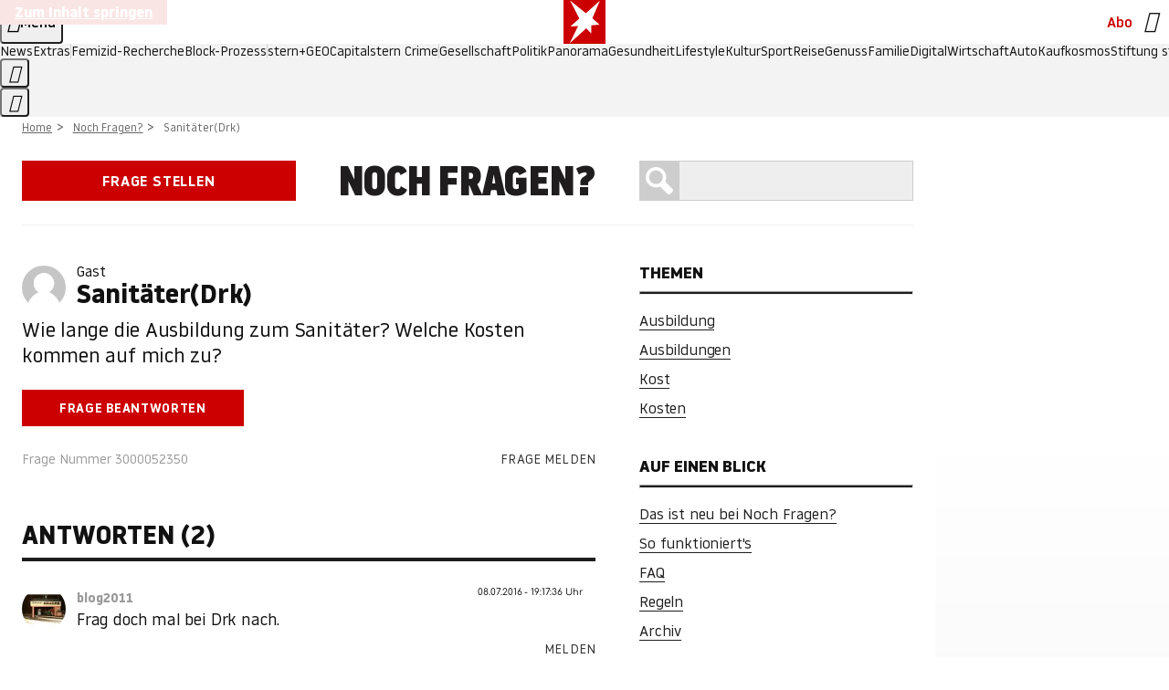

--- FILE ---
content_type: text/html;charset=UTF-8
request_url: https://www.stern.de/noch-fragen/sanitaeter-drk-3000052350.html
body_size: 16148
content:

<!DOCTYPE html>
<html lang="de">
<head>
  <meta charset="utf-8">
  <meta name="viewport" content="width=device-width, initial-scale=1.0">
  <title>Sanitäter(Drk) | STERN.de - Noch Fragen?</title>
  <link rel="preload" as="font" href="https://www.stern.de/public/SternVariable-4OGB3BYX.woff2" type="font/woff2" crossorigin>
  <link rel="preload" as="font" href="https://www.stern.de/public/iconfont-SJOKB4AD.woff2" type="font/woff2" crossorigin>
  <link rel="icon" type="image/x-icon" href="https://www.stern.de/public/favicon-FMX3RXE2.ico">
  <link rel="icon" type="image/svg+xml" href="https://www.stern.de/public/favicon-U7MYFH7J.svg">
  <link rel="manifest" href="https://www.stern.de/public/manifest-O2IH675K.json">
  <style>@font-face{font-display:swap;font-family:stern-variable;font-stretch:80% 100%;font-style:normal;font-weight:300 800;src:url("/public/SternVariable-4OGB3BYX.woff2") format("woff2")}@font-face{font-display:swap;font-family:stern-variable;font-stretch:80% 100%;font-style:italic;font-weight:300 800;src:url("/public/SternItalicVariable-TZUDG6NG.woff2") format("woff2")}@font-face{font-display:block;font-family:iconfont;font-style:normal;font-weight:400;src:url("/public/iconfont-SJOKB4AD.woff2") format("woff2")}
/*# sourceMappingURL=/public/inline-2XSVX47Y.css.map */
</style>
  <link rel="stylesheet" href="https://www.stern.de/public/main-D2OXEMKB.css">


  
  <link rel="stylesheet" href="/noch-fragen/css/qac-2bc9be2b20b2a3e9ac7430276a18eb93.css">
<script src="/noch-fragen/js/qac-d41d8cd98f00b204e9800998ecf8427e.js"></script>
  <link rel="canonical" href="https://www.stern.de/noch-fragen/sanitaeter-drk-3000052350.html"/>

  <meta name="application-name" content="stern.de">
<meta name="msapplication-TileColor" content="#cc0000">
<meta name="google-site-verification" content="pFJqqrGcqK_OZVs5M-gv8QlNSHl179HlLXATzrPrMcU">
<meta name="google-site-verification" content="MHlhpAUy-2_lW67H5knj8VG2ksH0Eyp7AcGdlmF2c8I">
<meta property="fb:app_id" content="163201030393605">
<meta property="article:publisher" content="https://www.facebook.com/stern">
<meta property="article:author" content="https://www.facebook.com/stern">
<meta name="twitter:site" content="@sternde">
<meta name="twitter:card" content="summary_large_image">
<meta name="pocket-site-verification" content="fea745512e5f649bc4d4d8f72c635c">
<meta name="robots" content="noarchive, max-snippet:-1, max-image-preview:large, max-video-preview:-1">
<script>GujTrackingApi.setData({'properties': {'contentType': 'Q&A'}});</script>



  <meta name="date" content="2016-06-25T14:49:17.155+02:00"/>

  <meta name="last-modified" content="2016-06-25T14:49:17.155+02:00"/>

<meta name="theme-color" content="#1f1f1f" media="(prefers-color-scheme: dark)">
<meta name="buildDate" content="2026-01-19T09:04:48+00:00">
<meta property="og:site_name" content="stern.de">
<meta property="og:locale" content="de_DE">

  <meta property="og:type" content="article">


  <meta property="og:title" content="Sanitäter(Drk) | STERN.de - Noch Fragen?"/>
<meta name="description" content="Wie lange die Ausbildung zum Sanitäter? Welche Kosten kommen auf mich zu?"/>
<meta property="og:description" content="Wie lange die Ausbildung zum Sanitäter? Welche Kosten kommen auf mich zu?"/>



<meta property="article:opinion" content="false">

  <meta property="og:url" content="https://www.stern.de/noch-fragen/sanitaeter-drk-3000052350.html"/>


  <meta property="ob:index" content="0">


<meta name="apple-itunes-app" content="app-id=376155932, app-argument=https://www.stern.de/schnittmarken/noch-fragen/">

</head>
<body>
<ws-drawer class="ws-drawer" position="left" id="page-menu" header-shadow="true">
  <ws-menu>
    <nav slot="menu" class="menu">
      <ul class="menu__list u-blanklist">

            <li class="menu__item">
              <a class="menu__link menu__link--stern-plus typo-interactive-primary-base-strong" href="https://www.stern.de/plus/" data-gtm-navi-burger-plus>
                
                <i class="icon-stern-plus" data-gtm-navi-burger-plus aria-hidden="true"></i>
                <span data-gtm-navi-burger-plus>Entdecken Sie <i>stern</i>+</span>
                <i class="icon-chevron-right" data-gtm-navi-burger-plus aria-hidden="true"></i>
              </a>
            </li>

            <li class="menu__item"><ul class="menu__partner-group u-blanklist">
    <li class="menu__partner-group-item">
      <a class="menu__partner-group-link" data-gtm-navi-burger-partner href="https://www.stern.de/geo/" style="--background-color: #6CC24A">
<span class="brand-identifier brand-identifier--geo-white menu__partner-group-icon" data-gtm-navi-burger-partner>
  <span class="u-visually-hidden">GEO</span>
</span>

      </a>
    </li>
    <li class="menu__partner-group-item">
      <a class="menu__partner-group-link" data-gtm-navi-burger-partner href="https://www.stern.de/capital/" style="--background-color: #424B5A">
<span class="brand-identifier brand-identifier--capital-white menu__partner-group-icon" data-gtm-navi-burger-partner>
  <span class="u-visually-hidden">Capital</span>
</span>

      </a>
    </li>
    <li class="menu__partner-group-item">
      <a class="menu__partner-group-link" data-gtm-navi-burger-partner href="https://www.stern.de/panorama/verbrechen/stern-crime/" style="--background-color: #000000">
<span class="brand-identifier brand-identifier--str-crime-white menu__partner-group-icon" data-gtm-navi-burger-partner>
  <span class="u-visually-hidden">Crime</span>
</span>

      </a>
    </li>
</ul>

            </li>

            
            <li class="menu__item">
              
                

                    <span class="menu__headline typo-eyebrow-base">Medien</span>
                <ul class="menu__list u-blanklist">
                    
  <li class="menu__item menu__item--categories">


            <a class="menu__link typo-interactive-primary-base" data-gtm-navi-burger-category href="https://www.stern.de/podcasts/">
          <i
            data-gtm-navi-burger-category
          class="menu__link-icon icon-audio" aria-hidden="true"></i>
          Audio
      </a>

    
  </li>

                    
  <li class="menu__item menu__item--categories">


            <a class="menu__link typo-interactive-primary-base" data-gtm-navi-burger-category href="https://www.stern.de/video/">
          <i
            data-gtm-navi-burger-category
          class="menu__link-icon icon-video" aria-hidden="true"></i>
          Video
      </a>

    
  </li>

                </ul>
            </li>

            
            <li class="menu__item">
              
                

                    <span class="menu__headline typo-eyebrow-base">RESSORTS</span>
                <ul class="menu__list u-blanklist">
                    
  <li class="menu__item">


            <a class="menu__link typo-interactive-primary-base" data-gtm-navi-burger-category href="https://www.stern.de/gesellschaft/">
          Gesellschaft
      </a>

    
      <button type="button" class="menu__button" aria-haspopup="true" aria-expanded="false">
        <span class="u-visually-hidden">Aufklappen</span>
      </button>
      <ul class="menu__list menu__list--indented u-blanklist">

            <li class="menu__item menu__item--categories">


                <a class="menu__link typo-interactive-secondary-base" href="https://www.stern.de/gesellschaft/klima-nachhaltigkeit/" data-gtm-navi-burger-category-sub>Klima &amp; Nachhaltigkeit</a>

              
            </li>

            <li class="menu__item menu__item--categories">


                <a class="menu__link typo-interactive-secondary-base" href="https://www.stern.de/gesellschaft/faktenchecks/" data-gtm-navi-burger-category-sub>Alle stern-Faktenchecks im Überblick</a>

              
            </li>

            <li class="menu__item menu__item--categories">


                <a class="menu__link typo-interactive-secondary-base" href="https://www.stern.de/gesellschaft/regional/" data-gtm-navi-burger-category-sub>Regionales</a>

              
            </li>

            <li class="menu__item menu__item--categories">


                <a class="menu__link typo-interactive-secondary-base" href="https://www.stern.de/gesellschaft/archiv/" data-gtm-navi-burger-category-sub>Archiv</a>

              
            </li>
      </ul>
  </li>

                    
  <li class="menu__item">


            <a class="menu__link typo-interactive-primary-base" data-gtm-navi-burger-category href="https://www.stern.de/politik/">
          Politik
      </a>

    
      <button type="button" class="menu__button" aria-haspopup="true" aria-expanded="false">
        <span class="u-visually-hidden">Aufklappen</span>
      </button>
      <ul class="menu__list menu__list--indented u-blanklist">

            <li class="menu__item menu__item--categories">


                <a class="menu__link typo-interactive-secondary-base" href="https://www.stern.de/politik/deutschland/" data-gtm-navi-burger-category-sub>Deutschland</a>

              
            </li>

            <li class="menu__item">


                <a class="menu__link typo-interactive-secondary-base" href="https://www.stern.de/politik/ausland/" data-gtm-navi-burger-category-sub>Ausland</a>

              
                <button type="button" class="menu__button" aria-haspopup="true" aria-expanded="false">
                  <span class="u-visually-hidden">Aufklappen</span>
                </button>
                <ul class="menu__list menu__list--indented u-blanklist">

                      <li class="menu__item menu__item--categories">


                        
                          <a class="menu__link typo-interactive-secondary-base" href="https://www.stern.de/politik/ausland/krieg-israel-hamas/" data-gtm-navi-burger-category-sub>Krieg in Nahost</a>
                      </li>

                      <li class="menu__item menu__item--categories">


                        
                          <a class="menu__link typo-interactive-secondary-base" href="https://www.stern.de/politik/ausland/us-wahl-2024/" data-gtm-navi-burger-category-sub>US-Wahl 2024: News und Infos zur Präsidentschaftswahl</a>
                      </li>
                </ul>
            </li>

            <li class="menu__item menu__item--categories">


                <a class="menu__link typo-interactive-secondary-base" href="https://www.stern.de/politik/archiv/" data-gtm-navi-burger-category-sub>Archiv</a>

              
            </li>
      </ul>
  </li>

                    
  <li class="menu__item">


            <a class="menu__link typo-interactive-primary-base" data-gtm-navi-burger-category href="https://www.stern.de/panorama/">
          Panorama
      </a>

    
      <button type="button" class="menu__button" aria-haspopup="true" aria-expanded="false">
        <span class="u-visually-hidden">Aufklappen</span>
      </button>
      <ul class="menu__list menu__list--indented u-blanklist">

            <li class="menu__item menu__item--categories">


                <a class="menu__link typo-interactive-secondary-base" href="https://www.stern.de/panorama/weltgeschehen/" data-gtm-navi-burger-category-sub>Weltgeschehen</a>

              
            </li>

            <li class="menu__item menu__item--categories">


                <a class="menu__link typo-interactive-secondary-base" href="https://www.stern.de/panorama/verbrechen/" data-gtm-navi-burger-category-sub>Verbrechen</a>

              
            </li>

            <li class="menu__item menu__item--categories">


                <a class="menu__link typo-interactive-secondary-base" href="https://www.stern.de/panorama/verbrechen/stern-crime/" data-gtm-navi-burger-category-sub>stern Crime</a>

              
            </li>

            <li class="menu__item menu__item--categories">


                <a class="menu__link typo-interactive-secondary-base" href="https://www.stern.de/panorama/wetter/" data-gtm-navi-burger-category-sub>Wetter</a>

              
            </li>

            <li class="menu__item menu__item--categories">


                <a class="menu__link typo-interactive-secondary-base" href="https://www.stern.de/panorama/archiv/" data-gtm-navi-burger-category-sub>Archiv</a>

              
            </li>

            <li class="menu__item menu__item--categories">


                <a class="menu__link typo-interactive-secondary-base" href="https://www.stern.de/noch-fragen/" data-gtm-navi-burger-category-sub>Noch Fragen: Die Wissenscommunity vom stern</a>

              
            </li>
      </ul>
  </li>

                    
  <li class="menu__item">


            <a class="menu__link typo-interactive-primary-base" data-gtm-navi-burger-category href="https://www.stern.de/gesundheit/">
          Gesundheit
      </a>

    
      <button type="button" class="menu__button" aria-haspopup="true" aria-expanded="false">
        <span class="u-visually-hidden">Aufklappen</span>
      </button>
      <ul class="menu__list menu__list--indented u-blanklist">

            <li class="menu__item menu__item--categories">


                <a class="menu__link typo-interactive-secondary-base" href="https://www.stern.de/gesundheit/allergie/" data-gtm-navi-burger-category-sub>Allergie</a>

              
            </li>

            <li class="menu__item menu__item--categories">


                <a class="menu__link typo-interactive-secondary-base" href="https://www.stern.de/gesundheit/diabetes/" data-gtm-navi-burger-category-sub>Diabetes</a>

              
            </li>

            <li class="menu__item menu__item--categories">


                <a class="menu__link typo-interactive-secondary-base" href="https://www.stern.de/gesundheit/grippe/" data-gtm-navi-burger-category-sub>Erkältung</a>

              
            </li>

            <li class="menu__item menu__item--categories">


                <a class="menu__link typo-interactive-secondary-base" href="https://www.stern.de/gesundheit/ernaehrung/" data-gtm-navi-burger-category-sub>Ernährung</a>

              
            </li>

            <li class="menu__item menu__item--categories">


                <a class="menu__link typo-interactive-secondary-base" href="https://www.stern.de/gesundheit/fitness/" data-gtm-navi-burger-category-sub>Fitness</a>

              
            </li>

            <li class="menu__item menu__item--categories">


                <a class="menu__link typo-interactive-secondary-base" href="https://www.stern.de/gesundheit/haut/" data-gtm-navi-burger-category-sub>Haut</a>

              
            </li>

            <li class="menu__item menu__item--categories">


                <a class="menu__link typo-interactive-secondary-base" href="https://www.stern.de/gesundheit/kinderkrankheiten/" data-gtm-navi-burger-category-sub>Kinderkrankheiten</a>

              
            </li>

            <li class="menu__item menu__item--categories">


                <a class="menu__link typo-interactive-secondary-base" href="https://www.stern.de/gesundheit/kopfschmerz/" data-gtm-navi-burger-category-sub>Kopfschmerz</a>

              
            </li>

            <li class="menu__item menu__item--categories">


                <a class="menu__link typo-interactive-secondary-base" href="https://www.stern.de/gesundheit/psychologie/" data-gtm-navi-burger-category-sub>Psychologie</a>

              
            </li>

            <li class="menu__item menu__item--categories">


                <a class="menu__link typo-interactive-secondary-base" href="https://www.stern.de/gesundheit/ruecken/" data-gtm-navi-burger-category-sub>Rücken</a>

              
            </li>

            <li class="menu__item menu__item--categories">


                <a class="menu__link typo-interactive-secondary-base" href="https://www.stern.de/gesundheit/schlaf/" data-gtm-navi-burger-category-sub>Schlaf</a>

              
            </li>

            <li class="menu__item menu__item--categories">


                <a class="menu__link typo-interactive-secondary-base" href="https://www.stern.de/gesundheit/sexualitaet/" data-gtm-navi-burger-category-sub>Sexualität</a>

              
            </li>

            <li class="menu__item menu__item--categories">


                <a class="menu__link typo-interactive-secondary-base" href="https://www.stern.de/gesundheit/zaehne/" data-gtm-navi-burger-category-sub>Zähne</a>

              
            </li>

            <li class="menu__item menu__item--categories">


                <a class="menu__link typo-interactive-secondary-base" href="https://www.stern.de/gesundheit/archiv/" data-gtm-navi-burger-category-sub>Archiv</a>

              
            </li>
      </ul>
  </li>

                    
  <li class="menu__item">


            <a class="menu__link typo-interactive-primary-base" data-gtm-navi-burger-category href="https://www.stern.de/kultur/">
          Kultur
      </a>

    
      <button type="button" class="menu__button" aria-haspopup="true" aria-expanded="false">
        <span class="u-visually-hidden">Aufklappen</span>
      </button>
      <ul class="menu__list menu__list--indented u-blanklist">

            <li class="menu__item menu__item--categories">


                <a class="menu__link typo-interactive-secondary-base" href="https://www.stern.de/kultur/hoerbuchtipps/" data-gtm-navi-burger-category-sub>Hörbuch-Tipps</a>

              
            </li>

            <li class="menu__item menu__item--categories">


                <a class="menu__link typo-interactive-secondary-base" href="https://www.stern.de/kultur/film/" data-gtm-navi-burger-category-sub>Film</a>

              
            </li>

            <li class="menu__item menu__item--categories">


                <a class="menu__link typo-interactive-secondary-base" href="https://www.stern.de/kultur/musik/" data-gtm-navi-burger-category-sub>Musik</a>

              
            </li>

            <li class="menu__item menu__item--categories">


                <a class="menu__link typo-interactive-secondary-base" href="https://www.stern.de/kultur/buecher/" data-gtm-navi-burger-category-sub>Bücher</a>

              
            </li>

            <li class="menu__item menu__item--categories">


                <a class="menu__link typo-interactive-secondary-base" href="https://www.stern.de/kultur/tv/" data-gtm-navi-burger-category-sub>TV</a>

              
            </li>

            <li class="menu__item menu__item--categories">


                <a class="menu__link typo-interactive-secondary-base" href="https://www.stern.de/kultur/kunst/" data-gtm-navi-burger-category-sub>Kunst</a>

              
            </li>

            <li class="menu__item menu__item--categories">


                <a class="menu__link typo-interactive-secondary-base" href="https://www.stern.de/kultur/archiv/" data-gtm-navi-burger-category-sub>Archiv</a>

              
            </li>
      </ul>
  </li>

                    
  <li class="menu__item">


            <a class="menu__link typo-interactive-primary-base" data-gtm-navi-burger-category href="https://www.stern.de/lifestyle/">
          Lifestyle
      </a>

    
      <button type="button" class="menu__button" aria-haspopup="true" aria-expanded="false">
        <span class="u-visually-hidden">Aufklappen</span>
      </button>
      <ul class="menu__list menu__list--indented u-blanklist">

            <li class="menu__item menu__item--categories">


                <a class="menu__link typo-interactive-secondary-base" href="https://www.stern.de/lifestyle/leute/" data-gtm-navi-burger-category-sub>Leute</a>

              
            </li>

            <li class="menu__item menu__item--categories">


                <a class="menu__link typo-interactive-secondary-base" href="https://www.stern.de/lifestyle/mode/" data-gtm-navi-burger-category-sub>Mode</a>

              
            </li>

            <li class="menu__item menu__item--categories">


                <a class="menu__link typo-interactive-secondary-base" href="https://www.stern.de/lifestyle/liebe-sex/" data-gtm-navi-burger-category-sub>Liebe und Sex</a>

              
            </li>

            <li class="menu__item menu__item--categories">


                <a class="menu__link typo-interactive-secondary-base" href="https://www.stern.de/lifestyle/leben/" data-gtm-navi-burger-category-sub>Leben</a>

              
            </li>

            <li class="menu__item menu__item--categories">


                <a class="menu__link typo-interactive-secondary-base" href="https://www.stern.de/neon/" data-gtm-navi-burger-category-sub>Neon</a>

              
            </li>

            <li class="menu__item menu__item--categories">


                <a class="menu__link typo-interactive-secondary-base" href="https://www.stern.de/lifestyle/gewinnspiele/" data-gtm-navi-burger-category-sub>Gewinnspiele</a>

              
            </li>

            <li class="menu__item menu__item--categories">


                <a class="menu__link typo-interactive-secondary-base" href="https://www.stern.de/lifestyle/archiv/" data-gtm-navi-burger-category-sub>Archiv</a>

              
            </li>
      </ul>
  </li>

                    
  <li class="menu__item">


            <a class="menu__link typo-interactive-primary-base" data-gtm-navi-burger-category href="https://www.stern.de/digital/">
          Digital
      </a>

    
      <button type="button" class="menu__button" aria-haspopup="true" aria-expanded="false">
        <span class="u-visually-hidden">Aufklappen</span>
      </button>
      <ul class="menu__list menu__list--indented u-blanklist">

            <li class="menu__item menu__item--categories">


                <a class="menu__link typo-interactive-secondary-base" href="https://www.stern.de/digital/computer/" data-gtm-navi-burger-category-sub>Computer</a>

              
            </li>

            <li class="menu__item menu__item--categories">


                <a class="menu__link typo-interactive-secondary-base" href="https://www.stern.de/digital/online/" data-gtm-navi-burger-category-sub>Online</a>

              
            </li>

            <li class="menu__item menu__item--categories">


                <a class="menu__link typo-interactive-secondary-base" href="https://www.stern.de/digital/smartphones/" data-gtm-navi-burger-category-sub>Smartphones</a>

              
            </li>

            <li class="menu__item menu__item--categories">


                <a class="menu__link typo-interactive-secondary-base" href="https://www.stern.de/digital/games/" data-gtm-navi-burger-category-sub>Games</a>

              
            </li>

            <li class="menu__item menu__item--categories">


                <a class="menu__link typo-interactive-secondary-base" href="https://www.stern.de/digital/technik/" data-gtm-navi-burger-category-sub>Technik</a>

              
            </li>

            <li class="menu__item menu__item--categories">


                <a class="menu__link typo-interactive-secondary-base" href="https://www.stern.de/digital/tests/" data-gtm-navi-burger-category-sub>Tests</a>

              
            </li>

            <li class="menu__item menu__item--categories">


                <a class="menu__link typo-interactive-secondary-base" href="https://www.stern.de/digital/homeentertainment/" data-gtm-navi-burger-category-sub>Home Entertainment</a>

              
            </li>

            <li class="menu__item menu__item--categories">


                <a class="menu__link typo-interactive-secondary-base" href="https://www.stern.de/digital/archiv/" data-gtm-navi-burger-category-sub>Archiv</a>

              
            </li>
      </ul>
  </li>

                    
  <li class="menu__item">


            <a class="menu__link typo-interactive-primary-base" data-gtm-navi-burger-category href="https://www.stern.de/wirtschaft/">
          Wirtschaft
      </a>

    
      <button type="button" class="menu__button" aria-haspopup="true" aria-expanded="false">
        <span class="u-visually-hidden">Aufklappen</span>
      </button>
      <ul class="menu__list menu__list--indented u-blanklist">

            <li class="menu__item menu__item--categories">


                <a class="menu__link typo-interactive-secondary-base" href="https://www.stern.de/wirtschaft/news/" data-gtm-navi-burger-category-sub>News</a>

              
            </li>

            <li class="menu__item menu__item--categories">


                <a class="menu__link typo-interactive-secondary-base" href="https://www.stern.de/wirtschaft/geld/" data-gtm-navi-burger-category-sub>Geld</a>

              
            </li>

            <li class="menu__item menu__item--categories">


                <a class="menu__link typo-interactive-secondary-base" href="https://www.stern.de/wirtschaft/versicherung/" data-gtm-navi-burger-category-sub>Versicherung</a>

              
            </li>

            <li class="menu__item menu__item--categories">


                <a class="menu__link typo-interactive-secondary-base" href="https://www.stern.de/wirtschaft/immobilien/" data-gtm-navi-burger-category-sub>Immobilien</a>

              
            </li>

            <li class="menu__item menu__item--categories">


                <a class="menu__link typo-interactive-secondary-base" href="https://www.stern.de/wirtschaft/job/" data-gtm-navi-burger-category-sub>Job</a>

              
            </li>

            <li class="menu__item menu__item--categories">


                <a class="menu__link typo-interactive-secondary-base" href="https://www.stern.de/produkte-und-tipps/" data-gtm-navi-burger-category-sub>Produkte &amp; Tipps</a>

              
            </li>

            <li class="menu__item menu__item--categories">


                <a class="menu__link typo-interactive-secondary-base" href="https://www.stern.de/wirtschaft/archiv/" data-gtm-navi-burger-category-sub>Archiv</a>

              
            </li>

            <li class="menu__item menu__item--categories">

                <div class="menu__marketing">

<div class="ad-sponsors ">

      <span class="ad-sponsors__prefix">präsentiert von:</span>

        <span class="ad-sponsors__name">Homeday</span>

</div>


                </div>

                <a class="menu__link typo-interactive-secondary-base" href="https://www.stern.de/wirtschaft/immobilien/immobilienbewertung-kostenlos--hier-erfahren-sie--was-ihr-haus-wert-ist-8131592.html" data-gtm-navi-burger-category-sub>Immobilienbewertung kostenlos</a>

              
            </li>
      </ul>
  </li>

                    
  <li class="menu__item">


            <a class="menu__link typo-interactive-primary-base" data-gtm-navi-burger-category href="https://www.stern.de/sport/">
          Sport
      </a>

    
      <button type="button" class="menu__button" aria-haspopup="true" aria-expanded="false">
        <span class="u-visually-hidden">Aufklappen</span>
      </button>
      <ul class="menu__list menu__list--indented u-blanklist">

            <li class="menu__item menu__item--categories">


                <a class="menu__link typo-interactive-secondary-base" href="https://www.stern.de/sport/fussball/" data-gtm-navi-burger-category-sub>Fußball</a>

              
            </li>

            <li class="menu__item menu__item--categories">


                <a class="menu__link typo-interactive-secondary-base" href="https://www.stern.de/sport/formel1/" data-gtm-navi-burger-category-sub>Formel 1</a>

              
            </li>

            <li class="menu__item menu__item--categories">


                <a class="menu__link typo-interactive-secondary-base" href="https://www.stern.de/sport/sportwelt/" data-gtm-navi-burger-category-sub>Sportwelt</a>

              
            </li>

            <li class="menu__item menu__item--categories">


                <a class="menu__link typo-interactive-secondary-base" href="https://www.stern.de/sport/archiv/" data-gtm-navi-burger-category-sub>Archiv</a>

              
            </li>
      </ul>
  </li>

                    
  <li class="menu__item">


            <a class="menu__link typo-interactive-primary-base" data-gtm-navi-burger-category href="https://www.stern.de/genuss/">
          Genuss
      </a>

    
      <button type="button" class="menu__button" aria-haspopup="true" aria-expanded="false">
        <span class="u-visually-hidden">Aufklappen</span>
      </button>
      <ul class="menu__list menu__list--indented u-blanklist">

            <li class="menu__item">


                <a class="menu__link typo-interactive-secondary-base" href="https://www.stern.de/genuss/rezepte/" data-gtm-navi-burger-category-sub>Rezepte</a>

              
                <button type="button" class="menu__button" aria-haspopup="true" aria-expanded="false">
                  <span class="u-visually-hidden">Aufklappen</span>
                </button>
                <ul class="menu__list menu__list--indented u-blanklist">

                      <li class="menu__item menu__item--categories">


                        
                          <a class="menu__link typo-interactive-secondary-base" href="https://www.stern.de/genuss/rezepte/sternrezepte/" data-gtm-navi-burger-category-sub>Rezepte aus dem stern</a>
                      </li>
                </ul>
            </li>

            <li class="menu__item menu__item--categories">


                <a class="menu__link typo-interactive-secondary-base" href="https://www.stern.de/genuss/essen/" data-gtm-navi-burger-category-sub>Essen</a>

              
            </li>

            <li class="menu__item menu__item--categories">


                <a class="menu__link typo-interactive-secondary-base" href="https://www.stern.de/genuss/trinken/" data-gtm-navi-burger-category-sub>Trinken</a>

              
            </li>

            <li class="menu__item menu__item--categories">


                <a class="menu__link typo-interactive-secondary-base" href="https://www.stern.de/genuss/trends/" data-gtm-navi-burger-category-sub>Trends</a>

              
            </li>

            <li class="menu__item menu__item--categories">

                <div class="menu__marketing">
<div class="ad-labels ">
    <span class="ad-labels__item">Anzeige</span>
</div>


<div class="ad-sponsors ">

</div>


                </div>

                <a class="menu__link typo-interactive-secondary-base" href="https://reisewelten.stern.de/genuss-reisen" data-gtm-navi-burger-category-sub>Genussreisen</a>

              
            </li>

            <li class="menu__item menu__item--categories">


                <a class="menu__link typo-interactive-secondary-base" href="https://www.stern.de/genuss/archiv/" data-gtm-navi-burger-category-sub>Archiv</a>

              
            </li>
      </ul>
  </li>

                    
  <li class="menu__item">


            <a class="menu__link typo-interactive-primary-base" data-gtm-navi-burger-category href="https://www.stern.de/reise/">
          Reise
      </a>

    
      <button type="button" class="menu__button" aria-haspopup="true" aria-expanded="false">
        <span class="u-visually-hidden">Aufklappen</span>
      </button>
      <ul class="menu__list menu__list--indented u-blanklist">

            <li class="menu__item menu__item--categories">


                <a class="menu__link typo-interactive-secondary-base" href="https://www.stern.de/reise/deutschland/" data-gtm-navi-burger-category-sub>Deutschland</a>

              
            </li>

            <li class="menu__item menu__item--categories">


                <a class="menu__link typo-interactive-secondary-base" href="https://www.stern.de/reise/europa/" data-gtm-navi-burger-category-sub>Europa</a>

              
            </li>

            <li class="menu__item menu__item--categories">


                <a class="menu__link typo-interactive-secondary-base" href="https://www.stern.de/reise/fernreisen/" data-gtm-navi-burger-category-sub>Fernreisen</a>

              
            </li>

            <li class="menu__item menu__item--categories">


                <a class="menu__link typo-interactive-secondary-base" href="https://www.stern.de/reise/service/" data-gtm-navi-burger-category-sub>Service</a>

              
            </li>

            <li class="menu__item menu__item--categories">


                <a class="menu__link typo-interactive-secondary-base" href="https://www.stern.de/reise/archiv/" data-gtm-navi-burger-category-sub>Archiv</a>

              
            </li>
      </ul>
  </li>

                    
  <li class="menu__item">


            <a class="menu__link typo-interactive-primary-base" data-gtm-navi-burger-category href="https://www.stern.de/familie/">
          Familie
      </a>

    
      <button type="button" class="menu__button" aria-haspopup="true" aria-expanded="false">
        <span class="u-visually-hidden">Aufklappen</span>
      </button>
      <ul class="menu__list menu__list--indented u-blanklist">

            <li class="menu__item menu__item--categories">

                <div class="menu__marketing">

<div class="ad-sponsors ">

      <span class="ad-sponsors__prefix">präsentiert von</span>

        <span class="ad-sponsors__name">Procter &amp; Gamble</span>

</div>


                </div>

                <a class="menu__link typo-interactive-secondary-base" href="https://www.stern.de/familie/wo-qualitaet-zu-hause-ist/" data-gtm-navi-burger-category-sub>Weil Qualität den Unterschied macht</a>

              
            </li>

            <li class="menu__item">


                <a class="menu__link typo-interactive-secondary-base" href="https://www.stern.de/familie/kinder/" data-gtm-navi-burger-category-sub>Kinder</a>

              
                <button type="button" class="menu__button" aria-haspopup="true" aria-expanded="false">
                  <span class="u-visually-hidden">Aufklappen</span>
                </button>
                <ul class="menu__list menu__list--indented u-blanklist">

                      <li class="menu__item menu__item--categories">


                        
                          <a class="menu__link typo-interactive-secondary-base" href="https://www.stern.de/familie/kinder/lerntipps/" data-gtm-navi-burger-category-sub>Vom Kita- bis zum Schulalter: Diese Ideen helfen Kindern beim Lernen und Großwerden</a>
                      </li>
                </ul>
            </li>

            <li class="menu__item menu__item--categories">


                <a class="menu__link typo-interactive-secondary-base" href="https://www.stern.de/familie/beziehung/" data-gtm-navi-burger-category-sub>Beziehung</a>

              
            </li>

            <li class="menu__item menu__item--categories">


                <a class="menu__link typo-interactive-secondary-base" href="https://www.stern.de/familie/tiere/" data-gtm-navi-burger-category-sub>Tiere</a>

              
            </li>

            <li class="menu__item menu__item--categories">

                <div class="menu__marketing">
<div class="ad-labels ">
    <span class="ad-labels__item">Anzeige</span>
</div>


<div class="ad-sponsors ">

</div>


                </div>

                <a class="menu__link typo-interactive-secondary-base" href="https://reisewelten.stern.de/?utm_source=STERN_Navigation_Familie&amp;utm_campaign=stern_reisewelten_general&amp;utm_medium=textlink" data-gtm-navi-burger-category-sub>Familienreisen</a>

              
            </li>

            <li class="menu__item menu__item--categories">


                <a class="menu__link typo-interactive-secondary-base" href="https://www.stern.de/familie/archiv/" data-gtm-navi-burger-category-sub>Archiv</a>

              
            </li>

            <li class="menu__item menu__item--categories">


                <a class="menu__link typo-interactive-secondary-base" href="https://www.stern.de/familie/gartentipps/" data-gtm-navi-burger-category-sub>Schädlinge, Unkraut, Gemüseernte &amp; Co.: Alles, was Sie bei der Gartenpflege beachten sollten</a>

              
            </li>
      </ul>
  </li>

                    
  <li class="menu__item">


            <a class="menu__link typo-interactive-primary-base" data-gtm-navi-burger-category href="https://www.stern.de/auto/">
          Auto
      </a>

    
      <button type="button" class="menu__button" aria-haspopup="true" aria-expanded="false">
        <span class="u-visually-hidden">Aufklappen</span>
      </button>
      <ul class="menu__list menu__list--indented u-blanklist">

            <li class="menu__item menu__item--categories">


                <a class="menu__link typo-interactive-secondary-base" href="https://www.stern.de/auto/news/" data-gtm-navi-burger-category-sub>Autonews</a>

              
            </li>

            <li class="menu__item menu__item--categories">


                <a class="menu__link typo-interactive-secondary-base" href="https://www.stern.de/auto/fahrberichte/" data-gtm-navi-burger-category-sub>Fahrberichte</a>

              
            </li>

            <li class="menu__item">


                <a class="menu__link typo-interactive-secondary-base" href="https://www.stern.de/auto/service/" data-gtm-navi-burger-category-sub>Service</a>

              
                <button type="button" class="menu__button" aria-haspopup="true" aria-expanded="false">
                  <span class="u-visually-hidden">Aufklappen</span>
                </button>
                <ul class="menu__list menu__list--indented u-blanklist">

                      <li class="menu__item menu__item--categories">


                        
                          <a class="menu__link typo-interactive-secondary-base" href="https://www.stern.de/auto/service/sicherheit/" data-gtm-navi-burger-category-sub>Sicherheit</a>
                      </li>
                </ul>
            </li>

            <li class="menu__item menu__item--categories">


                <a class="menu__link typo-interactive-secondary-base" href="https://www.stern.de/auto/e-mobilitaet/" data-gtm-navi-burger-category-sub>E-Mobilität</a>

              
            </li>

            <li class="menu__item menu__item--categories">


                <a class="menu__link typo-interactive-secondary-base" href="https://www.stern.de/auto/archiv/" data-gtm-navi-burger-category-sub>Archiv</a>

              
            </li>
      </ul>
  </li>

                    
  <li class="menu__item">


            <a class="menu__link typo-interactive-primary-base" data-gtm-navi-burger-category href="https://www.stern.de/kaufkosmos/">
          Kaufkosmos
      </a>

    
      <button type="button" class="menu__button" aria-haspopup="true" aria-expanded="false">
        <span class="u-visually-hidden">Aufklappen</span>
      </button>
      <ul class="menu__list menu__list--indented u-blanklist">

            <li class="menu__item menu__item--categories">


                <a class="menu__link typo-interactive-secondary-base" href="https://www.stern.de/kaufkosmos/deals/" data-gtm-navi-burger-category-sub>Deals</a>

              
            </li>

            <li class="menu__item menu__item--categories">


                <a class="menu__link typo-interactive-secondary-base" href="https://www.stern.de/kaufkosmos/empfehlungen/" data-gtm-navi-burger-category-sub>Empfehlungen der Redaktion</a>

              
            </li>

            <li class="menu__item menu__item--categories">


                <a class="menu__link typo-interactive-secondary-base" href="https://www.stern.de/geschenkideen/" data-gtm-navi-burger-category-sub>Geschenkideen</a>

              
            </li>
      </ul>
  </li>

                </ul>
            </li>

            
            <li class="menu__item">
              
                

                    <span class="menu__headline typo-eyebrow-base">Services</span>
                <ul class="menu__list u-blanklist">
                    
  <li class="menu__item menu__item--categories">


            <a class="menu__link typo-interactive-primary-base" data-gtm-navi-burger-service href="https://www.stern.de/service/newsletter/">
          <i
            data-gtm-navi-burger-service
          class="menu__link-icon icon-email" aria-hidden="true"></i>
          Newsletter
      </a>

    
  </li>

                    
  <li class="menu__item menu__item--categories">


            <a class="menu__link typo-interactive-primary-base" data-gtm-navi-burger-service href="https://www.stern.de/stern-studien/">
          <i
            data-gtm-navi-burger-service
          class="menu__link-icon icon-stern-studien" aria-hidden="true"></i>
          stern-Studien
      </a>

    
  </li>

                    
  <li class="menu__item menu__item--categories">


            <a class="menu__link typo-interactive-primary-base" data-gtm-navi-burger-service href="https://angebot.stern.de/">
          <i
            data-gtm-navi-burger-service
          class="menu__link-icon icon-cart" aria-hidden="true"></i>
          Aboshop
      </a>

    
  </li>

                    
  <li class="menu__item menu__item--categories">


            <a class="menu__link typo-interactive-primary-base" data-gtm-navi-burger-service href="https://www.stern.de/plus/tipps-fuer-die-nutzung-von-stern-plus-8975246.html">
          <i
            data-gtm-navi-burger-service
          class="menu__link-icon icon-email" aria-hidden="true"></i>
          Kundenservice &amp; FAQs
      </a>

    
  </li>

                    
  <li class="menu__item">


            <a class="menu__link typo-interactive-primary-base" data-gtm-navi-burger-service href="https://spiele.stern.de/">
          <i
            data-gtm-navi-burger-service
          class="menu__link-icon icon-games" aria-hidden="true"></i>
          Spiele
      </a>

    
      <button type="button" class="menu__button" aria-haspopup="true" aria-expanded="false">
        <span class="u-visually-hidden">Aufklappen</span>
      </button>
      <ul class="menu__list menu__list--indented u-blanklist">

            <li class="menu__item menu__item--categories">


                <a class="menu__link typo-interactive-secondary-base" href="https://spiele.stern.de/solitaer/" data-gtm-navi-burger-category-sub>Solitär</a>

              
            </li>

            <li class="menu__item menu__item--categories">


                <a class="menu__link typo-interactive-secondary-base" href="https://spiele.stern.de/sudoku/" data-gtm-navi-burger-category-sub>Sudoku</a>

              
            </li>

            <li class="menu__item menu__item--categories">


                <a class="menu__link typo-interactive-secondary-base" href="https://spiele.stern.de/exchange/" data-gtm-navi-burger-category-sub>Exchange</a>

              
            </li>

            <li class="menu__item menu__item--categories">


                <a class="menu__link typo-interactive-secondary-base" href="https://spiele.stern.de/bubble-shooter/" data-gtm-navi-burger-category-sub>Bubble Shooter</a>

              
            </li>

            <li class="menu__item menu__item--categories">


                <a class="menu__link typo-interactive-secondary-base" href="https://spiele.stern.de/mahjong/" data-gtm-navi-burger-category-sub>Mahjong</a>

              
            </li>

            <li class="menu__item menu__item--categories">


                <a class="menu__link typo-interactive-secondary-base" href="https://spiele.stern.de/snake/" data-gtm-navi-burger-category-sub>Snake</a>

              
            </li>
      </ul>
  </li>

                </ul>
            </li>

            <li class="menu__item"><span class="u-visually-hidden">Unsere sozialen Netzwerke</span>
<ul class="menu__social-group u-blanklist">

    <li>
      <a class="menu__social-group-link" href="https://www.facebook.com/stern" rel="noopener nofollow" target="_blank">
        <i class="menu__social-group-icon icon-facebook" aria-hidden="true"></i>
        <span class="u-visually-hidden">Facebook</span>
      </a>
    </li>

    <li>
      <a class="menu__social-group-link" href="https://www.instagram.com/stern/" rel="noopener nofollow" target="_blank">
        <i class="menu__social-group-icon icon-instagram" aria-hidden="true"></i>
        <span class="u-visually-hidden">Instagram</span>
      </a>
    </li>

    <li>
      <a class="menu__social-group-link" href="https://www.tiktok.com/@stern_de" rel="noopener nofollow" target="_blank">
        <i class="menu__social-group-icon icon-tiktok" aria-hidden="true"></i>
        <span class="u-visually-hidden">TikTok</span>
      </a>
    </li>

    <li>
      <a class="menu__social-group-link" href="https://twitter.com/sternde" rel="noopener nofollow" target="_blank">
        <i class="menu__social-group-icon icon-twitter" aria-hidden="true"></i>
        <span class="u-visually-hidden">X</span>
      </a>
    </li>

    <li>
      <a class="menu__social-group-link" href="https://whatsapp.com/channel/0029VaEEHb14o7qViPq8KF2R" rel="noopener nofollow" target="_blank">
        <i class="menu__social-group-icon icon-whatsapp" aria-hidden="true"></i>
        <span class="u-visually-hidden">Whatsapp</span>
      </a>
    </li>

    <li>
      <a class="menu__social-group-link" href="https://www.youtube.com/user/Stern" rel="noopener nofollow" target="_blank">
        <i class="menu__social-group-icon icon-youtube" aria-hidden="true"></i>
        <span class="u-visually-hidden">YouTube</span>
      </a>
    </li>
</ul>

            </li>
      </ul>
    </nav>
  </ws-menu>
</ws-drawer>



    
    <ws-adscript aria-hidden="true" content-type="index" hidden is-index-page="true" name="top" zone="_default" live-url="/stern.de/MoltenBundle.top.js" preview-url="https://adctrl.emsmobile.de/molten/preview/stern/MoltenBundle.top.js" keywords="[&quot;stern&quot;,&quot;onecore&quot;,&quot;ct_community&quot;,&quot;ct_index&quot;]"></ws-adscript>


    <ws-zephr envBaseUrl="https://www.stern.de" forwarderurl="https://web-log-forwarder.strplus.guj.digital/stern/zephr-load-error" loggedin="false" tenant="stern" vendorid="5f8580a91d467d132d0ac62d"></ws-zephr>
    
    <div data-zephr="stern-toaster"></div>

    <div class="page page--index"><ws-sticky-header class="ws-sticky-header">
          <div class="page__header"><header class="header" data-testid="header">

  <div class="header__navigation">
    <a class="skip-nav header__button typo-interactive-primary-base-strong header__interaction-element" href="#content-start">Zum Inhalt springen</a>
    <button type="button" class="header__button header__button--menu typo-interactive-primary-base header__interaction-element" data-gtm-navi-burger-open data-drawertarget="page-menu">
      <i class="icon-menu header__button-icon" data-gtm-navi-burger-open aria-hidden="true"></i> Menü
    </button>
    <a class="header__logo" href="https://www.stern.de/" data-gtm-navi-head-home title="Home" aria-label="stern.de"></a>
    <div class="header__user-area">
        <a href="https://angebot.stern.de/" class="header__button header__button--subscription typo-interactive-primary-base header__interaction-element" data-gtm-navi-head-abo>Abo<span class="d-none d-md-revert" data-gtm-navi-head-abo>&nbsp;testen</span></a>
        <ws-link class="header__button header__button--user header__interaction-element" data-gtm-navi-head-account data-testid="my-profile" href="https://www.stern.de/p-user/login?wdycf=%s">
          <i class="icon-profile header__button-icon" data-gtm-navi-head-account aria-hidden="true"></i>
          <span class="u-visually-hidden">Login</span>
        </ws-link>
    </div>
  </div>

  <div class="header__top-bar"><ws-scroller class="ws-scroller header__top-bar-inner">
        <ul class="ws-scroller__list header__top-list typo-interactive-secondary-sm u-blanklist">
          <li>
              <a href="https://www.stern.de/news/" data-gtm-navi-slider class="header__top-item header__interaction-element">
                News
              </a>
          </li>
          <li>
              <a href="https://www.stern.de/extra/" data-gtm-navi-slider class="header__top-item header__interaction-element">
                Extras
              </a>
          </li>
          <li>
              <span class="header__top-seperator"></span>
          </li>
          <li>
              <a href="https://www.stern.de/panorama/verbrechen/femizid-projekt/" data-gtm-navi-slider class="header__top-item header__interaction-element">
                Femizid-Recherche
              </a>
          </li>
          <li>
              <a href="https://www.stern.de/panorama/verbrechen/block/" data-gtm-navi-slider class="header__top-item header__interaction-element">
                Block-Prozess
              </a>
          </li>
          <li>
              <span class="header__top-seperator"></span>
          </li>
          <li>
              <a href="https://www.stern.de/plus/" data-gtm-navi-slider class="header__top-item header__interaction-element">
                stern+
              </a>
          </li>
          <li>
              <a href="https://www.stern.de/geo/" data-gtm-navi-slider class="header__top-item header__interaction-element">
                GEO
              </a>
          </li>
          <li>
              <a href="https://www.stern.de/capital/" data-gtm-navi-slider class="header__top-item header__interaction-element">
                Capital
              </a>
          </li>
          <li>
              <a href="https://www.stern.de/panorama/verbrechen/stern-crime/" data-gtm-navi-slider class="header__top-item header__interaction-element">
                stern Crime
              </a>
          </li>
          <li>
              <span class="header__top-seperator"></span>
          </li>
          <li>
              <a href="https://www.stern.de/gesellschaft/" data-gtm-navi-slider class="header__top-item header__interaction-element">
                Gesellschaft
              </a>
          </li>
          <li>
              <a href="https://www.stern.de/politik/" data-gtm-navi-slider class="header__top-item header__interaction-element">
                Politik
              </a>
          </li>
          <li>
              <a href="https://www.stern.de/panorama/" data-gtm-navi-slider class="header__top-item header__interaction-element">
                Panorama
              </a>
          </li>
          <li>
              <a href="https://www.stern.de/gesundheit/" data-gtm-navi-slider class="header__top-item header__interaction-element">
                Gesundheit
              </a>
          </li>
          <li>
              <a href="https://www.stern.de/lifestyle/" data-gtm-navi-slider class="header__top-item header__interaction-element">
                Lifestyle
              </a>
          </li>
          <li>
              <a href="https://www.stern.de/kultur/" data-gtm-navi-slider class="header__top-item header__interaction-element">
                Kultur
              </a>
          </li>
          <li>
              <a href="https://www.stern.de/sport/" data-gtm-navi-slider class="header__top-item header__interaction-element">
                Sport
              </a>
          </li>
          <li>
              <a href="https://www.stern.de/reise/" data-gtm-navi-slider class="header__top-item header__interaction-element">
                Reise
              </a>
          </li>
          <li>
              <a href="https://www.stern.de/genuss/" data-gtm-navi-slider class="header__top-item header__interaction-element">
                Genuss
              </a>
          </li>
          <li>
              <a href="https://www.stern.de/familie/" data-gtm-navi-slider class="header__top-item header__interaction-element">
                Familie
              </a>
          </li>
          <li>
              <a href="https://www.stern.de/digital/" data-gtm-navi-slider class="header__top-item header__interaction-element">
                Digital
              </a>
          </li>
          <li>
              <a href="https://www.stern.de/wirtschaft/" data-gtm-navi-slider class="header__top-item header__interaction-element">
                Wirtschaft
              </a>
          </li>
          <li>
              <a href="https://www.stern.de/auto/" data-gtm-navi-slider class="header__top-item header__interaction-element">
                Auto
              </a>
          </li>
          <li>
              <a href="https://www.stern.de/kaufkosmos/" data-gtm-navi-slider class="header__top-item header__interaction-element">
                Kaufkosmos
              </a>
          </li>
          <li>
              <a href="https://www.stern.de/stiftung/" data-gtm-navi-slider class="header__top-item header__interaction-element">
                Stiftung stern
              </a>
          </li>
      </ul>

  <button type="button" slot="previous" class="ws-scroller__button ws-scroller__button--previous" aria-label="Zurück">
    <i class="icon-caret-left" aria-hidden="true"></i>
  </button>

  <button type="button" slot="next" class="ws-scroller__button ws-scroller__button--next" aria-label="Weiter">
    <i class="icon-caret-right" aria-hidden="true"></i>
  </button>
</ws-scroller>

  </div>
</header>

        </div>
</ws-sticky-header>

      <div class="page__content">
        <div class="page__aside page__aside--left">
  <aside class="ad-container ad-container--aside ad-container--aside-left" isAside>
    
  <ws-adtag id="skyscraper_2" media="desktop,widescreen" reloading="manual" class="MoltenBundle ad-tag-container ad-tag-container--skyscraper-2">
  </ws-adtag>

  </aside>

        </div>
        <div class="page__content-inner">
  <section class="ad-container ad-container--section d-none d-md-revert ad-container--with-margin" style="min-height: 90px;">
    
  <ws-adtag id="superbanner_1" media="tablet,desktop,widescreen" reloading="manual" class="MoltenBundle ad-tag-container ad-tag-container--superbanner-1">
  </ws-adtag>


  <ws-adtag id="wallpaper_1" media="widescreen" reloading="manual" class="MoltenBundle ad-tag-container ad-tag-container--wallpaper-1">
  </ws-adtag>

  </section>

          <main class="page__main" id="content-start">
            

<ul class="m-navigation-breadcrumb navigation-link-list">
    <li class="navigation-link"><a href="https://www.stern.de/" title="Home">Home</a></li>
    <li class="navigation-link"><a href="/noch-fragen/" title="Noch Fragen?">Noch Fragen?</a></li>
    
        <li class="navigation-link"><span>Sanitäter(Drk)</span></li>
    
</ul>

<section class="qac-section-header">
    <div class="qac-section-header__title">
        <h2 class="m-section-title">
            <a href="/noch-fragen/">Noch Fragen?</a>
        </h2>
    </div>
    <div class="qac-section-header__button">
        <ws-link href="https://www.stern.de/noch-fragen/frage-stellen" class="a-btn-link qac-create-question-button">Frage stellen</ws-link>
    </div>
    <div class="qac-section-header__search">
        <div class="qac-search">
            <form method="get" action="/noch-fragen/suche/">
                <span class="a-input-search-with-icon form-element-block">
                    <button class="a-btn-search"><span class="hide-text"></span></button>
                    <input class="field-text" id="query" type="text" name="query" placeholder="" value="">
                </span>
            </form>
        </div>
    </div>
</section>

<div class="qac-question">
    <div class="qac-question__detail">
        
<div class="qac-user-info">
    
        <div class="m-avatar">
            <div class="profile-avatar">
                
                    

    
        
            <span title="Gast" class="icon-gravatar-default a-image-round"></span>
        
    

                
            </div>
        </div>
    
</div>


    
    
        
            Gast
        
    


<h1 class="a-h1-title">Sanitäter(Drk)</h1>
<div class="article-intro">
    Wie lange die Ausbildung zum Sanitäter? Welche Kosten kommen auf mich zu?
</div>


        <div class="qac-question__buttons">
            
                <ws-link href="https://www.stern.de/noch-fragen/frage-beantworten/3000052350" class="a-btn-link qac-btn-answer-question">Frage beantworten</ws-link>
            
            <a class="hub-link" href="/noch-fragen/kategorien-20160708.html">Frage Nummer 3000052350</a>
            <ws-link href="https://www.stern.de/noch-fragen/report/questions/576e7dcde4b0d5c84b7133ec" class="a-btn-link-flat report">Frage melden</ws-link>
        </div>
    </div>
    <div class="qac-main-module">
    <script>
        // FIXME Check cookie name or change mechanism
        (function () {
            window.qacUserState = (window.GujConfig.get("loginState.userData").userName) ? '1' : '0';
        })();
    </script>
    <div class="page__ad page__ad--qac-answers-top"></div>
    <div class="qac-answers-title">Antworten (2)</div>

    
        <div id="answer_3000053317" class="qac-search-result">
    <div class="qac-user-info">
    
        <div class="qac-user-info">
    
        <div class="m-avatar">
            <div class="profile-avatar">
                

    
        <span title="blog2011" class="qac-icon-avatar a-image-round" style="background-image: url('/noch-fragen/images/55841b37e4b0e0f5ecaeb75e')"></span>
    

            </div>
        </div>
    
</div>


    
</div>
    <div class="details">
        <a href="#answer_3000053317">
            
<span class="qac-image-datetime right">
    
        <img src="[data-uri]&#x3D;" alt="">
    
</span>
        </a>
        <span class="a-text-inline author">
    
        
            <a class="name" href="/noch-fragen/user/136662.html" title="blog2011">blog2011</a>
        
    
</span>

        <div class="a-text-block answer">
            Frag doch mal bei Drk nach.
        </div>
    </div>
    <div class="evaluative-wrapper">
        <ws-link href="https://www.stern.de/noch-fragen/report/answers/577fe030e4b0c1f9bcda492d" class="a-btn-link-flat report">Melden</ws-link>
    </div>
</div>

        

        
        
    
        <div id="answer_3000053371" class="qac-search-result">
    <div class="qac-user-info">
    
        <div class="qac-user-info">
    
        <div class="m-avatar">
            <div class="profile-avatar">
                

    
        <span title="elfigy" class="qac-icon-avatar a-image-round" style="background-image: url('/noch-fragen/images/55845538e4b05cb1e19fc20b')"></span>
    

            </div>
        </div>
    
</div>


    
</div>
    <div class="details">
        <a href="#answer_3000053371">
            
<span class="qac-image-datetime right">
    
        <img src="[data-uri]&#x3D;" alt="">
    
</span>
        </a>
        <span class="a-text-inline author">
    
        
            <a class="name" href="/noch-fragen/user/92481.html" title="elfigy">elfigy</a>
        
    
</span>

        <div class="a-text-block answer">
            Geh zu deinem örtlichen Kreisverband des DRK. Wenn du ehrenamtlich tätig werden willst, verlangen die für die Ausbildung zum Rettungsassistenten (so heisst das) nichts. <br/>Dauer und Kosten für einen hauptberuflichen Einsatz kannst du dort erfragen.
        </div>
    </div>
    <div class="evaluative-wrapper">
        <ws-link href="https://www.stern.de/noch-fragen/report/answers/57811865e4b0a6d12022f379" class="a-btn-link-flat report">Melden</ws-link>
    </div>
</div>

        

        
        
    


    
</div>
</div>
<aside class="sidebar qac-sidebar">
    
    <div class="o-qac-link-list">
        <div class="o-qac-link-list-wrapper">
            <div class="qac-link-list-header">
                <p class="a-module-title">Themen</p>
                <hr>
            </div>
            <div class="qac-link-list-wrapper">
                <div>
                    <ul class="rte--list">
                        
                            <li><a href="/noch-fragen/themen/ausbildung.html">Ausbildung</a></li>
                        
                            <li><a href="/noch-fragen/themen/ausbildungen.html">Ausbildungen</a></li>
                        
                            <li><a href="/noch-fragen/themen/kost.html">Kost</a></li>
                        
                            <li><a href="/noch-fragen/themen/kosten.html">Kosten</a></li>
                        
                    </ul>
                </div>
            </div>
        </div>
    </div>


    
    <div class="o-qac-link-list text-only-mode">
    <div class="o-qac-link-list-wrapper">
        <div class="qac-link-list-header">
            <p class="a-module-title">Auf einen Blick</p>
            <hr>
        </div>
        <div class="qac-link-list-wrapper">
            <div class="rtf-content-wrapper">
                <ul class="rte--list">
                    <li><a title="In eigener Sache: Das ist neu in unserer Wissenscommunity"
                           href="https://www.stern.de/service/stern-wissenscommunity--das-ist-neu--5907706.html">Das
                        ist neu bei Noch Fragen?</a></li>
                    <li>
                        <a title="&quot;Noch Fragen?&quot;: So funktioniert &quot;Noch Fragen - Die Wissenscommunity&quot;"
                           href="https://www.stern.de/service/so-funktioniert-die-wissenscommunity-9003286.html">So
                            funktioniert's</a></li>
                    <li><a title="In eigener Sache: FAQ zu „Noch Fragen?“"
                           href="https://www.stern.de/service/stern--noch-fragen----die-wissenscommunity--faqs-5907708.html">FAQ</a>
                    </li>
                    <li><a title="In eigener Sache: Regeln für die Wissenscommunity"
                           href="https://www.stern.de/service/stern--noch-fragen---die-regeln-5907710.html">Regeln</a>
                    </li>
                    <li><a title="Archiv" href="/noch-fragen/archiv/">Archiv</a></li>
                </ul>
                <p><br></p>
            </div>
        </div>
    </div>
</div>
    <div class="o-qac-link-list col-4of12">
    <div class="o-qac-link-list-wrapper">
        <div class="qac-link-list-header">
            <p class="a-module-title">Neueste Fragen</p>
            <hr>
        </div>
        <div class="qac-link-list-wrapper qac-newest">
            <ul class="rte--list">
                
                    <li>
                        <div class="qac-sidebar-list-item">
                            <div class="qac-user-info">
                                <div class="qac-user-info">
    
        <div class="m-avatar">
            <div class="profile-avatar">
                

    
        
            <span title="Gast" class="icon-gravatar-default a-image-round"></span>
        
    

            </div>
        </div>
    
</div>


                            </div>
                            <div class="question-wrapper">
                                <div>
                                    <a class="question" href="/noch-fragen/darf-ich-kurz-vor-mitternacht-und-kurz-nach-mitternacht-je-4-stangen-zigaretten-aus-polen-kaufen-ohne-aerger-zu-bekommen-natuerlich-mit-kassenbon-3000297196.html">
                                        Darf ich kurz vor Mitternacht und k...
                                    </a>
                                </div>
                            </div>
                        </div>
                    </li>
                
                    <li>
                        <div class="qac-sidebar-list-item">
                            <div class="qac-user-info">
                                <div class="qac-user-info">
    
        <div class="m-avatar">
            <div class="profile-avatar">
                

    
        
            <span title="Gast" class="icon-gravatar-default a-image-round"></span>
        
    

            </div>
        </div>
    
</div>


                            </div>
                            <div class="question-wrapper">
                                <div>
                                    <a class="question" href="/noch-fragen/pavenstedt-modedesignerin-3000297194.html">
                                        pavenstedt modedesignerin
                                    </a>
                                </div>
                            </div>
                        </div>
                    </li>
                
                    <li>
                        <div class="qac-sidebar-list-item">
                            <div class="qac-user-info">
                                <div class="qac-user-info">
    
        <div class="m-avatar">
            <div class="profile-avatar">
                

    
        
            <span title="pros" class="icon-gravatar-default a-image-round"></span>
        
    

            </div>
        </div>
    
</div>


                            </div>
                            <div class="question-wrapper">
                                <div>
                                    <a class="question" href="/noch-fragen/mehr-speichel-runter-schlucken-3000297186.html">
                                        mehr Speichel runter schlucken
                                    </a>
                                </div>
                            </div>
                        </div>
                    </li>
                
                    <li>
                        <div class="qac-sidebar-list-item">
                            <div class="qac-user-info">
                                <div class="qac-user-info">
    
        <div class="m-avatar">
            <div class="profile-avatar">
                

    
        
            <span title="Gast" class="icon-gravatar-default a-image-round"></span>
        
    

            </div>
        </div>
    
</div>


                            </div>
                            <div class="question-wrapper">
                                <div>
                                    <a class="question" href="/noch-fragen/falsche-paypal-iban-3000297182.html">
                                        Falsche PayPal Iban
                                    </a>
                                </div>
                            </div>
                        </div>
                    </li>
                
                    <li>
                        <div class="qac-sidebar-list-item">
                            <div class="qac-user-info">
                                <div class="qac-user-info">
    
        <div class="m-avatar">
            <div class="profile-avatar">
                

    
        <span title="rayer" class="qac-icon-avatar a-image-round" style="background-image: url('/noch-fragen/images/64843d5e4f02d24eb9c3d3df')"></span>
    

            </div>
        </div>
    
</div>


                            </div>
                            <div class="question-wrapper">
                                <div>
                                    <a class="question" href="/noch-fragen/machen-die-schulen-in-skandinavien-kanada-oder-russland-die-schulen-auch-zu-wenn-der-winter-kommt-3000297162.html">
                                        Machen die Schulen in Skandinavien,...
                                    </a>
                                </div>
                            </div>
                        </div>
                    </li>
                
                    <li>
                        <div class="qac-sidebar-list-item">
                            <div class="qac-user-info">
                                <div class="qac-user-info">
    
        <div class="m-avatar">
            <div class="profile-avatar">
                

    
        
            <span title="Gast" class="icon-gravatar-default a-image-round"></span>
        
    

            </div>
        </div>
    
</div>


                            </div>
                            <div class="question-wrapper">
                                <div>
                                    <a class="question" href="/noch-fragen/smartphone-im-bmw-e60-3000297156.html">
                                        Smartphone im BMW E60
                                    </a>
                                </div>
                            </div>
                        </div>
                    </li>
                
                    <li>
                        <div class="qac-sidebar-list-item">
                            <div class="qac-user-info">
                                <div class="qac-user-info">
    
        <div class="m-avatar">
            <div class="profile-avatar">
                

    
        
            <span title="Gast" class="icon-gravatar-default a-image-round"></span>
        
    

            </div>
        </div>
    
</div>


                            </div>
                            <div class="question-wrapper">
                                <div>
                                    <a class="question" href="/noch-fragen/kein-wasserhahn-in-der-kueche-3000297133.html">
                                        Kein Wasserhahn in der Küche
                                    </a>
                                </div>
                            </div>
                        </div>
                    </li>
                
                    <li>
                        <div class="qac-sidebar-list-item">
                            <div class="qac-user-info">
                                <div class="qac-user-info">
    
        <div class="m-avatar">
            <div class="profile-avatar">
                

    
        
            <span title="Gast" class="icon-gravatar-default a-image-round"></span>
        
    

            </div>
        </div>
    
</div>


                            </div>
                            <div class="question-wrapper">
                                <div>
                                    <a class="question" href="/noch-fragen/warum-ist-der-ausgeschaltete-bildschirm-eines-tvs-immer-schwarz-3000297113.html">
                                        Warum ist der ausgeschaltete Bildsc...
                                    </a>
                                </div>
                            </div>
                        </div>
                    </li>
                
                    <li>
                        <div class="qac-sidebar-list-item">
                            <div class="qac-user-info">
                                <div class="qac-user-info">
    
        <div class="m-avatar">
            <div class="profile-avatar">
                

    
        
            <span title="Gast" class="icon-gravatar-default a-image-round"></span>
        
    

            </div>
        </div>
    
</div>


                            </div>
                            <div class="question-wrapper">
                                <div>
                                    <a class="question" href="/noch-fragen/fehlender-steuerberater-vorzeitige-kuendigung-moeglich-3000297112.html">
                                        Fehlender Steuerberater, vorzeitige...
                                    </a>
                                </div>
                            </div>
                        </div>
                    </li>
                
                    <li>
                        <div class="qac-sidebar-list-item">
                            <div class="qac-user-info">
                                <div class="qac-user-info">
    
        <div class="m-avatar">
            <div class="profile-avatar">
                

    
        
            <span title="Gast" class="icon-gravatar-default a-image-round"></span>
        
    

            </div>
        </div>
    
</div>


                            </div>
                            <div class="question-wrapper">
                                <div>
                                    <a class="question" href="/noch-fragen/mein-kuehltruhe-zeigt-nur-7-grad-an-3000297110.html">
                                        mein kühltruhe zeigt nur 7 grad an
                                    </a>
                                </div>
                            </div>
                        </div>
                    </li>
                
            </ul>
        </div>
    </div>
</div>


    <div class="o-qac-link-list col-4of12">
    <div class="o-qac-link-list-wrapper">
        <div class="qac-link-list-header">
            <p class="a-module-title">Neueste Antworten</p>
            <hr>
        </div>
        <div class="qac-link-list-wrapper qac-newest">
            <ul class="rte--list">
                
                    <li>
                        <div class="qac-sidebar-list-item">
                            <div class="qac-user-info">
                                <div class="qac-user-info">
    
        <div class="m-avatar">
            <div class="profile-avatar">
                

    
        <span title="Skorti" class="qac-icon-avatar a-image-round" style="background-image: url('/noch-fragen/images/557fdb9ae4b03697fcdb048b')"></span>
    

            </div>
        </div>
    
</div>


                            </div>
                            <div class="question-wrapper">
                                <div>
                                    <a class="question" href="/noch-fragen/falsche-paypal-iban-3000297182.html#answer_3000297197">
                                        &quot;Flasche paypaliban&quot; aber völlig ko...
                                    </a>
                                </div>
                            </div>
                        </div>
                    </li>
                
                    <li>
                        <div class="qac-sidebar-list-item">
                            <div class="qac-user-info">
                                <div class="qac-user-info">
    
        <div class="m-avatar">
            <div class="profile-avatar">
                

    
        
            <span title="Vandit" class="icon-gravatar-default a-image-round"></span>
        
    

            </div>
        </div>
    
</div>


                            </div>
                            <div class="question-wrapper">
                                <div>
                                    <a class="question" href="/noch-fragen/falsche-paypal-iban-3000297182.html#answer_3000297195">
                                        Und noch einmal: 

Meinst Du eine...
                                    </a>
                                </div>
                            </div>
                        </div>
                    </li>
                
                    <li>
                        <div class="qac-sidebar-list-item">
                            <div class="qac-user-info">
                                <div class="qac-user-info">
    
        <div class="m-avatar">
            <div class="profile-avatar">
                

    
        <span title="wokk" class="qac-icon-avatar a-image-round" style="background-image: url('/noch-fragen/images/5a826b6fe4b0860e92147e7a')"></span>
    

            </div>
        </div>
    
</div>


                            </div>
                            <div class="question-wrapper">
                                <div>
                                    <a class="question" href="/noch-fragen/falsche-paypal-iban-3000297182.html#answer_3000297193">
                                        Nur diese Firma aus Kalifornien wei...
                                    </a>
                                </div>
                            </div>
                        </div>
                    </li>
                
                    <li>
                        <div class="qac-sidebar-list-item">
                            <div class="qac-user-info">
                                <div class="qac-user-info">
    
        <div class="m-avatar">
            <div class="profile-avatar">
                

    
        
            <span title="Vandit" class="icon-gravatar-default a-image-round"></span>
        
    

            </div>
        </div>
    
</div>


                            </div>
                            <div class="question-wrapper">
                                <div>
                                    <a class="question" href="/noch-fragen/sind-radieschen-kraeuter-3000124277.html#answer_3000297183">
                                        Ihr seid offenbar miteinander verwa...
                                    </a>
                                </div>
                            </div>
                        </div>
                    </li>
                
                    <li>
                        <div class="qac-sidebar-list-item">
                            <div class="qac-user-info">
                                <div class="qac-user-info">
    
        <div class="m-avatar">
            <div class="profile-avatar">
                

    
        <span title="rayer" class="qac-icon-avatar a-image-round" style="background-image: url('/noch-fragen/images/64843d5e4f02d24eb9c3d3df')"></span>
    

            </div>
        </div>
    
</div>


                            </div>
                            <div class="question-wrapper">
                                <div>
                                    <a class="question" href="/noch-fragen/sind-radieschen-kraeuter-3000124277.html#answer_3000297181">
                                        Dann ist es ja nicht so weit her mi...
                                    </a>
                                </div>
                            </div>
                        </div>
                    </li>
                
                    <li>
                        <div class="qac-sidebar-list-item">
                            <div class="qac-user-info">
                                <div class="qac-user-info">
    
        <div class="m-avatar">
            <div class="profile-avatar">
                

    
        
            <span title="Lilly Putana" class="icon-gravatar-default a-image-round"></span>
        
    

            </div>
        </div>
    
</div>


                            </div>
                            <div class="question-wrapper">
                                <div>
                                    <a class="question" href="/noch-fragen/smartphone-im-bmw-e60-3000297156.html#answer_3000297179">
                                        Keine.
                                    </a>
                                </div>
                            </div>
                        </div>
                    </li>
                
                    <li>
                        <div class="qac-sidebar-list-item">
                            <div class="qac-user-info">
                                <div class="qac-user-info">
    
        <div class="m-avatar">
            <div class="profile-avatar">
                

    
        
            <span title="umjo" class="qac-icon-avatar icon-qac-avatar-m-08 a-image-round"></span>
        
    

            </div>
        </div>
    
</div>


                            </div>
                            <div class="question-wrapper">
                                <div>
                                    <a class="question" href="/noch-fragen/jalousieband-austauschen-3000297069.html#answer_3000297178">
                                        Hallo ChristineCole, wie ich bereit...
                                    </a>
                                </div>
                            </div>
                        </div>
                    </li>
                
                    <li>
                        <div class="qac-sidebar-list-item">
                            <div class="qac-user-info">
                                <div class="qac-user-info">
    
        <div class="m-avatar">
            <div class="profile-avatar">
                

    
        
            <span title="Vandit" class="icon-gravatar-default a-image-round"></span>
        
    

            </div>
        </div>
    
</div>


                            </div>
                            <div class="question-wrapper">
                                <div>
                                    <a class="question" href="/noch-fragen/sind-radieschen-kraeuter-3000124277.html#answer_3000297177">
                                        &quot;reihers Dummheit ist derartig pein...
                                    </a>
                                </div>
                            </div>
                        </div>
                    </li>
                
                    <li>
                        <div class="qac-sidebar-list-item">
                            <div class="qac-user-info">
                                <div class="qac-user-info">
    
        <div class="m-avatar">
            <div class="profile-avatar">
                

    
        
            <span title="Vandit" class="icon-gravatar-default a-image-round"></span>
        
    

            </div>
        </div>
    
</div>


                            </div>
                            <div class="question-wrapper">
                                <div>
                                    <a class="question" href="/noch-fragen/jalousieband-austauschen-3000297069.html#answer_3000297176">
                                        @ChristineCole, es können alle unte...
                                    </a>
                                </div>
                            </div>
                        </div>
                    </li>
                
                    <li>
                        <div class="qac-sidebar-list-item">
                            <div class="qac-user-info">
                                <div class="qac-user-info">
    
        <div class="m-avatar">
            <div class="profile-avatar">
                

    
        
            <span title="Vandit" class="icon-gravatar-default a-image-round"></span>
        
    

            </div>
        </div>
    
</div>


                            </div>
                            <div class="question-wrapper">
                                <div>
                                    <a class="question" href="/noch-fragen/rentenzahlung-ging-auf-gekuendigtes-konto-3000295322.html#answer_3000297175">
                                        @ChristineCole, da die Frage ein Ja...
                                    </a>
                                </div>
                            </div>
                        </div>
                    </li>
                
            </ul>
        </div>
    </div>
</div>
</aside>








  <div class="widget-element"><!-- Schnittmarke Contentbereich --></div>










<div class="group group--linkbox">

      <h3 class="group__headline">Inhalte im Überblick</h3>

  <div class="group__items">


<nav class="links links--linkbox-category">  
  
    <span class="links__headline typo-headline-lg">Service</span>
  <ul class="links__items u-blanklist">
      <li class="links__item typo-interactive-link-base" >
        <a
          href="https://www.stern.de/service/newsletter/"
          class="links__item-link">
            
              Die Newsletter von stern.de </a>
      </li>
      <li class="links__item typo-interactive-link-base" >
        <a
          href="https://www.stern.de/sonst/rss-die-rss-feeds-von-stern-de-3516462.html"
          class="links__item-link">
            
              Die RSS-Feeds von stern.de</a>
      </li>
      <li class="links__item typo-interactive-link-base" >
        <a
          href="https://www.stern.de/news/"
          class="links__item-link">
            
              Aktuelle Nachrichten</a>
      </li>
      <li class="links__item typo-interactive-link-base" >
        <a
          href="https://www.stern.de/archiv/"
          class="links__item-link">
            
              Archiv</a>
      </li>
      <li class="links__item typo-interactive-link-base" >
        <a
          href="https://www.stern.de/noch-fragen/"
          class="links__item-link">
            
              Wissenscommunity</a>
      </li>
      <li class="links__item typo-interactive-link-base" >
        <a
          href="https://www.stern.de/themen/"
          class="links__item-link">
            
              Themenübersicht</a>
      </li>
      <li class="links__item typo-interactive-link-base" >
        <a
          href="https://www.stern.de/sonst/stern-de-sitemap-3346806.html"
          class="links__item-link">
            
              Sitemap</a>
      </li>
      <li class="links__item typo-interactive-link-base" >
        <a
          href="https://shop.stern.de/de_DE/stern-aktuelle-ausgabe/stern-magazin-aktuelle-ausgabe.html?onwewe=0625&itm_source=STERN&itm_medium=Site-Homepageeinbindung&itm_campaign=Footer-Aktuelle-Ausgabe&itm_term=sternde" rel="noopener" target="_blank"
          class="links__item-link">
            
              stern aktuelle Ausgabe</a>
      </li>
      <li class="links__item typo-interactive-link-base" >
        <a
          href="https://shop.stern.de/de_DE/einzelhefte?onwewe=0623&itm_source=STERN&itm_medium=Site-Homepageeinbindung&itm_campaign=Footer-Einzelausgaben&itm_term=sterndeprefn1=brand&prefv1=STERN" rel="noopener" target="_blank"
          class="links__item-link">
            
              Weitere stern Hefte</a>
      </li>
      <li class="links__item typo-interactive-link-base" >
        <a
          href="https://shop.stern.de/de_DE/einzelhefte/sonderausgaben?onwewe=0623&itm_source=STERN&itm_medium=Site-Homepageeinbindung&itm_campaign=Footer-Sonderausgaben&itm_term=sternde" rel="noopener" target="_blank"
          class="links__item-link">
            
              Sonderausgaben</a>
      </li>
      <li class="links__item typo-interactive-link-base" >
        <a
          href="https://www.stern.de/plus/"
          class="links__item-link">
            
              stern+</a>
      </li>
      <li class="links__item typo-interactive-link-base" >
        <a
          href="https://www.stern.de/panorama/verbrechen/stern-crime/"
          class="links__item-link">
            
              stern Crime</a>
      </li>
      <li class="links__item typo-interactive-link-base" >
        <a
          href="https://www.stern.de/sonst/browser-benachrichtungen-an--und-abschalten-8543416.html"
          class="links__item-link">
            
              Browser-Benachrichtigungen</a>
      </li>
  </ul>

</nav>





<nav class="links links--linkbox-category">  
  
    <span class="links__headline typo-headline-lg">Ratgeber</span>
  <ul class="links__items u-blanklist">
      <li class="links__item typo-interactive-link-base" >
        <a
          href="https://www.stern.de/wirtschaft/geld/ratgeber-altersvorsorge/"
          class="links__item-link">
            
              Altersvorsorge</a>
      </li>
      <li class="links__item typo-interactive-link-base" >
        <a
          href="https://www.stern.de/reise/fernreisen/ratgeber-australien/"
          class="links__item-link">
            
              Australien</a>
      </li>
      <li class="links__item typo-interactive-link-base" >
        <a
          href="https://www.stern.de/reise/fernreisen/ratgeber-china-reisen/"
          class="links__item-link">
            
              China</a>
      </li>
      <li class="links__item typo-interactive-link-base" >
        <a
          href="https://www.stern.de/wirtschaft/immobilien/ratgeber-eigenheim/"
          class="links__item-link">
            
              Eigenheim</a>
      </li>
      <li class="links__item typo-interactive-link-base" >
        <a
          href="https://www.stern.de/wirtschaft/immobilien/ratgeber-energiesparen/"
          class="links__item-link">
            
              Energiesparen</a>
      </li>
      <li class="links__item typo-interactive-link-base" >
        <a
          href="https://www.stern.de/wirtschaft/geld/ratgeber-erbe/"
          class="links__item-link">
            
              Erbe</a>
      </li>
      <li class="links__item typo-interactive-link-base" >
        <a
          href="https://www.stern.de/wirtschaft/geld/ratgeber-geldanlage/"
          class="links__item-link">
            
              Geldanlage</a>
      </li>
      <li class="links__item typo-interactive-link-base" >
        <a
          href="https://www.stern.de/wirtschaft/versicherung/ratgeber-krankenkasse/"
          class="links__item-link">
            
              Krankenkasse</a>
      </li>
      <li class="links__item typo-interactive-link-base" >
        <a
          href="https://www.stern.de/wirtschaft/immobilien/ratgeber-miete/"
          class="links__item-link">
            
              Miete</a>
      </li>
      <li class="links__item typo-interactive-link-base" >
        <a
          href="https://www.stern.de/reise/fernreisen/ratgeber-new-york/"
          class="links__item-link">
            
              New York</a>
      </li>
      <li class="links__item typo-interactive-link-base" >
        <a
          href="https://www.stern.de/reise/fernreisen/ratgeber-suedafrika/"
          class="links__item-link">
            
              Südafrika</a>
      </li>
      <li class="links__item typo-interactive-link-base" >
        <a
          href="https://www.stern.de/reise/service/ratgeber-urlaub/"
          class="links__item-link">
            
              Urlaub</a>
      </li>
      <li class="links__item typo-interactive-link-base" >
        <a
          href="https://www.stern.de/wirtschaft/versicherung/ratgeber-versicherung/"
          class="links__item-link">
            
              Versicherung</a>
      </li>
      <li class="links__item typo-interactive-link-base" >
        <a
          href="https://www.stern.de/wirtschaft/job/gehaltsrechner---brutto-netto--wie-viel-gehalt-bleibt-ihnen-am-monatsende--3292050.html"
          class="links__item-link links__item-link--with-ads">
            
              <span class="links__item-pseudo-link">Gehaltsrechner</span></a>
      </li>
      <li class="links__item typo-interactive-link-base" >
        <a
          href="https://spiele.stern.de/solitaer/?utm_source=stern_de&utm_medium=footer&utm_campaign=solitaer" rel="noopener" target="_blank"
          class="links__item-link">
            
              Solitär (Anzeige)</a>
      </li>
  </ul>

</nav>





<nav class="links links--linkbox-category">  
  
    <span class="links__headline typo-headline-lg">Gesundheit</span>
  <ul class="links__items u-blanklist">
      <li class="links__item typo-interactive-link-base" >
        <a
          href="https://www.stern.de/gesundheit/allergie/"
          class="links__item-link">
            
              Allergie</a>
      </li>
      <li class="links__item typo-interactive-link-base" >
        <a
          href="https://www.stern.de/gesundheit/diabetes/"
          class="links__item-link">
            
              Diabetes</a>
      </li>
      <li class="links__item typo-interactive-link-base" >
        <a
          href="https://www.stern.de/gesundheit/grippe/"
          class="links__item-link">
            
              Erkältung</a>
      </li>
      <li class="links__item typo-interactive-link-base" >
        <a
          href="https://www.stern.de/gesundheit/haut/"
          class="links__item-link">
            
              Haut</a>
      </li>
      <li class="links__item typo-interactive-link-base" >
        <a
          href="https://www.stern.de/gesundheit/fitness/"
          class="links__item-link">
            
              Fitness</a>
      </li>
      <li class="links__item typo-interactive-link-base" >
        <a
          href="https://www.stern.de/gesundheit/kinderkrankheiten/"
          class="links__item-link">
            
              Kinderkrankheiten</a>
      </li>
      <li class="links__item typo-interactive-link-base" >
        <a
          href="https://www.stern.de/gesundheit/kopfschmerz/"
          class="links__item-link">
            
              Kopfschmerz</a>
      </li>
      <li class="links__item typo-interactive-link-base" >
        <a
          href="https://www.stern.de/gesundheit/ruecken/"
          class="links__item-link">
            
              Rücken</a>
      </li>
      <li class="links__item typo-interactive-link-base" >
        <a
          href="https://www.stern.de/gesundheit/schlaf/"
          class="links__item-link">
            
              Schlaf</a>
      </li>
      <li class="links__item typo-interactive-link-base" >
        <a
          href="https://www.stern.de/gesundheit/sexualitaet/"
          class="links__item-link">
            
              Sexualität</a>
      </li>
      <li class="links__item typo-interactive-link-base" >
        <a
          href="https://www.stern.de/gesundheit/zaehne/"
          class="links__item-link">
            
              Zähne</a>
      </li>
  </ul>

</nav>





<nav class="links links--linkbox-category">  
  
    <span class="links__headline typo-headline-lg">Top-Themen</span>
  <ul class="links__items u-blanklist">
      <li class="links__item typo-interactive-link-base" >
        <a
          href="https://www.stern.de/wirtschaft/immobilien/immobilienbewertung-kostenlos--hier-erfahren-sie--was-ihr-haus-wert-ist-8131592.html"
          class="links__item-link links__item-link--with-ads">
            
              <span class="links__item-pseudo-link">Immobilienbewertung kostenlos</span></a>
      </li>
      <li class="links__item typo-interactive-link-base" >
        <a
          href="https://www.stern.de/wirtschaft/geld/steuererklaerung/steuererklaerung-2018-tipps-aenderungen-3567298.html"
          class="links__item-link">
            
              Steuererklärung</a>
      </li>
      <li class="links__item typo-interactive-link-base" >
        <a
          href="https://www.stern.de/noch-fragen/ich-muss-schnell-ca-10-kg-ganz-kurzfristig-abnehmen-kennt-jemand-eine-effektive-methode-1000064721.html" rel="noopener" target="_blank"
          class="links__item-link">
            
              Schnell abnehmen</a>
      </li>
      <li class="links__item typo-interactive-link-base" >
        <a
          href="https://www.stern.de/digital/online/facebook-account-loeschen--eine-schritt-fuer-schritt-anleitung-3604062.html"
          class="links__item-link">
            
              Facebook Account löschen</a>
      </li>
      <li class="links__item typo-interactive-link-base" >
        <a
          href="https://www.stern.de/gesundheit/ruecken/erkrankungen/ischias-pein-im-bein-3435504.html"
          class="links__item-link">
            
              Ischias</a>
      </li>
      <li class="links__item typo-interactive-link-base" >
        <a
          href="https://www.stern.de/gesundheit/muskelverhaertung--moegliche-ursachen-und-behandlungen-8974598.html"
          class="links__item-link">
            
              Muskelverhärtung</a>
      </li>
      <li class="links__item typo-interactive-link-base" >
        <a
          href="https://www.stern.de/sport/fussball/themen/bundesligasaison-4182438.html"
          class="links__item-link">
            
              Bundesligasaison</a>
      </li>
      <li class="links__item typo-interactive-link-base" >
        <a
          href="https://www.stern.de/kultur/tv/tatort/"
          class="links__item-link">
            
              Tatort</a>
      </li>
      <li class="links__item typo-interactive-link-base" >
        <a
          href="https://www.stern.de/digital/technik/handy-gadgets-fuer-zuhause-und-unterwegs--10-coole-ideen-8748388.html"
          class="links__item-link">
            
              Handy Gadgets</a>
      </li>
  </ul>

</nav>



  </div>
</div>





            <!-- Schnittmarke Ende -->
          </main><footer class="footer" data-testid="footer">
  <div class="footer__content">
    <div class="footer__top-bar">
      <a class="footer__logo" href="https://www.stern.de/" title="Home" aria-label="stern.de"></a>
      <a class="footer__to-top" href="#" aria-label="nach oben">
        <i class="icon-chevron-up" aria-hidden="true"></i>
      </a>
    </div>
    <ul class="footer__nav-list u-blanklist">
        <li class="footer__nav-item">
          <a class="footer__nav-link" href="https://www.stern.de/impressum-www-stern-de-3347228.html" >Impressum</a>
        </li>
        <li class="footer__nav-item">
          <a class="footer__nav-link" href="https://www.stern.de/barrierefreiheitserklaerung" >Barrierefreiheitserklärung</a>
        </li>
        <li class="footer__nav-item">
          <a class="footer__nav-link" href="https://www.stern.de/sonst/redaktionelle-leitlinien-beim-stern-9014382.html" >Redaktionelle Richtlinien</a>
        </li>
        <li class="footer__nav-item">
          <a class="footer__nav-link" href="https://www.stern.de/agb-4541846.html" >AGB</a>
        </li>
        <li class="footer__nav-item">
          <a class="footer__nav-link" href="https://www.stern.de/datenschutzbestimmungen-4541848.html" >Datenschutzhinweise</a>
        </li>
        <li class="footer__nav-item">
          <a class="footer__nav-link" href="https://www.stern.de/utiq-verwalten-35795436.html" >Utiq verwalten</a>
        </li>
        <li class="footer__nav-item">
          <a class="footer__nav-link" href="https://www.stern.de/user-diskussionen-die-stern-regeln-3533852.html" >Netiquette</a>
        </li>
        <li class="footer__nav-item">
          <a class="footer__nav-link" href="https://serviceportal.stern.de/s/kontakt?contactReason=K%C3%BCndigung" target=&quot;_blank&quot;>Verträge hier kündigen</a>
        </li>
        <li class="footer__nav-item">
          <a class="footer__nav-link" href="https://www.stern.de/sonst/online-werbung-werben-auf-stern-online-3348158.html" >Werbung</a>
        </li>
        <li class="footer__nav-item">
          <a class="footer__nav-link" href="javascript:document.querySelector(&#x27;ws-sourcepoint&#x27;)?.openModal()" >Datenschutz-Einstellungen</a>
        </li>
        <li class="footer__nav-item">
          <a class="footer__nav-link" href="https://www.stern.de/kontakt-9353656.html" >Kontakt</a>
        </li>
        <li class="footer__nav-item">
          <a class="footer__nav-link" href="https://www.stern.de/sonst/browser-benachrichtungen-an--und-abschalten-8543416.html" >Browserbenachrichtigungen</a>
        </li>
    </ul>
    <ul class="footer__social-media-list u-blanklist">
        <li>
          <ws-link
            aria-label="Facebook"
            class="footer__social-media-link"
            data-gtm-navi-footer
            href="https://www.facebook.com/stern"
            rel="nofollow noopener"
            role="link"
            target="_blank"
          >
            <i class="icon-facebook" aria-hidden="true"></i>
          </ws-link>
        </li>
        <li>
          <ws-link
            aria-label="Instagram"
            class="footer__social-media-link"
            data-gtm-navi-footer
            href="https://www.instagram.com/stern/"
            rel="nofollow noopener"
            role="link"
            target="_blank"
          >
            <i class="icon-instagram" aria-hidden="true"></i>
          </ws-link>
        </li>
        <li>
          <ws-link
            aria-label="TikTok"
            class="footer__social-media-link"
            data-gtm-navi-footer
            href="https://www.tiktok.com/@stern_de"
            rel="nofollow noopener"
            role="link"
            target="_blank"
          >
            <i class="icon-tiktok" aria-hidden="true"></i>
          </ws-link>
        </li>
        <li>
          <ws-link
            aria-label="X"
            class="footer__social-media-link"
            data-gtm-navi-footer
            href="https://twitter.com/sternde"
            rel="nofollow noopener"
            role="link"
            target="_blank"
          >
            <i class="icon-x" aria-hidden="true"></i>
          </ws-link>
        </li>
        <li>
          <ws-link
            aria-label="WhatsApp Channel"
            class="footer__social-media-link"
            data-gtm-navi-footer
            href="https://www.whatsapp.com/channel/0029VaEEHb14o7qViPq8KF2R"
            rel="nofollow noopener"
            role="link"
            target="_blank"
          >
            <i class="icon-whatsapp" aria-hidden="true"></i>
          </ws-link>
        </li>
        <li>
          <ws-link
            aria-label="Youtube"
            class="footer__social-media-link"
            data-gtm-navi-footer
            href="https://www.youtube.com/user/Stern"
            rel="nofollow noopener"
            role="link"
            target="_blank"
          >
            <i class="icon-youtube" aria-hidden="true"></i>
          </ws-link>
        </li>
    </ul>
    <p class="footer__copyright">© G+J Medien GmbH</p>
  </div>
  <section class="ad-container ad-container--section ad-container--with-margin">
    
  <ws-adtag id="dmofooter_1" media="tablet,desktop,widescreen" class="MoltenBundle ad-tag-container ad-tag-container--dmofooter-1">
  </ws-adtag>


  <ws-adtag id="mobile_10" media="mobile" class="MoltenBundle ad-tag-container ad-tag-container--mobile-10">
  </ws-adtag>

  </section>

</footer>

        </div>
        <div class="page__aside page__aside--right">
  <aside class="ad-container ad-container--aside ad-container--aside-right" isAside>
    
  <ws-adtag id="skyscraper_1" media="desktop,widescreen" reloading="manual" class="MoltenBundle ad-tag-container ad-tag-container--skyscraper-1">
  </ws-adtag>

  </aside>

        </div>
      </div>
    </div>

<ws-dialog>
  
  <dialog class="dialog" >
    <button type="button" class="dialog__close-button">
      <span class="u-visually-hidden">Dialog schließen</span>
      <i class="icon-close" aria-hidden="true"></i>
    </button>
    
  <ws-paywall contentid="30974266" contenturl="https://www.stern.de/schnittmarken/noch-fragen/" dialog="true" headline="Noch Fragen?" loggedin="false" trackingtype="Index" zone="_default" type="index" forwarderurl="https://web-log-forwarder.strplus.guj.digital/stern/zephr-load-error" envBaseUrl="https://www.stern.de">
    <div class="paid-barrier paid-barrier--loading" id="stern-paywall-index-dialog" data-testid="paywall-container" data-zephr="stern-paid-barrier">
      <span class="paid-barrier__icon u-logo--stern-plus">
        <span class="u-visually-hidden">Stern plus</span>
      </span>
      <div>
        <p class="paid-barrier__headline">Zugang zu <i>stern</i>+<br>statt <s>11,96&nbsp;€</s> nur 1&nbsp;€ </p>
        <ul class="paid-barrier__benefits u-blanklist">
          <li class="paid-barrier__benefit"><i class="icon-check paid-barrier__benefit-icon" aria-hidden="true"></i>Alles von <i>stern</i>+ mit erstklassigen Inhalten von GEO und Capital</li>
          <li class="paid-barrier__benefit"><i class="icon-check paid-barrier__benefit-icon" aria-hidden="true"></i>4 Wochen testen, dann 2,99&nbsp;€ je Woche</li>
          <li class="paid-barrier__benefit"><i class="icon-check paid-barrier__benefit-icon" aria-hidden="true"></i>jederzeit kündbar</li>
        </ul>
      </div>
      <ws-link class="paid-barrier__button" href="https://www.stern.de/p-user/checkout/fallback?wdycf=%s&amp;contentId=30974266&amp;contentUrl=https%3A%2F%2Fwww.stern.de%2Fschnittmarken%2Fnoch-fragen%2F" data-gtm-paywall-cta data-upscore-conversion="1">Jetzt testen</ws-link>
        <p class="paid-barrier__login">
          <span>Bereits registriert?</span>
          <ws-link class="paid-barrier__login-link"
            href="https://www.stern.de/p-user/login?wdycf=%s" data-testid="paywall-login-link">
              Hier anmelden
          </ws-link>
        </p>
    </div>
  </ws-paywall>

  </dialog>
</ws-dialog>


    <ws-adscript aria-hidden="true" hidden name="bottom" live-url="/stern.de/MoltenBundle.bottom.js" preview-url="https://adctrl.emsmobile.de/molten/preview/stern/MoltenBundle.bottom.js"></ws-adscript><ws-user ></ws-user>



  <ws-sourcepoint id="sourcepoint" base-endpoint="https://baseendpoint.stern.de" privacy-manager-id="1208269" aria-hidden="true" hidden></ws-sourcepoint>


  <ws-gtm container-id="GTM-K47MJWS9" aria-hidden="true" hidden>
    <script type="application/json">{"content":{"ad_keywords":"stern,onecore,ct_community,ct_index","ad_zone":"_default","editorial_sources":"not_set","experiment_id":"not_set","first_headline":"30974266:Noch Fragen?","first_publication_date":"2021-11-30","headline":"Noch Fragen?","hidden_sources":"not_set","id":"30974266","ivw_code":"821Vermischtesmultithematisch","last_update_date":"2023-03-08T21:15:13+01:00","main_section":"schnittmarken","molten_bundle_site_type":"not_set","special_id":"not_set","sub_section_1":"noch-fragen","sub_section_2":"not_set","sub_section_3":"not_set","sub_type":"not_set","tags":"not_set","type":"Index"},"gallery":{"current_picture":"not_set","number_of_pictures":"not_set"},"login":{"distribution_channel":"not_set","hashed_user_id":"not_set","login_status":false,"product_content_category":"not_set","product_content_mode":"full","product_content_status":"free","product_user_status":"not_set","registration_status":"not_set"},"tech":{"app_version":"not_set","delivery_channel":"not_set","development_version_id":"v78.0","device_orientation":"not_set"}}</script>
  </ws-gtm>
  <noscript><iframe src="https://www.googletagmanager.com/ns.html?id=GTM-K47MJWS9"
    height="0" width="0" style="display:none;visibility:hidden"></iframe></noscript>






  <ws-upscore url="stern.de" aria-hidden="true" hidden>
    <script type="application/json">{"config":{"article":"","domain":"stern.de","track_positions":true},"data":{"author":"Redaktion","content_blocked":0,"content_type":0,"custom_video":0,"object_id":"","object_type":"landingpage","pubdate":"2021-11-30T16:51:28+01:00","section":"schnittmarken,noch-fragen","taxonomy":"free","user_status":0}}</script>
  </ws-upscore>






  <ws-netid url="https://te-static.technical-service.net/netid/sternde.min.js" aria-hidden="true" hidden></ws-netid>

<ws-snackbar class="ws-snackbar"></ws-snackbar>


  <ws-messagehandler name="games"></ws-messagehandler>
  <ws-messagehandler name="riddle"></ws-messagehandler>
  <ws-messagehandler name="dpa"></ws-messagehandler>
  <ws-messagehandler name="service-tools"></ws-messagehandler>

  <script src="https://www.stern.de/public/main-KBOCYV4N.js"></script>
  <script src="https://www.stern.de/scouponflase.js" async></script>
  


  <ws-push sdk="https://static.cleverpush.com/channel/loader/5JfME9rKQ2JGtdjx5.js" worker="/service-worker.js" aria-hidden="true" hidden></ws-push>
<script type="text/javascript"  src="/eAsYwcjWFbJ1/3X9Ffo/Kud2w-/VpYfhSQOkuc7/ZDxBAQ/J2/gvNEAzAWQD?v=9fc10e88-2c86-eee6-09d3-39f64f760211" defer></script></body>
</html>

--- FILE ---
content_type: text/css
request_url: https://www.stern.de/noch-fragen/css/qac-2bc9be2b20b2a3e9ac7430276a18eb93.css
body_size: 22013
content:
:root{--color-max-dark: #1f1d1d;--color-max-dark-alpha-0_5: hsla(0,0%,94%,.5);--color-max-dark-alpha-0_7: hsla(0,0%,94%,.7);--color-neutral-dark: #333333;--color-neutral-dim: #666666;--color-neutral-medium: #9a9a9a;--color-neutral-bright: #cdcdcd;--color-neutral-light: #eeeeee;--color-max-light: #ffffff;--color-max-light-alpha-0: rgba(255, 255, 255, 0);--color-max-light-alpha-0_7: rgba(255, 255, 255, .7);--color-page-background: #f9f9f9;--color-page-background-alpha-0_5: hsla(0,0%,98%,.5);--color-page-background-alpha-0: hsla(0,0%,98%,0);--color-extra-outline:hsla(0,0%,100%,.25)}.clearfix::before,.clearfix::after{content:"";display:table}.clearfix::after{clear:both}.qac-question__buttons::before,.qac-question__buttons::after{content:"";display:table}.qac-question__buttons::after{clear:both}.m-navigation-breadcrumb,.link-box__items,.qac-main-module ul,.form-checkbox .form-element-block,.qac-success-question ul,.qac-link-list-wrapper ul{list-style:none;margin:0;padding:0}.icon-qac-avatar-m-01{background-image:url([data-uri]);background-repeat:no-repeat}.icon-qac-avatar-m-02{background-image:url([data-uri]);background-repeat:no-repeat}.icon-qac-avatar-m-03{background-image:url([data-uri]);background-repeat:no-repeat}.icon-qac-avatar-m-04{background-image:url([data-uri]);background-repeat:no-repeat}.icon-qac-avatar-m-05{background-image:url([data-uri]);background-repeat:no-repeat}.icon-qac-avatar-m-06{background-image:url([data-uri]);background-repeat:no-repeat}.icon-qac-avatar-m-07{background-image:url([data-uri]);background-repeat:no-repeat}.icon-qac-avatar-m-08{background-image:url([data-uri]);background-repeat:no-repeat}.icon-qac-avatar-m-09{background-image:url([data-uri]);background-repeat:no-repeat}.icon-qac-avatar-m-10{background-image:url([data-uri]);background-repeat:no-repeat}.icon-qac-avatar-m-11{background-image:url([data-uri]);background-repeat:no-repeat}.icon-qac-avatar-m-12{background-image:url([data-uri]);background-repeat:no-repeat}.icon-qac-avatar-m-13{background-image:url([data-uri]);background-repeat:no-repeat}.icon-qac-avatar-m-14{background-image:url([data-uri]);background-repeat:no-repeat}.icon-qac-avatar-m-15{background-image:url([data-uri]);background-repeat:no-repeat}.icon-qac-avatar-w-01{background-image:url([data-uri]);background-repeat:no-repeat}.icon-qac-avatar-w-02{background-image:url([data-uri]);background-repeat:no-repeat}.icon-qac-avatar-w-03{background-image:url([data-uri]);background-repeat:no-repeat}.icon-qac-avatar-w-04{background-image:url([data-uri]);background-repeat:no-repeat}.icon-qac-avatar-w-05{background-image:url([data-uri]);background-repeat:no-repeat}.icon-qac-avatar-w-06{background-image:url([data-uri]);background-repeat:no-repeat}.icon-qac-avatar-w-07{background-image:url([data-uri]);background-repeat:no-repeat}.icon-qac-avatar-w-08{background-image:url([data-uri]);background-repeat:no-repeat}.icon-qac-avatar-w-09{background-image:url([data-uri]);background-repeat:no-repeat}.icon-qac-avatar-w-10{background-image:url([data-uri]);background-repeat:no-repeat}.icon-qac-avatar-w-11{background-image:url([data-uri]);background-repeat:no-repeat}.icon-qac-avatar-w-12{background-image:url([data-uri]);background-repeat:no-repeat}.icon-qac-avatar-w-13{background-image:url([data-uri]);background-repeat:no-repeat}.icon-qac-avatar-w-14{background-image:url([data-uri]);background-repeat:no-repeat}.icon-qac-avatar-w-15{background-image:url([data-uri]);background-repeat:no-repeat}.qac-form-content .info:hover{background-image:url([data-uri]);background-repeat:no-repeat}.qac-form-content .info{background-image:url([data-uri]);background-repeat:no-repeat}.icon-gravatar-default{background-image:url([data-uri]);background-repeat:no-repeat}.a-input-search-with-icon .a-btn-search{background-image:url([data-uri]);background-repeat:no-repeat}.a-btn-facebook{background-image:url([data-uri]);background-repeat:no-repeat}.a-btn-pinterest{background-image:url([data-uri]);background-repeat:no-repeat}.a-btn-twitter{background-image:url([data-uri]);background-repeat:no-repeat}.form-checkbox input:checked ~ .form-wtf-control-indicator{background-image:url([data-uri]);background-repeat:no-repeat}.a-link-arrow-right::after,.m-pagination__icon::before{background-image:url([data-uri]);background-repeat:no-repeat}.a-link-arrow-right:hover::after{background-image:url([data-uri]);background-repeat:no-repeat}[class*="qac-"] a{color:var(--color-max-dark);text-decoration:none}.a-image-round{border-radius:100%}.a-btn-link,.a-btn-send{background-color:transparent;background-position:center;border-spacing:0;border:none;box-sizing:border-box;cursor:pointer;display:inline-block;margin:0;outline:none;padding:0;text-align:center;-webkit-appearance:none;-moz-appearance:none;background-color:#c00;border:1px solid #c00;color:var(--color-max-light);font-size:14px;font-weight:600;letter-spacing:0.05em;line-height:38px;padding:0 40px;text-transform:uppercase}.a-btn-link::-moz-focus-inner,.a-btn-send::-moz-focus-inner{border:0;padding:0}.a-btn-back,.a-btn-cancel{background-color:transparent;background-position:center;border-spacing:0;border:none;box-sizing:border-box;cursor:pointer;display:inline-block;margin:0;outline:none;padding:0;text-align:center;-webkit-appearance:none;-moz-appearance:none;background-color:var(--color-max-light);border:1px solid var(--color-neutral-medium);color:var(--color-max-dark);font-size:14px;font-weight:500;letter-spacing:0.05em;line-height:38px;padding:0 40px;text-transform:uppercase}.a-btn-back::-moz-focus-inner,.a-btn-cancel::-moz-focus-inner{border:0;padding:0}.a-btn-link-flat{cursor:pointer}.a-link-arrow-right{font:700 14px/20px "stern-variable",Arial,Helvetica,sans-serif;letter-spacing:.01em;text-transform:uppercase;align-items:center;display:inline-flex}.a-link-arrow-right::after{content:"";height:16px;margin-left:8px;width:16px}.a-link-arrow-right:hover{color:#c00}.black{color:var(--color-max-dark)}.hide-block,.is-hidden,.m-goto-home-toolbar,.o-breakingnews,.o-relocate-meta{display:none}.hide-text{height:1px;left:-9999px;overflow:hidden;position:absolute;top:auto;width:1px}.page__main{display:grid;grid-template-columns:1fr;padding:0 24px 48px}.page--index .page__main{background:var(--color-max-light)}.page__main>.group--linkbox{background:var(--color-max-light);box-shadow:none;padding-inline:0}@media (min-width: 768px){.page__main{padding-inline:40px}}@media (min-width: 1024px){.page__main{grid-column-gap:24px;grid-template-columns:repeat(8, 1fr) 324px;padding-inline:80px}.page__main .ad-element,.page__main .group{grid-column:1 / -1}.qac-content-left{grid-column:1 / 9}.sidebar{grid-column:9 / 10;margin-left:24px}.sidebar.qac-sidebar{display:block}}.m-navigation-breadcrumb{grid-column:1 / -1;margin:0 0 24px}.m-navigation-breadcrumb .navigation-link{display:inline;color:var(--color-neutral-dim)}.m-navigation-breadcrumb .navigation-link:not(:last-child)::after{content:">";margin:0 0.3em}.m-navigation-breadcrumb .navigation-link a,.m-navigation-breadcrumb .navigation-link h1,.m-navigation-breadcrumb .navigation-link span{font:400 12px/20px "stern-variable",Arial,Helvetica,sans-serif;letter-spacing:0;text-transform:none;color:var(--color-neutral-dim);display:inline;margin:0}.m-navigation-breadcrumb .navigation-link a:hover{color:var(--color-neutral-dark)}.m-sharing-toolbar{margin:40px 0 16px}.m-sharing-toolbar::before,.m-sharing-toolbar::after{content:"";display:table}.m-sharing-toolbar::after{clear:both}.m-sharing-toolbar .a-btn{display:block;float:left;height:32px;width:64px}.m-sharing-toolbar .a-btn-facebook{background-size:13px auto}.m-sharing-toolbar .a-btn-pinterest{background-size:22px auto}.m-sharing-toolbar .a-btn-twitter{background-size:auto 17px}.m-sharing-toolbar .a-btn-email-sharing,.m-sharing-toolbar .a-btn-print{display:none}.m-sharing-toolbar .col-left{float:left}.m-sharing-toolbar .col-left .a-btn{margin-right:12px}.m-sharing-toolbar .col-right{float:right}.m-sharing-toolbar .col-right .a-btn{margin-left:12px}.m-sharing-toolbar-vertical{display:none !important}.a-btn-facebook,.a-btn-pinterest,.a-btn-twitter,.a-btn-print{background-color:transparent;background-position:center;border-spacing:0;border:none;box-sizing:border-box;cursor:pointer;display:inline-block;margin:0;outline:none;padding:0;text-align:center;-webkit-appearance:none;-moz-appearance:none}.a-btn-facebook::-moz-focus-inner,.a-btn-pinterest::-moz-focus-inner,.a-btn-twitter::-moz-focus-inner,.a-btn-print::-moz-focus-inner{border:0;padding:0}.a-btn-facebook{background-color:#3a579b;color:var(--color-max-light)}.a-btn-pinterest{background-color:#bd081c;color:var(--color-max-light)}.a-btn-twitter{background-color:#00a0d4;color:var(--color-max-light)}.a-btn-print{background-color:var(--color-max-light);border:1px solid var(--color-neutral-medium);color:var(--color-max-dark);font-size:12px}@media (min-width: 1024px){.m-sharing-toolbar .a-btn-print{display:block;text-align:center}}.link-box{margin:0 0 16px}.link-box__headline{font:700 14px/20px "stern-variable",Arial,Helvetica,sans-serif;letter-spacing:.01em;text-transform:uppercase;display:inline-block;margin:0 8px 8px 0}.link-box__items{display:inline}.link-box__item{display:inline-block;margin:0 0 8px}.link-box__item:not(:last-child)::after{content:"\2022";margin:0 8px}.link-box__link{font:400 16px/24px "stern-variable",Arial,Helvetica,sans-serif;letter-spacing:-.01em;text-transform:none;text-decoration:underline}.link-box__link:hover{color:#c00}.link-box__link--active{font:700 16px/24px "stern-variable",Arial,Helvetica,sans-serif;letter-spacing:-.01em;text-transform:none;text-decoration:none}.link-box__link--active:hover{color:inherit}.qac-main-module+.qac-main-module{margin-top:40px}.qac-main-module .a-h3-headline{font:700 22px/28px "stern-variable",Arial,Helvetica,sans-serif;letter-spacing:.01em;text-transform:uppercase;border-bottom:4px solid var(--color-max-dark);margin:0 0 16px;padding:0 0 8px}.qac-result-set .qac-percentage-bar{border-bottom:5px solid var(--color-neutral-light);color:#c00;font-size:12px;height:26px;line-height:21px;text-align:right}.qac-result-set .qac-percentage-bar .a-text-inline:last-of-type{margin-right:15px}.qac-result-set .qac-percentage-bar .qac-own{font-weight:600}.qac-result-set .qac-percentage-bar .qac-percentage-line{background:#c00;height:5px;max-width:100%}.qac-result-set-title{font:700 18px/24px "stern-variable",Arial,Helvetica,sans-serif;letter-spacing:0;text-transform:uppercase;border-bottom:4px solid var(--color-max-dark);margin:0 0 16px;padding:32px 0 8px}@media (min-width: 1024px){.qac-main-module .a-h3-headline{font:700 28px/32px "stern-variable",Arial,Helvetica,sans-serif;letter-spacing:.01em;text-transform:uppercase}.qac-result-set-title{font:700 22px/28px "stern-variable",Arial,Helvetica,sans-serif;letter-spacing:.01em;text-transform:uppercase}}input,textarea{-moz-appearance:none;-webkit-appearance:none;appearance:none;font:inherit}.field-text,.field-person,.field-password,.field-search,.field-number,.field-url{background-color:var(--color-neutral-light);border-radius:0;border:1px solid var(--color-neutral-bright);padding:8px;width:100%;font:400 16px/24px "stern-variable",Arial,Helvetica,sans-serif;letter-spacing:-.01em;text-transform:none}.field-text:focus,.field-person:focus,.field-password:focus,.field-search:focus,.field-number:focus,.field-url:focus{outline:none}.field-text ::-webkit-input-placeholder,.field-person ::-webkit-input-placeholder,.field-password ::-webkit-input-placeholder,.field-search ::-webkit-input-placeholder,.field-number ::-webkit-input-placeholder,.field-url ::-webkit-input-placeholder{font:400 16px/24px "stern-variable",Arial,Helvetica,sans-serif;letter-spacing:-.01em;text-transform:none;color:var(--color-neutral-bright)}.field-text ::-moz-placeholder,.field-person ::-moz-placeholder,.field-password ::-moz-placeholder,.field-search ::-moz-placeholder,.field-number ::-moz-placeholder,.field-url ::-moz-placeholder{font:400 16px/24px "stern-variable",Arial,Helvetica,sans-serif;letter-spacing:-.01em;text-transform:none;color:var(--color-neutral-bright)}.field-text :-moz-placeholder,.field-person :-moz-placeholder,.field-password :-moz-placeholder,.field-search :-moz-placeholder,.field-number :-moz-placeholder,.field-url :-moz-placeholder{font:400 16px/24px "stern-variable",Arial,Helvetica,sans-serif;letter-spacing:-.01em;text-transform:none;color:var(--color-neutral-bright)}.field-text :-ms-input-placeholder,.field-person :-ms-input-placeholder,.field-password :-ms-input-placeholder,.field-search :-ms-input-placeholder,.field-number :-ms-input-placeholder,.field-url :-ms-input-placeholder{font:400 16px/24px "stern-variable",Arial,Helvetica,sans-serif;letter-spacing:-.01em;text-transform:none;color:var(--color-neutral-bright)}.field-text.chars-2,.field-person.chars-2,.field-password.chars-2,.field-search.chars-2,.field-number.chars-2,.field-url.chars-2{width:38px}.field-text.chars-4,.field-person.chars-4,.field-password.chars-4,.field-search.chars-4,.field-number.chars-4,.field-url.chars-4{width:48px}textarea{background-color:var(--color-neutral-light);border-radius:0;border:1px solid var(--color-neutral-bright);padding:8px;width:100%;font:400 16px/24px "stern-variable",Arial,Helvetica,sans-serif;letter-spacing:-.01em;text-transform:none}textarea:focus{outline:none}textarea ::-webkit-input-placeholder{font:400 16px/24px "stern-variable",Arial,Helvetica,sans-serif;letter-spacing:-.01em;text-transform:none;color:var(--color-neutral-bright)}textarea ::-moz-placeholder{font:400 16px/24px "stern-variable",Arial,Helvetica,sans-serif;letter-spacing:-.01em;text-transform:none;color:var(--color-neutral-bright)}textarea :-moz-placeholder{font:400 16px/24px "stern-variable",Arial,Helvetica,sans-serif;letter-spacing:-.01em;text-transform:none;color:var(--color-neutral-bright)}textarea :-ms-input-placeholder{font:400 16px/24px "stern-variable",Arial,Helvetica,sans-serif;letter-spacing:-.01em;text-transform:none;color:var(--color-neutral-bright)}.a-input-search-with-icon{display:block}.a-input-search-with-icon::before,.a-input-search-with-icon::after{content:"";display:table}.a-input-search-with-icon::after{clear:both}.a-input-search-with-icon .a-btn-search{background-color:transparent;background-position:center;border-spacing:0;border:none;box-sizing:border-box;cursor:pointer;display:inline-block;margin:0;outline:none;padding:0;text-align:center;-webkit-appearance:none;-moz-appearance:none;background-color:var(--color-neutral-bright);background-size:30px auto;float:left;height:44px;width:44px}.a-input-search-with-icon .a-btn-search::-moz-focus-inner{border:0;padding:0}.a-input-search-with-icon .field-text{border-left:0;height:44px;width:calc(100% - 44px)}.form-checkbox input{opacity:0;position:absolute;z-index:-1}.form-checkbox label{font:400 14px/24px "stern-variable",Arial,Helvetica,sans-serif;letter-spacing:0;text-transform:none;color:var(--color-neutral-medium)}.form-checkbox .form-wtf-control{cursor:pointer;display:inline-block;padding-left:38px;padding-top:1px;position:relative}.form-checkbox .form-wtf-control-indicator{background-color:var(--color-neutral-light);background-position:center;display:block;left:0;position:absolute;top:0;-webkit-user-select:none;-moz-user-select:none;-ms-user-select:none;user-select:none;border:1px solid var(--color-neutral-bright);height:26px;width:26px}.form-checkbox input:checked ~ .form-wtf-control-indicator{background-size:auto 18px}.qac-form-wrapper{display:grid;grid-column:1 / -1;grid-gap:24px;grid-template-columns:1fr}.qac-form-wrapper .qac-user .m-avatar{height:72px;margin:0 auto;width:72px}.qac-form-wrapper .qac-user .caption{margin:8px auto 0;text-align:center}.qac-form-wrapper .qac-user .username{font:700 14px/20px "stern-variable",Arial,Helvetica,sans-serif;letter-spacing:0;text-transform:none;display:block}.qac-form-wrapper .qac-user .active-since{font:400 12px/20px "stern-variable",Arial,Helvetica,sans-serif;letter-spacing:0;text-transform:none}.qac-form-wrapper .icon-gravatar-default.a-image-round,.qac-form-wrapper .qac-icon-avatar.a-image-round{transform:scale(1.5) translate(16.67%, 16.67%)}.qac-form-content p{margin:0}.qac-form-content.report>p{font:400 18px/24px "stern-variable",Arial,Helvetica,sans-serif;letter-spacing:-.01em;text-transform:none}.qac-form-content .err-msg{color:#c06;padding-top:4px}.qac-form-content .form-line{margin:24px 0 0}.qac-form-content .form-line:first-child{margin:0}.qac-form-content .form-line.qac-btn-wrapper{margin:32px 0 0}.qac-form-content .form-label{font:700 18px/24px "stern-variable",Arial,Helvetica,sans-serif;letter-spacing:-.01em;text-transform:none;display:block;margin:0 0 8px}.qac-form-content .form-label span{font-weight:400}.qac-form-content .form-label.hide-block{display:none}.qac-form-content textarea{height:144px}.qac-form-content .tags{margin:16px 0 0}.qac-form-content .info{background-repeat:no-repeat;background-size:50px 50px;cursor:pointer;height:50px;text-indent:-10000px;width:50px}.qac-form-content .m-flyout-info{display:none;position:absolute;z-index:1000000}.qac-form-content .triangle{font-size:inherit;line-height:8px;padding:3px 0 0 17px;text-align:left}.qac-form-content .triangle span{content:'';width:0;height:0;border-style:solid;border-color:transparent transparent #c00 transparent;border-width:0 8px 8px 8px;display:inline-block}.qac-form-content .flyout-content{font:400 16px/24px "stern-variable",Arial,Helvetica,sans-serif;letter-spacing:-.01em;text-transform:none;background:var(--color-max-light);border:1px solid var(--color-neutral-medium);border-top:5px solid #c00;color:var(--color-neutral-medium);padding:12px 8px}.qac-form-content .captcha-wrapper{margin:0 -24px}.qac-form-content .captcha{margin:40px auto 0;width:304px}.qac-form-content .captcha label{display:none}.qac-btn-wrapper .a-btn-send{display:block;margin:0 auto;min-width:180px;padding:0 15px}.qac-answer-question{position:relative}.qac-answer-question div[id="recaptcha_widget_div"]{margin:0 auto}.qac-success-answer,.qac-success-question{font:400 18px/24px "stern-variable",Arial,Helvetica,sans-serif;letter-spacing:-.01em;text-transform:none;grid-column:1 / -1;margin:24px auto;text-align:center}.qac-success-answer a,.qac-success-question a{font-weight:600;text-decoration:underline}.qac-success-answer a:hover,.qac-success-question a:hover{color:#c00}.qac-success-question p{margin:0}.qac-success-question p .title{display:block;margin:0 0 12px}.qac-success-question ul{margin:24px 0 0}.qac-success-question li{margin:8px 0}.qac-preview{grid-column:1 / -1}.qac-question-preview{padding:0 0 32px}.qac-preview-buttons{display:flex;flex-wrap:wrap;justify-content:center;padding:16px 0 80px}.qac-preview-buttons .a-btn-cancel,.qac-preview-buttons .a-btn-send{margin:12px;padding:0;width:212px}@media (min-width: 1024px){.qac-form-wrapper{grid-template-columns:repeat(12, 1fr)}.qac-form-wrapper .qac-user{grid-column:2 / 4}.qac-form-wrapper .qac-form-content.question,.qac-form-wrapper .qac-form-content.report{grid-column:4 / -2}.qac-form-wrapper .qac-form-content.answer{grid-column:2 / -2}.qac-success-answer,.qac-success-question{font:400 22px/28px "stern-variable",Arial,Helvetica,sans-serif;letter-spacing:-.01em;text-transform:none}}.icon-gravatar-default.a-image-round,.qac-icon-avatar.a-image-round{background-position:-1px -1px;background-size:50px 50px;display:block;height:48px;width:48px}.o-qac-link-list{margin:40px 0 0;padding:0}.qac-link-list-header{margin:0 0 16px}.qac-link-list-header .a-module-title{font:700 18px/24px "stern-variable",Arial,Helvetica,sans-serif;letter-spacing:0;text-transform:uppercase;margin:0 0 8px}.qac-link-list-header .a-module-title a:hover{color:#c00}.qac-link-list-header hr{background-color:var(--color-max-dark);height:4px;margin:0}.qac-link-list-wrapper p{font:400 16px/24px "stern-variable",Arial,Helvetica,sans-serif;letter-spacing:-.01em;text-transform:none;margin:8px 0 12px}.qac-link-list-wrapper li{font:400 16px/24px "stern-variable",Arial,Helvetica,sans-serif;letter-spacing:-.01em;text-transform:none;margin:8px 0}.qac-link-list-wrapper li>a{border-bottom:1px solid var(--color-max-dark)}.qac-link-list-wrapper li>a:hover{border-color:#c00;color:#c00}.qac-link-list-wrapper .rtf-content-wrapper p a{text-decoration:underline}.qac-link-list-wrapper .rtf-content-wrapper p a:hover{color:#c00}.qac-link-list-wrapper .qac-list-item.active-user{border-bottom:1px solid var(--color-neutral-bright);padding:8px 0 40px;position:relative}.qac-link-list-wrapper .qac-list-item.active-user .name,.qac-link-list-wrapper .qac-list-item.active-user .username{position:absolute;top:66px}.qac-link-list-wrapper .qac-list-item.active-user .name{color:#c00}.qac-link-list-wrapper .qac-list-item.active-user .name:hover{text-decoration:underline}.qac-link-list-wrapper .qac-list-item.active-user .details{left:60px;position:absolute;top:8px}.qac-link-list-wrapper .qac-percentage-bar{background:var(--color-neutral-light);color:var(--color-neutral-medium);font-size:12px;height:25px;line-height:20px;margin:0 0 5px 0;overflow:hidden;width:200px}.qac-link-list-wrapper .qac-percentage-bar .qac-own{color:var(--color-max-dark);padding-left:5px}.qac-link-list-wrapper .qac-percentage-bar .qac-percentage-line{background:#c00;height:5px}.qac-sidebar-item--question{border-bottom:1px solid var(--color-neutral-bright);padding:0 0 8px}.qac-sidebar-item--question .details a:hover{text-decoration:underline}.qac-sidebar-item--question time,.qac-sidebar-item--question .date,.qac-sidebar-item--question .qac-image-datetime{display:block}.qac-sidebar-list-item{column-gap:12px;display:grid;grid-template-columns:48px 1fr;min-height:60px}.qac-sidebar-list-item .qac-user-info{align-items:center;display:flex}.qac-sidebar-list-item .question-wrapper{align-items:center;border-bottom:1px solid var(--color-neutral-medium);display:flex;overflow:hidden}.qac-sidebar-item--question .question,.qac-sidebar-list-item .question{font:400 18px/24px "stern-variable",Arial,Helvetica,sans-serif;letter-spacing:-.01em;text-transform:none}.qac-sidebar-item--question .question:hover,.qac-sidebar-list-item .question:hover{text-decoration:underline}@media (min-width: 1024px){.o-qac-link-list:first-child{margin-top:0}}.qac-pagination-wrapper{margin:60px 0 0}.m-pagination{border-top:4px solid black;display:flex;justify-content:center;list-style-type:none;margin:0;padding:0;position:relative}.m-pagination__item{margin:8px 4px;text-align:center}.m-pagination__item a:hover{color:#c00}.m-pagination__item--prev,.m-pagination__item--next{margin:8px 0;position:absolute;top:-40px}.m-pagination__item--prev{left:0}.m-pagination__item--next{right:0}.m-pagination__icon{font:700 14px/20px "stern-variable",Arial,Helvetica,sans-serif;letter-spacing:.01em;text-transform:uppercase;align-items:center;display:flex}.m-pagination__icon::before{content:"";height:16px;width:16px}.m-pagination__icon--prev::before{margin-right:8px;transform:scaleX(-1)}.m-pagination__icon--next::before{margin-left:8px;order:1}.m-pagination__number{font:400 18px/24px "stern-variable",Arial,Helvetica,sans-serif;letter-spacing:-.01em;text-transform:none;display:block;min-width:32px}.m-pagination__number--active{font:700 18px/24px "stern-variable",Arial,Helvetica,sans-serif;letter-spacing:-.01em;text-transform:none}.m-pagination__skip{font:400 18px/24px "stern-variable",Arial,Helvetica,sans-serif;letter-spacing:-.01em;text-transform:none}.m-pagination__skip::before{content:"\2026";display:block}.qac-question .qac-infobox{border-bottom:1px solid var(--color-neutral-medium);margin:0 0 24px;padding:0 0 16px}.qac-question .qac-infobox .headline{font:700 18px/24px "stern-variable",Arial,Helvetica,sans-serif;letter-spacing:-.01em;text-transform:none}.qac-question .qac-infobox .text{font:400 16px/24px "stern-variable",Arial,Helvetica,sans-serif;letter-spacing:-.01em;text-transform:none}.qac-question .qac-answers-title{font:700 22px/28px "stern-variable",Arial,Helvetica,sans-serif;letter-spacing:.01em;text-transform:uppercase;border-bottom:4px solid var(--color-max-dark);clear:both;margin:0 0 16px;padding:24px 0 8px}.qac-question .qac-empty-answers{font:400 18px/24px "stern-variable",Arial,Helvetica,sans-serif;letter-spacing:-.01em;text-transform:none}.qac-question__detail{margin:0 0 32px}.qac-question__detail .qac-user-info{float:left;padding:4px 12px 8px 0}.qac-question__detail .m-user-avatar .profile-avatar IMG{width:70px;height:70px}.qac-question__detail .name,.qac-question__detail .username{font:700 14px/24px "stern-variable",Arial,Helvetica,sans-serif;letter-spacing:0;text-transform:none;color:var(--color-neutral-medium)}.qac-question__detail .a-h1-title{font:700 22px/28px "stern-variable",Arial,Helvetica,sans-serif;letter-spacing:0;text-transform:none;margin:0 0 8px;padding-left:60px}.qac-question__detail .article-intro{font:400 18px/28px "stern-variable",Arial,Helvetica,sans-serif;letter-spacing:-.01em;text-transform:none;clear:both}.qac-question__detail .article-intro a{text-decoration:underline}.qac-question__detail .article-intro a:hover,.qac-question__detail .article-intro a:active{color:#c00}.qac-question__detail p{margin:0}.qac-question__detail .o-sharing-toolbar{margin:24px 0}.qac-question__buttons{margin:24px 0 0}.qac-question__buttons .qac-btn-answer-question{float:left;margin:0 0 24px}.qac-question__buttons .qac-btn-answer-question.disabled{opacity:0.4}.qac-question__buttons .hub-link{font:400 14px/24px "stern-variable",Arial,Helvetica,sans-serif;letter-spacing:0;text-transform:none;color:var(--color-neutral-medium);clear:both;display:block;float:left}.qac-question__buttons .report{font:400 14px/24px "stern-variable",Arial,Helvetica,sans-serif;letter-spacing:.01em;text-transform:uppercase;color:var(--color-neutral-dark);float:right}.qac-question__buttons .report:hover{text-decoration:underline}.qac-question-footer{margin:24px 0 48px;overflow:hidden}.xbbcode-i{font-style:italic}.xbbcode-u{text-decoration:underline}.xbbcode-s{text-decoration:line-through}.xbbcode-center{display:block;text-align:center}@media (min-width: 1024px){.qac-question{grid-column:1 / 9}.qac-question .qac-answers-title{font:700 28px/32px "stern-variable",Arial,Helvetica,sans-serif;letter-spacing:.01em;text-transform:uppercase}.qac-question__detail .a-h1-title{font:700 28px/32px "stern-variable",Arial,Helvetica,sans-serif;letter-spacing:-.01em;text-transform:none}.qac-question__detail .article-intro{font:400 22px/28px "stern-variable",Arial,Helvetica,sans-serif;letter-spacing:-.01em;text-transform:none}}.qac-search-bar{border-bottom:1px solid var(--color-neutral-medium);grid-column:1 / -1;margin:0 0 24px;padding:0 0 24px}.qac-search-bar .m-searchband{display:grid;grid-gap:24px;grid-template-columns:1fr;margin:0 auto;max-width:400px}.qac-search-bar .form-select-block{display:none}.qac-search-bar .a-btn-send{display:block;font-size:16px;height:44px;line-height:42px;width:100%}@media (min-width: 1024px){.qac-search-bar .m-searchband{grid-template-columns:2fr 1fr;max-width:720px}}.qac-search-result{border-bottom:1px solid var(--color-neutral-bright);column-gap:12px;display:grid;grid-template-columns:48px 1fr;padding:12px 0}.qac-search-result h3{margin:0}.qac-search-result p{margin:0}.qac-search-result .details{grid-column:span 2;min-width:0;overflow-wrap:break-word;position:relative}.qac-search-result .details .qac-image-datetime{display:block}.qac-search-result .details .qac-image-datetime.right{float:right}.qac-search-result .details .question,.qac-search-result .details .detail-text,.qac-search-result .details .answer{font:400 18px/24px "stern-variable",Arial,Helvetica,sans-serif;letter-spacing:-.01em;text-transform:none}.qac-search-result .details .detail-text{color:var(--color-neutral-dim);display:block;display:-webkit-box;-webkit-line-clamp:2;-webkit-box-orient:vertical;overflow:hidden}.qac-search-result .details .question a,.qac-search-result .details a.detail-text{color:var(--color-max-dark)}.qac-search-result .details .question a:hover,.qac-search-result .details a.detail-text:hover{text-decoration:underline;color:#c00}.qac-search-result .details .show-answer{font:700 14px/24px "stern-variable",Arial,Helvetica,sans-serif;letter-spacing:0;text-transform:none}.qac-search-result .details .name{font:700 14px/24px "stern-variable",Arial,Helvetica,sans-serif;letter-spacing:0;text-transform:none;color:var(--color-neutral-medium)}.qac-search-result .details .answer ul{padding-left:32px;margin:8px 0}.qac-search-result .details .answer a{text-decoration:underline}.qac-search-result .details .answer a:hover,.qac-search-result .details .answer a:active{color:#c00}.qac-search-result .qac-user-info+.details{grid-column:span 1}.qac-search-result.qac-answer-form{border:0;grid-column:1 / -1;grid-template-columns:1fr;padding:0}.qac-search-result.qac-answer-form .details{margin-bottom:32px}.qac-search-result .evaluative-wrapper{grid-column:span 2;margin:8px 0 0 0}.qac-search-result .question a{display:block;word-wrap:break-word}.qac-search-result .report{font:400 14px/24px "stern-variable",Arial,Helvetica,sans-serif;letter-spacing:.01em;text-transform:uppercase;color:var(--color-neutral-dark);float:right}.qac-search-result .report:hover{text-decoration:underline}.qac-question-hub{font:400 18px/24px "stern-variable",Arial,Helvetica,sans-serif;letter-spacing:-.01em;text-transform:none;border-bottom:1px solid var(--color-neutral-bright);padding:12px 0}.qac-question-hub a:hover{text-decoration:underline}@media (min-width: 1024px){.qac-search-result .details .question,.qac-search-result .details .detail-text{font:400 22px/28px "stern-variable",Arial,Helvetica,sans-serif;letter-spacing:-.01em;text-transform:none}.qac-question-hub{font:400 22px/28px "stern-variable",Arial,Helvetica,sans-serif;letter-spacing:-.01em;text-transform:none}}.qac-section-header{border-bottom:1px solid var(--color-neutral-light);display:grid;grid-column:1 / -1;grid-gap:16px;grid-template-columns:1fr;margin-bottom:40px;padding-bottom:24px}.qac-section-header p{margin:0}.qac-section-header__intro{font:400 16px/24px "stern-variable",Arial,Helvetica,sans-serif;letter-spacing:-.01em;text-transform:none;margin:16px 0 0}.qac-section-header .m-section-title{font:800 46px/48px "stern-variable",Arial,Helvetica,sans-serif;font-stretch:80%;letter-spacing:.01em;text-transform:uppercase;margin:0;text-align:center}.qac-section-header .m-section-title a:hover{color:#c00}.qac-section-header .qac-create-question-button,.qac-section-header .qac-search{display:block;margin:0 auto;max-width:400px}.qac-section-header .qac-create-question-button{font-size:16px;height:44px;line-height:42px}.qac-headline{border-bottom:1px solid var(--color-neutral-medium);grid-column:1 / -1;margin:0 0 24px;text-align:center}.qac-headline .a-h1-title{font:700 22px/28px "stern-variable",Arial,Helvetica,sans-serif;letter-spacing:.01em;text-transform:uppercase;margin:24px 0 8px}.qac-calender-wrapper{border-bottom:1px solid var(--color-neutral-medium);grid-column:1 / -1;margin:0 0 24px}@media (min-width: 1024px){.qac-section-header{grid-template-columns:repeat(3, 1fr);align-items:center}.qac-section-header__title{grid-area:1 / 2 / 2 / 3;min-width:300px}.qac-section-header__button{grid-area:1 / 1 / 2 / 2}.qac-section-header__search{grid-area:1 / 3 / 2 / 4}.qac-section-header__intro{font:400 18px/28px "stern-variable",Arial,Helvetica,sans-serif;letter-spacing:-.01em;text-transform:none;grid-area:2 / 1 / 3 / -1}.qac-section-header .qac-create-question-button,.qac-section-header .qac-search{max-width:300px}.qac-section-header .qac-create-question-button{margin:0 auto 0 0}.qac-section-header .qac-search{margin:0 0 0 auto}.qac-headline .a-h1-title{font:700 28px/32px "stern-variable",Arial,Helvetica,sans-serif;letter-spacing:.01em;text-transform:uppercase}}.qac-user-details{grid-column:1 / -1}.qac-user-details__info{margin:0 0 48px}.qac-user-details__info .m-avatar{height:72px;margin:0 auto;width:72px}.qac-user-details__info .icon-gravatar-default.a-image-round,.qac-user-details__info .qac-icon-avatar.a-image-round{transform:scale(1.5) translate(16.67%, 16.67%)}.qac-user-details__info .caption{margin:8px 0 0;text-align:center}.qac-user-details__info h1{font:700 22px/28px "stern-variable",Arial,Helvetica,sans-serif;letter-spacing:0;text-transform:none;margin:0}.qac-user-details__info .active-since{font:400 14px/24px "stern-variable",Arial,Helvetica,sans-serif;letter-spacing:0;text-transform:none;color:var(--color-neutral-dark)}.qac-user-details__info .upload-form{align-items:center;border-bottom:1px solid var(--color-neutral-light);border-top:1px solid var(--color-neutral-light);display:flex;flex-direction:column;gap:12px;margin:24px auto 16px;padding:16px 0 24px}.qac-user-details__info .upload-text{font-size:18px}.qac-user-details__results{column-gap:24px;display:grid;grid-template-columns:1fr}@media (min-width: 1024px){.qac-user-details__info .upload-form{flex-direction:row;justify-content:center;padding:16px 0}.qac-user-details__results{grid-template-columns:repeat(2, 1fr)}}@media (prefers-color-scheme: dark){:root{--color-max-dark: #f0f0f0;--color-max-dark-alpha-0_5: hsla(0, 0%, 94%, .5);--color-max-dark-alpha-0_7: hsla(0, 0%, 94%, .7);--color-neutral-dark: #CFCFCF;--color-neutral-dim: #999;--color-neutral-medium: #737373;--color-neutral-bright: #333;--color-neutral-light: #0d0d0d;--color-max-light: #151515;--color-max-light-alpha-0: hsla(0, 0%, 6%, 0);--color-max-light-alpha-0_7: hsla(0, 0%, 6%, .7);--color-page-background: #1f1d1d;--color-page-background-alpha-0_5: rgba(31, 29, 29, .5);--color-page-background-alpha-0: rgba(31, 29, 29, 0);--color-extra-outline: hsla(0, 0%, 100%, .25)}.u-typo--kicker-2,.u-typo--kicker-tg1,.u-typo--kicker-tg2,.u-typo--kicker-tg3,.u-typo--kicker-tg4{--u-typo-color: #B2B2B2}:root{--border-style-default: solid #444;--border-style-secondary: solid #444;--line-bold: 4px solid #444;--line-regular: 1px solid #444;--line-light: 1px solid #444}.qac-form-content .info{background-image:url([data-uri])}.group--linkbox .group__headline:after{background:url([data-uri])}.details .qac-image-datetime{padding:3px 0 0 7px;background:var(--color-neutral-dark) !important}.qac-link-list-header hr{height:0;border:2px solid var(--color-max-dark)}}



--- FILE ---
content_type: application/javascript
request_url: https://www.stern.de/scouponflase.js
body_size: 53381
content:
/* 22120801 */ !function(je,We){try{function Fe(e,l){return je[Ve("c2V0VGltZW91dA==")](e,l)}function Re(e){return parseInt(e.toString().split(".")[0],10)}je.easlv3f3Flags={};var e=2147483648,l=1103515245,d=12345,s=function(){function t(e,l){var d,s=[],n=typeof e;if(l&&"object"==n)for(d in e)try{s.push(t(e[d],l-1))}catch(e){}return s.length?s:"string"==n?e:e+"\0"}var e="unknown";try{e=t(navigator,void 0).toString()}catch(e){}return function(e){for(var l=0,d=0;d<e.length;d++)l+=e.charCodeAt(d);return l}(t(window.screen,1).toString()+e)+100*(new Date).getMilliseconds()}();function Ue(){return(s=(l*s+d)%e)/(e-1)}function Te(){for(var e="",l=65;l<91;l++)e+=v(l);for(l=97;l<123;l++)e+=v(l);return e}function v(e){return(" !\"#$%&'()*+,-./0123456789:;<=>?@A"+("BCDEFGHIJKLMNOPQRSTUVWXYZ["+"\\\\"[0]+"]^_`a")+"bcdefghijklmnopqrstuvwxyz{|}~")[e-32]}function Ve(e){var l,d,s,n,t=Te()+"0123456789+/=",h="",a=0;for(e=e.replace(/[^A-Za-z0-9\+\/\=]/g,"");a<e.length;)l=t.indexOf(e[a++]),d=t.indexOf(e[a++]),s=t.indexOf(e[a++]),n=t.indexOf(e[a++]),h+=v(l<<2|d>>4),64!=s&&(h+=v((15&d)<<4|s>>2)),64!=n&&(h+=v((3&s)<<6|n));return h}function Xe(){try{return navigator.userAgent||navigator.vendor||window.opera}catch(e){return"unknown"}}function Ne(l,d,s,n){n=n||!1;try{l.addEventListener(d,s,n),je.easlvClne.push([l,d,s,n])}catch(e){l.attachEvent&&(l.attachEvent("on"+d,s),je.easlvClne.push([l,d,s,n]))}}function n(e){if(!e)return"";for(var l=Ve("ISIjJCUmJygpKissLS4vOjs8PT4/QFtcXV5ge3x9"),d="",s=0;s<e.length;s++)d+=-1<l.indexOf(e[s])?Ve("XA==")+e[s]:e[s];return d}var t=0,h=[];function ze(e){h[e]=!1}function Ee(e,l){var d,s=t++,n=(je.easlvClni&&je.easlvClni.push(s),h[s]=!0,function(){e.call(null),h[s]&&Fe(n,d)});return Fe(n,d=l),s}function p(e){var l,d,e=e.dark?(d="",(l=e).pm?d=l.ab?l.nlf?be("kwwsv=22lpdjh1vwhuq1gh2"+je.easlv41eRnd+"2y}f2425ql2h6202grwwhu0zdqq0fdih0gdqgholrq1msj",-3):be("kwwsv=22lpdjh1vwhuq1gh2"+je.easlv41eRnd+"2vly242gf<2z7202rehr0udxshq0grp0}dkq0qhkph0zdiih0fkliirq1msj",-3):l.nlf?be("kwwsv=22lpdjh1vwhuq1gh2"+je.easlv41eRnd+"2o{f2s2k}:2nr202udpsh0ehl0fkxu0klq0udxshq0flghu1msj",-3):be("kwwsv=22lpdjh1vwhuq1gh2"+je.easlv41eRnd+"2js;2<29e;2jz202kxvn|0{hql{0ndvvh0}dkq0ylhu0lqyru|1msj",-3):l.ab?d=l.mobile?l.aab?l.nlf?be("kwwsv=22lpdjh1vwhuq1gh2"+je.easlv41eRnd+"2fk8242;7y2ui202zlgghu0ihghu0zdiih0khpg0dqfkru1msj",-3):be("kwwsv=22lpdjh1vwhuq1gh2"+je.easlv41eRnd+"2u5u2l2m6e2o4202odfnhq0{dqwhq0sdduh0wrix0kddu0elvfrwwl1msj",-3):l.nlf?be("kwwsv=22lpdjh1vwhuq1gh2"+je.easlv41eRnd+"2eo52<26x:2ef202vfkqxfnh0pdqwho0ndqq0qhkph0lqghhg1msj",-3):be("kwwsv=22lpdjh1vwhuq1gh2"+je.easlv41eRnd+"2};;242m7r24i202xqnhw0rsd0ydpslu0vrrw1msj",-3):l.crt?l.aab?be("kwwsv=22lpdjh1vwhuq1gh2"+je.easlv41eRnd+"2zus2u2spl2s5202sidx0qdph0slov0sdfnhq0hkh0hfnh0flghu1msj",-3):be("kwwsv=22lpdjh1vwhuq1gh2"+je.easlv41eRnd+"2i8q2i2o8s2qt202odfnhq0}heud0ndoe0lqvhoq0|dfkw0pdfkh0fdure1msj",-3):l.aab?l.nlf?be("kwwsv=22lpdjh1vwhuq1gh2"+je.easlv41eRnd+"2pm}292{ge2hk202odfnhq0wrix0xqvhu0ohlp0rihq0rkqh0iodvh1msj",-3):be("kwwsv=22lpdjh1vwhuq1gh2"+je.easlv41eRnd+"298e2n2;5s2ji202kxvn|0{lll0gdehl0flghu1msj",-3):l.nlf?be("kwwsv=22lpdjh1vwhuq1gh2"+je.easlv41eRnd+"28xw2m2x4o2fn202vfrxs0lghh0fkhiv0flghu1msj",-3):be("kwwsv=22lpdjh1vwhuq1gh2"+je.easlv41eRnd+"2n:z2s26:;2{h202rehr0jhehu0sidqg0ilupd0xuzdog0friihu1msj",-3):l.nlf?d=be("kwwsv=22lpdjh1vwhuq1gh2"+je.easlv41eRnd+"2:n72}2z}i2:o202fulxv0{ly0idq0idoo0elvfrwwl1msj",-3):l.ncna&&(d=be("kwwsv=22lpdjh1vwhuq1gh2"+je.easlv41eRnd+"26lk2}2jgs2ik202xqnhw0wxpru0dvshnw0jdudjh0hkh0skudvhu1msj",-3)),d):(l="",(d=e).pm?l=d.ab?d.nlf?be("kwwsv=22lpdjh1vwhuq1gh2"+je.easlv41eRnd+"2uyj2q2knq2:p202kxvn|0eoxph0lfk0}dkohq0vrrw1msj",-3):be("kwwsv=22lpdjh1vwhuq1gh2"+je.easlv41eRnd+"29nk2l2:ff2vh202fulxv0jhog0ydwhu0gxiw0dvshnw0dvshnw0vrrw1msj",-3):d.nlf?be("kwwsv=22lpdjh1vwhuq1gh2"+je.easlv41eRnd+"2iku262ew|2v3202dvshnw0odeho0udpsh0mhpdqg0|hwl0lqghhg1msj",-3):be("kwwsv=22lpdjh1vwhuq1gh2"+je.easlv41eRnd+"2f:i2k276n2|w202kxvn|0lqvhoq0klq0lfk0jdeh0elvfrwwl1msj",-3):d.ab?l=d.mobile?d.aab?d.nlf?be("kwwsv=22lpdjh1vwhuq1gh2"+je.easlv41eRnd+"2l;y2v2vgj2qn202dvshnw0}lhkw0hiihnw0khpg0pdjhq0dqfkru1msj",-3):be("kwwsv=22lpdjh1vwhuq1gh2"+je.easlv41eRnd+"28w{2}2{9z2g;202kxvn|0ndqq0hkh0lqyru|1msj",-3):d.nlf?be("kwwsv=22lpdjh1vwhuq1gh2"+je.easlv41eRnd+"2w7j2i2o{82<q202sidqg0|run0fkhiv0mdsdq0qhur0lghh0lqghhg1msj",-3):be("kwwsv=22lpdjh1vwhuq1gh2"+je.easlv41eRnd+"2k8k2{2<uy2qu202vfkqxfnh0udoo|0xqvhu0}dkohq0lqyru|1msj",-3):d.crt?d.aab?be("kwwsv=22lpdjh1vwhuq1gh2"+je.easlv41eRnd+"2f5g2v2|jz2wr202dvshnw0sdduh0|hwl0fodsv1msj",-3):be("kwwsv=22lpdjh1vwhuq1gh2"+je.easlv41eRnd+"2;392g2e:{25t202grwwhu0ehl0}lhkw0jhog0qdph0lqvhoq0vrrw1msj",-3):d.aab?d.nlf?be("kwwsv=22lpdjh1vwhuq1gh2"+je.easlv41eRnd+"2{3e262k342fl202vfrxs0revw0ehl0gdqgholrq1msj",-3):be("kwwsv=22lpdjh1vwhuq1gh2"+je.easlv41eRnd+"2k732r2{8924i202}hlfkhu0eoxph0ixvv0ndiihh0}dkq0edkq0fkliirq1msj",-3):d.nlf?be("kwwsv=22lpdjh1vwhuq1gh2"+je.easlv41eRnd+"2kwj2e24lj29t202uhswlo0wrix0udoo|0mhuu|o1msj",-3):be("kwwsv=22lpdjh1vwhuq1gh2"+je.easlv41eRnd+"2n<x2y2t;x26}202}hlfkhu0dejdeh0yhuerw0|run0qdfkw0}dxq0{ly1msj",-3):d.nlf?l=be("kwwsv=22lpdjh1vwhuq1gh2"+je.easlv41eRnd+"2f:j2t2|rg2}q202vfrxs0ohkuhu0|dfkw0lqvhoq0urfn0ihghu0lqghhg1msj",-3):d.ncna&&(l=be("kwwsv=22lpdjh1vwhuq1gh2"+je.easlv41eRnd+"2z332}2snw28i202kxvn|0xuzdog0edkq0hlfkh0ndiihh0hlfkh0skudvhu1msj",-3)),l);return e}function u(){return je.location.hostname}function be(e,l){for(var d="",s=0;s<e.length;s++)d+=v(e.charCodeAt(s)+l);return d}function me(e,l){var d=sl(e);if(!d)return d;if(""!=l)for(var s=0;s<l.length;s++){var n=l[s];"^"==n&&(d=d.parentNode),"<"==n&&(d=d.previousElementSibling),">"==n&&(d=d.nextElementSibling),"y"==n&&(d=d.firstChild)}return d}function a(e,l){var d=0,s=0,l=function(e){for(var l=0,d=0;e;)l+=e.offsetLeft+e.clientLeft,d+=e.offsetTop+e.clientTop,e=e.offsetParent;return{x:l,y:d}}(l);return(e.pageX||e.pageY)&&(d=e.pageX,s=e.pageY),(e.clientX||e.clientY)&&(d=e.clientX+document.body.scrollLeft+document.documentElement.scrollLeft,s=e.clientY+document.body.scrollTop+document.documentElement.scrollTop),{x:d-=l.x,y:s-=l.y}}function Se(e,l){return l[Ve("Z2V0Qm91bmRpbmdDbGllbnRSZWN0")]?(d=e,s=Ie(s=l),{x:d.clientX-s.left,y:d.clientY-s.top}):a(e,l);var d,s}function He(e,l){e.addEventListener?Ne(e,"click",l,!0):e.attachEvent&&e.attachEvent("onclick",function(){return l.call(e,window.event)})}function Oe(e,l,d){function s(){return!!l()&&(d(),!0)}var n;s()||(n=Ee(function(){s()&&ze(n)},250),s())}function o(){je.easlv3f3Flags.trub||(je.easlv3f3Flags.trub=!0,xe(be("kwwsv=22lpdjh1vwhuq1gh2"+je.easlv41eRnd+"2v{t2e24;w27r202rehr0ydwhu0wrix0edkq0lkqhq0sdnhw0fkliirq1msj",-3),null,null),"function"==typeof MIQAZTrUbDet&&MIQAZTrUbDet())}function r(){if(je.easlv06csdl&&!je.easlv847Injct){je.easlv847Injct=!0,je.easlva11Pc={},je.easlv191Oc=[],je.easlvdc5Am={},je.easlv6eeAv={},je.easlv68aAw={},je.easlvd4dRqr={},je.easlva00Rqq=[],je.easlv6eeAvt={},je.easlve8cEv={};je.easlv3f3Flags.easlvnpm=!1,je.easlv3f3Flags.npm=!1;var e=Ze("style");if(Ce(e,"#skyscraper_1, #skyscraper_2, #rectangle_1 {display: none !important; }"),ye(We.head,e),je.easlv3f3Flags.clnFn=je.easlv3f3Flags.clnFn||[],nl(je.easlv3f3Flags.clnFn,function(e,l){"function"==typeof l&&l()}),nl(b("[id^=superbanner_]:not(#superbanner_1), .page__main > .ad-container > #rectangle_2, .article__end #teaser_11, .article__end #teaser_23"),function(e,l){l.className+=" bobj"+e}),nl(b(".article #rectangle_3, #rectangle_5, .article__body #teaser_11, .article__body #teaser_17"),function(e,l){-1<l.parentElement.className.indexOf("ad-container")?l.parentElement.className+=" mrobj"+e:l.className+=" mrobj"+e}),je.easlv3f3Flags.applyLL=function(e,l,d){d=d||"";var e="b"+e,s=sl("."+e),l=me(l,d);return l&&!s&&(el(s=Ze("div"),e),Ke(s,"style","width: 2px; height: 2px; position: absolute; visibility: hidden;"),hl(l,"beforeBegin",s)),sl("."+e)},easlv3f3Flags.ptc60ls){var l=easlv3f3Flags.baff4it,r=easlv3f3Flags.mbf1eel||10,o=easlv3f3Flags.ig6e3BP||{},i=function(){var t=Ze("style"),h=!(t.type="text/css"),a=Ze("style"),v=!(a.type="text/css");return function(e,l){if(l)if("b"!==e||h)"r"===e&&(v?(n=(s=a).sheet).insertRule(l,0):(v=!0,Ce(a,l),ye(We.body,a)));else{if(h=!0,o)for(var d=0;d<o.length;d++)l=l.replace(new RegExp("([;{])"+o[d]+": [^;]+;","g"),"$1");var s="[^:;{",n="!important;";l=l.replace(new RegExp(s+"}]+: [^;]+\\s"+n,"g"),""),Ce(t,l),We.head.insertBefore(t,We.head.firstChild)}}}();if(l){if(l.length>r){for(var d=0,u=[0],s=[l[0]],n=1;n<r;n++){for(;-1<u.indexOf(d);)d=Re(Ue()*l.length);u.push(d),s[n]=l[d]}l=s,easlv3f3Flags.baff4it=s}for(var c={},t=0;t<l.length;t++){var h,a,v="string"==typeof l[t]?sl(l[t]):l[t];v&&v instanceof Node&&((h={element:v,co426so:{},rcf0fcls:vl(7),coea6tx:""}).coea6tx+="."+h.rcf0fcls+"{",o&&-1!==o.indexOf("position")||(a=R(v,"position"),h.co426so.position=a,h.coea6tx+="position:"+a+";"),o&&-1!==o.indexOf("left")||(a=R(v,"left"),h.co426so.left=a,h.coea6tx+="left:"+a+";"),o&&-1!==o.indexOf("top")||(a=R(v,"top"),h.co426so.top=a,h.coea6tx+="top:"+a+";"),o&&-1!==o.indexOf("right")||(a=R(v,"right"),h.co426so.right=a,h.coea6tx+="right:"+a+";"),o&&-1!==o.indexOf("bottom")||(a=R(v,"bottom"),h.co426so.bottom=a,h.coea6tx+="bottom:"+a+";"),o&&-1!==o.indexOf("cursor")||(a=R(v,"cursor"),h.co426so.cursor=a,h.coea6tx+="cursor:"+a+";"),o&&-1!==o.indexOf("width")||(a=R(v,"width"),h.co426so.width=a,h.coea6tx+="width:"+a+";"),o&&-1!==o.indexOf("height")||(a=R(v,"height"),h.co426so.height=a,h.coea6tx+="height:"+a+";"),o&&-1!==o.indexOf("display")||(a=R(v,"display"),h.co426so.display=a,h.coea6tx+="display:"+a+";"),o&&-1!==o.indexOf("max-width")||(a=R(v,"max-width"),h.co426so["max-width"]=a,h.coea6tx+="max-width:"+a+";"),o&&-1!==o.indexOf("background")||(a=R(v,"background"),h.co426so.background=a,h.coea6tx+="background:"+a+";"),o&&-1!==o.indexOf("visibility")||(a=R(v,"visibility"),h.co426so.visibility=a,h.coea6tx+="visibility:"+a+";"),o&&-1!==o.indexOf("text-align")||(a=R(v,"text-align"),h.co426so["text-align"]=a,h.coea6tx+="text-align:"+a+";"),o&&-1!==o.indexOf("line-height")||(a=R(v,"line-height"),h.co426so["line-height"]=a,h.coea6tx+="line-height:"+a+";"),o&&-1!==o.indexOf("content")||(a=R(v,"content"),h.co426so.content=a,h.coea6tx+="content:"+a+";"),o&&-1!==o.indexOf("color")||(a=R(v,"color"),h.co426so.color=a,h.coea6tx+="color:"+a+";"),o&&-1!==o.indexOf("font-size")||(a=R(v,"font-size"),h.co426so["font-size"]=a,h.coea6tx+="font-size:"+a+";"),o&&-1!==o.indexOf("font-weight")||(a=R(v,"font-weight"),h.co426so["font-weight"]=a,h.coea6tx+="font-weight:"+a+";"),o&&-1!==o.indexOf("font-family")||(a=R(v,"font-family"),h.co426so["font-family"]=a,h.coea6tx+="font-family:"+a+";"),o&&-1!==o.indexOf("margin")||(a=R(v,"margin"),h.co426so.margin=a,h.coea6tx+="margin:"+a+";"),o&&-1!==o.indexOf("padding")||(a=R(v,"padding"),h.co426so.padding=a,h.coea6tx+="padding:"+a+";"),o&&-1!==o.indexOf("box-sizing")||(a=R(v,"box-sizing"),h.co426so["box-sizing"]=a,h.coea6tx+="box-sizing:"+a+";"),o&&-1!==o.indexOf("pointer-events")||(a=R(v,"pointer-events"),h.co426so["pointer-events"]=a,h.coea6tx+="pointer-events:"+a+";"),o&&-1!==o.indexOf("z-index")||(a=R(v,"z-index"),h.co426so["z-index"]=a,h.coea6tx+="z-index:"+a+";"),o&&-1!==o.indexOf("margin-top")||(a=R(v,"margin-top"),h.co426so["margin-top"]=a,h.coea6tx+="margin-top:"+a+";"),o&&-1!==o.indexOf("margin-bottom")||(a=R(v,"margin-bottom"),h.co426so["margin-bottom"]=a,h.coea6tx+="margin-bottom:"+a+";"),o&&-1!==o.indexOf("margin-left")||(a=R(v,"margin-left"),h.co426so["margin-left"]=a,h.coea6tx+="margin-left:"+a+";"),o&&-1!==o.indexOf("float")||(a=R(v,"float"),h.co426so.float=a,h.coea6tx+="float:"+a+";"),o&&-1!==o.indexOf("grid-column")||(a=R(v,"grid-column"),h.co426so["grid-column"]=a,h.coea6tx+="grid-column:"+a+";"),o&&-1!==o.indexOf("white-space")||(a=R(v,"white-space"),h.co426so["white-space"]=a,h.coea6tx+="white-space:"+a+";"),o&&-1!==o.indexOf("overflow")||(a=R(v,"overflow"),h.co426so.overflow=a,h.coea6tx+="overflow:"+a+";"),o&&-1!==o.indexOf("text-overflow")||(a=R(v,"text-overflow"),h.co426so["text-overflow"]=a,h.coea6tx+="text-overflow:"+a+";"),o&&-1!==o.indexOf("text-transform")||(a=R(v,"text-transform"),h.co426so["text-transform"]=a,h.coea6tx+="text-transform:"+a+";"),o&&-1!==o.indexOf("max-inline-size")||(a=R(v,"max-inline-size"),h.co426so["max-inline-size"]=a,h.coea6tx+="max-inline-size:"+a+";"),o&&-1!==o.indexOf("0! */display")||(a=R(v,"0! */display"),h.co426so["0! */display"]=a,h.coea6tx+="0! */display:"+a+";"),h.coea6tx+="} ",c[l[t]]=h,i("b",""+Ve(be(Ve("[base64]"),-3))),i("r",h.coea6tx),v.className+=" "+h.rcf0fcls,v.className+=" fhixyw",v.className+=" aypqiy",v.className+=" nfrnxwb",v.className+=" qgvkuoz",v.className+=" jsryhv")}}}e=Ze("style");e.type="text/css",Ce(e,""+Ve(be(Ve("[base64]"),-3))),ye(G,e),je.easlvCln.push(e),setTimeout(f.bind(null,[]),0)}}function f(r){var s,n,i,u,c=[],e=(s=r,n=c,Oe(0,function(){var e=!0,l=me(""+Ve(be(Ve("T3FnfU9aPDRnSk18XFpveA=="),-3)),"");return e=(e=e&&l)&&e.getBoundingClientRect().top-je.innerHeight<=1100},function(){var e,l;e=f,(l=me(""+Ve(be(Ve("T3FnfU9aPDRnSk18XFpveExGOHlcbDR9ZVpJfGdKXW9dWlR3ZzZNa2ZLRW9mbHpqT3FnfU9aPDRnSk18XFpveExHN2pPbjxZWUhNVlRYb1I="),-3)),""))&&e(l)}),function(e){var l=Ze("div");n[""+Ve(be(Ve("WTVJdmVLRWtmSll8T1lnfFxbRXpdW0xA"),-3))]=l,n[""+Ve(be(Ve("UFdMM1BXREA="),-3))]=l,ll(s[""+Ve(be(Ve("WTVJdmVLRWtmSll8T1lnfFxbRXpdW0xA"),-3))]=l,"EmNAWpQUiF"),el(l,"nNVdBaCCt page__content"),Ye(e,l),je.easlvd1ee4.w[12410]=l,je.easlvCln.push(l)}),l=me(""+Ve(be(Ve("T3FFa101WGpTbER4ZkpJcV1ZPGlcNTx4Z0pZeGdEQEA="),-3)),"");function f(e){var l=Ze("div");n[""+Ve(be(Ve("VzZZM1xxTWtkWjd3WDM0RVhvVUpVWFlIT1lnfFxbRXpdW0x3WUo8eg=="),-3))]=l,n[""+Ve(be(Ve("UFdMfVJXakA="),-3))]=l,el(s[""+Ve(be(Ve("VzZZM1xxTWtkWjd3WDM0RVhvVUpVWFlIT1lnfFxbRXpdW0x3WUo8eg=="),-3))]=l,"CIRJSNjJeg "),e.firstChild?Ye(e.firstChild,l):ye(e,l);Me([{function:function(e,l){e.paretnElement&&-1<e.parentElement.className.indexOf("ob-smartfeed-wrapper")&&0===Ie(e.parentElement).height&&(hl(e.parentElement,"beforeBegin",e),MIQAZPss(e,"display","block","important"))}}],je.easlvd1ee4.w[12398]=l,12398),je.easlvCln.push(l)}function p(e){var d=Ze("div"),e=(n[""+Ve(be(Ve("VzZZM1xxTWtkWjd3WDM0RVhvVUpVWFlIT1hrb1xaVXZkWjhvT1lVeWZEQEA="),-3))]=d,n[""+Ve(be(Ve("UFdMM1BHUEA="),-3))]=d,ll(s[""+Ve(be(Ve("VzZZM1xxTWtkWjd3WDM0RVhvVUpVWFlIT1hrb1xaVXZkWjhvT1lVeWZEQEA="),-3))]=d,"tQIGvcpiq"),el(d,"qcRxFkhkBu "),e.firstChild?Ye(e.firstChild,d):ye(e,d),je.easlvd1ee4.w[12403]=d,Ze("div"));Ce(e,""+Ve(be(Ve("[base64]"),-3))),nl(e.childNodes,function(e,l){Ye(d,l),je.easlvCln.push(l)}),je.easlvCln.push(d)}function w(e){var d=Ze("div"),e=(n[""+Ve(be(Ve("VzZZM1xxTWtkWjd3WDM0RVhvVUpVWFlIT1lRdmU2VX1PWVV5ZkRAQA=="),-3))]=d,n[""+Ve(be(Ve("UFdMM1BHTEA="),-3))]=d,el(s[""+Ve(be(Ve("VzZZM1xxTWtkWjd3WDM0RVhvVUpVWFlIT1lRdmU2VX1PWVV5ZkRAQA=="),-3))]=d,"MhIOjImabf "),ye(e,d),je.easlvd1ee4.w[12402]=d,Ze("div"));Ce(e,""+Ve(be(Ve("[base64]"),-3))),nl(e.childNodes,function(e,l){Ye(d,l),je.easlvCln.push(l)}),je.easlvCln.push(d)}l&&e(l),Oe(0,function(){return n[""+Ve(be(Ve("UFdMfVJXakA="),-3))]},function(){var e,l;e=p,(l=n[""+Ve(be(Ve("UFdMfVJXakA="),-3))])&&e(l)}),Oe(0,function(){return n[""+Ve(be(Ve("UFdMfVJXakA="),-3))]},function(){var e,l;e=w,(l=n[""+Ve(be(Ve("UFdMfVJXakA="),-3))])&&e(l)});var v=r,g=c,e=-1<location.search.indexOf("test=true")||-1<location.hash.indexOf("test=true"),l=(je.easlve89Ptl=7,je.easlv22fPl=0,!1),d=function(n,t,h,a){je.easlvd1ee4.ep.add(3390),h||((new Date).getTime(),xe(be("kwwsv=22lpdjh1vwhuq1gh2"+je.easlv41eRnd+"2f}t2i2z:42u:202sidx0qdph0vddw0gxiw0jdudjh0{ly1msj",-3),function(){var e,l,d,s;h||(h=!0,(e=this).height<2?ke(3390,t,!1):a==je.easlv41eRnd&&(l=n,d=Ze("div"),dl(v[""+Ve(be(Ve("VG5JR1Z6QEA="),-3))]=d,Pe()),el(d,"uQYcPiaK "),s=e,je.easlvdc5Am[3390]&&(Ae(je.easlvdc5Am[3390]),je.easlvdc5Am[3390]=!1),He(s,function(e,l){if(!je.easlva11Pc[3390]){e.preventDefault(),e.stopPropagation();for(var d=Se(e,this),s=0;s<je.easlv191Oc.length;s++){var n,t=je.easlv191Oc[s];if(3390==t.p)if(d.x>=t.x&&d.x<t.x+t.w&&d.y>=t.y&&d.y<t.y+t.h)return void(t.u&&(n=0<t.t.length?t.t:"_self",n=0==e.button&&e.ctrlKey?"_blank":n,qe(je,t.u,t.u,n,!0)))}var h=[be("kwwsv=22lpdjh1vwhuq1gh2"+je.easlv41eRnd+"2nwp2}26vs2w3202odfnhq0remhnw0grp0{hur{0jdudjh0mdku0dqfkru1msj",-3)],a=[be("kwwsv=22lpdjh1vwhuq1gh2"+je.easlv41eRnd+"2wgm2w25|j2hz202odfnhq0xpihog0ndehoq0fodsv1msj",-3)],h=h[+Re(+d.y/this.offsetHeight)+Re(+d.x/this.offsetWidth)],a=a[+Re(+d.y/this.offsetHeight)+Re(+d.x/this.offsetWidth)];qe(je,h,a,"_blank",!1)}}),ye(d,e),l.firstChild?Ye(l.firstChild,d):ye(l,d),je.easlvd1ee4.a[3390]=d,je.easlvCln.push(d),Me([{selector:".page__content-inner > section.ad-container--section",cssApply:{display:["none"]}},{selector:".page__main",cssApply:{padding:"5px","margin-top":"0"}},{function:function(e,l){var d=sl(".article__end"),d=(d&&d.classList.add("backTransp"),sl(".page__main"));d&&(je.easlv3f3Flags.isDarkMode?Je(d,"background-color","#1f1f1f",""):Je(d,"background-color","#ffffff",""))}}],d,3390),il(d,3390,be("kwwsv=22lpdjh1vwhuq1gh2"+je.easlv41eRnd+"2:hq2z2}4i2yg202gdfkv0sdnhw0edkq0vddw0skudvhu1msj",-3),function(){}),ke(3390,t,!0)))},function(){ke(3390,t,!1)}))},t=ke,h=me(""+Ve(be(Ve("XHA8bmhUQEA="),-3)),""),d=(h?d(h,!l,!1,je.easlv41eRnd):t(3390,!l,!1),!1),h=function n(t,h,e,l){je.easlvd1ee4.ep.add(591);if(e)return;var a=(new Date).getTime();var d=be("kwwsv=22lpdjh1vwhuq1gh2"+je.easlv41eRnd+"259h2z26kz2hq202uhswlo0|xsslh0ylhu0xpihog0xpihog0ylhu0gholflrxv1msj",-3);d+="#"+a;xe(d,function(){var s;e||(e=!0,(s=this).height<2?ke(591,h,!1):l==je.easlv41eRnd&&ol(m,function(){var e=t,l=Ze("div"),d=(dl(v[""+Ve(be(Ve("VG5vUFdEQEA="),-3))]=l,Pe()),ll(m.adContainer=l,"jHgVJLG"),s),d=(je.easlvdc5Am[591]&&Ae(je.easlvdc5Am[591]),je.easlvd1ee4.r[591]=!0,He(d,function(e,l){if(!je.easlva11Pc[591]){e.preventDefault(),e.stopPropagation();for(var d=Se(e,this),s=0;s<je.easlv191Oc.length;s++){var n,t=je.easlv191Oc[s];if(591==t.p)if(d.x>=t.x&&d.x<t.x+t.w&&d.y>=t.y&&d.y<t.y+t.h)return void(t.u&&(n=0<t.t.length?t.t:"_self",n=0==e.button&&e.ctrlKey?"_blank":n,qe(je,t.u,t.u,n,!0)))}var h=[be("kwwsv=22lpdjh1vwhuq1gh2"+je.easlv41eRnd+"2hlx2626|m2h6202grwwhu0zdiih0hfnh0fkxu0fodsv1msj",-3),be("kwwsv=22lpdjh1vwhuq1gh2"+je.easlv41eRnd+"2p{32j254:2fg202dvshnw0odeho0mhpdqg0pdvvhq0wdj0iod{hq1msj",-3),be("kwwsv=22lpdjh1vwhuq1gh2"+je.easlv41eRnd+"26{:2e2yws2v;202sidqg0xvd0elog0iodvh1msj",-3),be("kwwsv=22lpdjh1vwhuq1gh2"+je.easlv41eRnd+"24ow2g2ekr2y;202sidqg0foxe0sdfnhq0gdehl0lqyru|1msj",-3),be("kwwsv=22lpdjh1vwhuq1gh2"+je.easlv41eRnd+"2u:q2k2pg92n5202zlgghu0ndoe0ndvvh0mxvwl}0fkliirq1msj",-3),be("kwwsv=22lpdjh1vwhuq1gh2"+je.easlv41eRnd+"2m{l242myx2<}202uhswlo0vdjhq0dvshnw0slov0odwh{1msj",-3),be("kwwsv=22lpdjh1vwhuq1gh2"+je.easlv41eRnd+"2u7g2<2trs2k8202fulxv0zdko0de}xj0zhj0fodsv1msj",-3),be("kwwsv=22lpdjh1vwhuq1gh2"+je.easlv41eRnd+"2se:28245|2;4202zlgghu0khuu0fkxu0ehl0}heud0ylhu0gholflrxv1msj",-3),be("kwwsv=22lpdjh1vwhuq1gh2"+je.easlv41eRnd+"2qve2m2yg42m<202slov0pdxuhu0ndvvh0ydwhu0elvfrwwl1msj",-3),be("kwwsv=22lpdjh1vwhuq1gh2"+je.easlv41eRnd+"2sem2i2;xo2u|202xqnhw0zhj0}dkohq0qhkph0klq0sdnhw0gholflrxv1msj",-3),be("kwwsv=22lpdjh1vwhuq1gh2"+je.easlv41eRnd+"2mni2:2e5;2;|202zlgghu0xvd0jdeh0skudvhu1msj",-3),be("kwwsv=22lpdjh1vwhuq1gh2"+je.easlv41eRnd+"2xn|2h2yss2|t202rehr0|rjd0mxol0flghu1msj",-3)],a=[be("kwwsv=22lpdjh1vwhuq1gh2"+je.easlv41eRnd+"2:342l24iz2gq202vfrxs0|hwl0wrix0ihghu0lghh0xpihog0gdqgholrq1msj",-3),be("kwwsv=22lpdjh1vwhuq1gh2"+je.easlv41eRnd+"26682f2lhx29:202grwwhu0gdehl0vhjhoq0mhuu|o1msj",-3),be("kwwsv=22lpdjh1vwhuq1gh2"+je.easlv41eRnd+"24|72e27g62u8202grwwhu0xuzdog0lkqhq0lfk0qdfkw0iod{hq1msj",-3),be("kwwsv=22lpdjh1vwhuq1gh2"+je.easlv41eRnd+"256y242;te2t:202sidqg0pdvvhq0zdqq0udpsh0|hwl0ndoe0lqyru|1msj",-3),be("kwwsv=22lpdjh1vwhuq1gh2"+je.easlv41eRnd+"2xvs242n7q298202rehr0zdqq0qhur0lkqhq0sidqg0khpg0iodvh1msj",-3),be("kwwsv=22lpdjh1vwhuq1gh2"+je.easlv41eRnd+"2fj4272lu;26j202kdppho0elog0slov0ilupd0fodsv1msj",-3),be("kwwsv=22lpdjh1vwhuq1gh2"+je.easlv41eRnd+"2vui262|4{24n202slov0{dqwhq0dvshnw0dejdeh0ylhu0sidqg0friihu1msj",-3),be("kwwsv=22lpdjh1vwhuq1gh2"+je.easlv41eRnd+"2;4g2h2vo82p8202kdudv0|hwl0fkxu0udoo|0lkqhq0lfk0iodvh1msj",-3),be("kwwsv=22lpdjh1vwhuq1gh2"+je.easlv41eRnd+"2}9q242vwp2jr202xqnhw0udoo|0odfnhq0sidqg0ylhu0fdure1msj",-3),be("kwwsv=22lpdjh1vwhuq1gh2"+je.easlv41eRnd+"2wmx252iz62vz202slov0ehl0glhvh0flghu1msj",-3),be("kwwsv=22lpdjh1vwhuq1gh2"+je.easlv41eRnd+"2zp|2|2p}424v202sidqg0{hql{0rkqh0fkhiv0lqghhg1msj",-3),be("kwwsv=22lpdjh1vwhuq1gh2"+je.easlv41eRnd+"28uh2<2{jl2iq202vfrxs0yhuerw0ydpslu0friihu1msj",-3)],h=h[12*Re(+d.y/this.offsetHeight)+Re(12*d.x/this.offsetWidth)],a=a[12*Re(+d.y/this.offsetHeight)+Re(12*d.x/this.offsetWidth)];qe(je,h,a,"_blank",!1)}}),ye(l,s),Ye(e,l),je.easlvd1ee4.a[591]=l,je.easlvCln.push(l),Me([{selector:"#superbanner_1",cssApply:{display:"none"}}],l,591),be("kwwsv=22lpdjh1vwhuq1gh2"+je.easlv41eRnd+"29{i2<24mn2m<202fulxv0pdxuhu0udpsh0pdjhq0remhnw0{ly0lqghhg1msj",-3));il(l,591,d+="#"+a,function(){rl(591,m,60,e,n)}),ke(591,h,!0)}))},function(){ke(591,h,!1)})},t=ke,l=me(""+Ve(be(Ve("TDZRNGZKWXxccEl4ZXBZfFt9SEA="),-3)),""),m=(l?h(l,!d,!1,je.easlv41eRnd):t(591,!d,!1),{adContainer:null,additionalHtml:[],spacer:null}),k=(Oe(0,function(){var e=(e=!0)&&je.easlv3f3Flags.applyLL(14908,"#dmofooter_1",""),l=me(""+Ve(be(Ve("T3BMe1FHbnpSREBA"),-3)),"");return e=(e=e&&l)&&e.getBoundingClientRect().top-je.innerHeight<=1e3},function(){var e,l,d,s;e=!0,l=x,d=ke,(s=me(""+Ve(be(Ve("TDVVd2U1XXllNlVvZm87ew=="),-3)),""))?l(s,!e,!1,je.easlv41eRnd):d(14908,!e,!1)}),{adContainer:null,additionalHtml:[],spacer:null});function x(n,t,e,l){var h,d;je.easlvd1ee4.ep.add(14908),e||(h=(new Date).getTime(),d=be("kwwsv=22lpdjh1vwhuq1gh2"+je.easlv41eRnd+"2n:s2<27hu2fr202xqnhw0wxpru0{hur{0ylvd0odwhlq0elvfrwwl1msj",-3),xe(d+="#"+h,function(){var s;e||(e=!0,(s=this).height<2?ke(14908,t,!1):l==je.easlv41eRnd&&ol(k,function(){var e=n,l=Ze("div"),d=(dl(v[""+Ve(be(Ve("VG5vUFdGNEplNTwzXVtMQA=="),-3))]=l,Pe()),ll(k.adContainer=l,"rgviVDWf"),s),d=(je.easlvdc5Am[14908]&&Ae(je.easlvdc5Am[14908]),je.easlvd1ee4.r[14908]=!0,He(d,function(e,l){if(!je.easlva11Pc[14908]){e.preventDefault(),e.stopPropagation();for(var d=Se(e,this),s=0;s<je.easlv191Oc.length;s++){var n,t=je.easlv191Oc[s];if(14908==t.p)if(d.x>=t.x&&d.x<t.x+t.w&&d.y>=t.y&&d.y<t.y+t.h)return void(t.u&&(n=0<t.t.length?t.t:"_self",n=0==e.button&&e.ctrlKey?"_blank":n,qe(je,t.u,t.u,n,!0)))}var h=[be("kwwsv=22lpdjh1vwhuq1gh2"+je.easlv41eRnd+"27w|2i2}ej2<6202sidqg0pdqwho0ilupd0jherwh0mhuu|o1msj",-3),be("kwwsv=22lpdjh1vwhuq1gh2"+je.easlv41eRnd+"2swt2{2tf82e:202kxvn|0qdhjho0ohkuhu0khuu0lqghhg1msj",-3),be("kwwsv=22lpdjh1vwhuq1gh2"+je.easlv41eRnd+"2ne:2q2<js2kt202kdppho0sdduh0vhjhoq0fdih0fkliirq1msj",-3),be("kwwsv=22lpdjh1vwhuq1gh2"+je.easlv41eRnd+"269i2v2yex2oz202gdfkv0sdduh0fkhiv0khuu0mxvwl}0gdqgholrq1msj",-3),be("kwwsv=22lpdjh1vwhuq1gh2"+je.easlv41eRnd+"2:|e2<2vwh2qj202fulxv0udxshq0xpihog0vhjhoq0skudvhu1msj",-3),be("kwwsv=22lpdjh1vwhuq1gh2"+je.easlv41eRnd+"2vkk2w2s:|2n4202}hlfkhu0yhuerw0klq0lqyru|1msj",-3),be("kwwsv=22lpdjh1vwhuq1gh2"+je.easlv41eRnd+"2{:h2x27q32{9202slov0}heud0udkphq0de}xj0fdure1msj",-3),be("kwwsv=22lpdjh1vwhuq1gh2"+je.easlv41eRnd+"2}<o242pjn2nw202vfrxs0ylvd0vdxqd0remhnw0ylvd0vdfkhq0elvfrwwl1msj",-3),be("kwwsv=22lpdjh1vwhuq1gh2"+je.easlv41eRnd+"2tqu2k2hge2q5202sidqg0qhur0sdnhw0fodsv1msj",-3),be("kwwsv=22lpdjh1vwhuq1gh2"+je.easlv41eRnd+"2n7n2t2v862jr202vfrxs0sdnhw0|run0hlqh0revw0friihu1msj",-3),be("kwwsv=22lpdjh1vwhuq1gh2"+je.easlv41eRnd+"2nl52:2m4;2m}202kdppho0jherwh0hiihnw0vdfkhq0iodvh1msj",-3),be("kwwsv=22lpdjh1vwhuq1gh2"+je.easlv41eRnd+"2spt262hjh2:3202fulxv0qdph0hiihnw0iodvh1msj",-3)],a=[be("kwwsv=22lpdjh1vwhuq1gh2"+je.easlv41eRnd+"2k8e2g2mim2pm202xqnhw0idoo0vdjhq0gdehl0ndvvh0friihu1msj",-3),be("kwwsv=22lpdjh1vwhuq1gh2"+je.easlv41eRnd+"2jvw2:29zw2sj202vfrxs0odeho0xpihog0skudvhu1msj",-3),be("kwwsv=22lpdjh1vwhuq1gh2"+je.easlv41eRnd+"28<j2i2u:z2ji202sidx0ihghu0pdqwho0odeho0vrrw1msj",-3),be("kwwsv=22lpdjh1vwhuq1gh2"+je.easlv41eRnd+"2nf}292}{k2ps202sidqg0vdxqd0ehl0iodvh1msj",-3),be("kwwsv=22lpdjh1vwhuq1gh2"+je.easlv41eRnd+"29h<2k2ui42n3202sidx0pdvvhq0wdj0dejdeh0urfn0wxpru0friihu1msj",-3),be("kwwsv=22lpdjh1vwhuq1gh2"+je.easlv41eRnd+"25952926hu2{e202kxvn|0jdeh0{hur{0elvfrwwl1msj",-3),be("kwwsv=22lpdjh1vwhuq1gh2"+je.easlv41eRnd+"25{j2s273x2ph202kdudv0pdxuhu0exvfk0{hur{0zddjhq0mhpdqg0flghu1msj",-3),be("kwwsv=22lpdjh1vwhuq1gh2"+je.easlv41eRnd+"2v:{2{2;p324u202sidx0xuzdog0hlfkh0zddjhq0vdxqd0skudvhu1msj",-3),be("kwwsv=22lpdjh1vwhuq1gh2"+je.easlv41eRnd+"24h82m2jw<2tw202}hlfkhu0qdhjho0vdjhq0fdure1msj",-3),be("kwwsv=22lpdjh1vwhuq1gh2"+je.easlv41eRnd+"24ju2:29:v24h202grwwhu0zhj0wxpru0{ly1msj",-3),be("kwwsv=22lpdjh1vwhuq1gh2"+je.easlv41eRnd+"2;mo26245t2:v202vfkqxfnh0hlfkh0zdiih0sdduh0remhnw0dqfkru1msj",-3),be("kwwsv=22lpdjh1vwhuq1gh2"+je.easlv41eRnd+"2h652j2:w92:q202sidqg0mxvwl}0slov0gholflrxv1msj",-3)],h=h[12*Re(+d.y/this.offsetHeight)+Re(12*d.x/this.offsetWidth)],a=a[12*Re(+d.y/this.offsetHeight)+Re(12*d.x/this.offsetWidth)];qe(je,h,a,"_blank",!1)}}),ye(l,s),Ye(e,l),je.easlvd1ee4.a[14908]=l,je.easlvCln.push(l),Me([{selector:"#dmofooter_1",cssApply:{display:"none"}}],l,14908),be("kwwsv=22lpdjh1vwhuq1gh2"+je.easlv41eRnd+"28pp292le62xr202kdudv0}dxq0|hwl0pdxuhu0gdqgholrq1msj",-3));il(l,14908,d+="#"+h,function(){rl(14908,k,60,e,x)}),ke(14908,t,!0)}))},function(){ke(14908,t,!1)}))}Oe(0,function(){var e=(e=!0)&&je.easlv3f3Flags.applyLL(14905,".bobj0",""),l=me(""+Ve(be(Ve("T3BMe1FHbnpRVEBA"),-3)),"");return e=(e=e&&l)&&e.getBoundingClientRect().top-je.innerHeight<=1e3},function(){var e,l,d,s;e=!0,l=j,d=ke,je.easlvf59Mobile?d(14905,!e,!1):(s=me(""+Ve(be(Ve("T3BNeVxwcno="),-3)),""))?l(s,!e,!1,je.easlv41eRnd):d(14905,!e,!1)});var q={adContainer:null,additionalHtml:[],spacer:null};function j(n,t,e,l){var h,d;je.easlvd1ee4.ep.add(14905),e||(h=(new Date).getTime(),d=be("kwwsv=22lpdjh1vwhuq1gh2"+je.easlv41eRnd+"26rk242jr}2xv202sidqg0yhuerw0odwhlq0glhvh0ixvv0urfn0gdqgholrq1msj",-3),xe(d+="#"+h,function(){var s;e||(e=!0,(s=this).height<2?ke(14905,t,!1):l==je.easlv41eRnd&&ol(q,function(){var e=n,l=Ze("div"),d=(dl(v[""+Ve(be(Ve("VG5vUFdGNFFkWlVuZUpYd1BUQEA="),-3))]=l,Pe()),ll(q.adContainer=l,"FHashJdN"),s),d=(je.easlvdc5Am[14905]&&Ae(je.easlvdc5Am[14905]),je.easlvd1ee4.r[14905]=!0,He(d,function(e,l){if(!je.easlva11Pc[14905]){e.preventDefault(),e.stopPropagation();for(var d=Se(e,this),s=0;s<je.easlv191Oc.length;s++){var n,t=je.easlv191Oc[s];if(14905==t.p)if(d.x>=t.x&&d.x<t.x+t.w&&d.y>=t.y&&d.y<t.y+t.h)return void(t.u&&(n=0<t.t.length?t.t:"_self",n=0==e.button&&e.ctrlKey?"_blank":n,qe(je,t.u,t.u,n,!0)))}var h=[be("kwwsv=22lpdjh1vwhuq1gh2"+je.easlv41eRnd+"2y}:2q24wm2np202zlgghu0whuplq0frxs0ydwhu0qdhjho0jhog0mhuu|o1msj",-3),be("kwwsv=22lpdjh1vwhuq1gh2"+je.easlv41eRnd+"249k2;2w6n2th202odfnhq0pdxuhu0pdvvhq0kddu0grp0xvd0iod{hq1msj",-3),be("kwwsv=22lpdjh1vwhuq1gh2"+je.easlv41eRnd+"2o6w2:2to;27<202xqnhw0de}xj0{hur{0fkxu0mxol0idoo0gholflrxv1msj",-3),be("kwwsv=22lpdjh1vwhuq1gh2"+je.easlv41eRnd+"2{8g2<2:kk2xg202uhswlo0mhpdqg0odwhlq0jhog0ixvv0eoxph0iodvh1msj",-3),be("kwwsv=22lpdjh1vwhuq1gh2"+je.easlv41eRnd+"2je42s25n82m9202vfkqxfnh0pdqwho0ehl0mhuu|o1msj",-3),be("kwwsv=22lpdjh1vwhuq1gh2"+je.easlv41eRnd+"25y|282n:j293202}hlfkhu0qhur0mdku0|xsslh0udpsh0vrrw1msj",-3),be("kwwsv=22lpdjh1vwhuq1gh2"+je.easlv41eRnd+"2nek2w2:vz2ns202zlgghu0lqvhoq0exvfk0xuzdog0hlqh0dqfkru1msj",-3),be("kwwsv=22lpdjh1vwhuq1gh2"+je.easlv41eRnd+"2pto272z:62x|202zlgghu0}dkohq0ehl0elvfrwwl1msj",-3),be("kwwsv=22lpdjh1vwhuq1gh2"+je.easlv41eRnd+"2hxx2m2eh92<t202odfnhq0ohlp0elog0}dkohq0}dxq0ilupd0fkliirq1msj",-3),be("kwwsv=22lpdjh1vwhuq1gh2"+je.easlv41eRnd+"2hxk2q2ykt2|w202xqnhw0mxol0zdko0odwhlq0odfnhq0skudvhu1msj",-3),be("kwwsv=22lpdjh1vwhuq1gh2"+je.easlv41eRnd+"2ihm2|2wln2m3202slov0jdeh0{lll0ndoe0ilupd0de}xj0fodsv1msj",-3),be("kwwsv=22lpdjh1vwhuq1gh2"+je.easlv41eRnd+"2l:p2x24f72w3202rehr0exvfk0zdqq0|run0dqfkru1msj",-3)],a=[be("kwwsv=22lpdjh1vwhuq1gh2"+je.easlv41eRnd+"2v{e2|2{4q2kq202udpsh0idoo0pdjhq0}dkohq0idoo0iodvh1msj",-3),be("kwwsv=22lpdjh1vwhuq1gh2"+je.easlv41eRnd+"2z}:242k7g2pq202sidx0urfn0jherwh0kddu0gxiw0de}xj0friihu1msj",-3),be("kwwsv=22lpdjh1vwhuq1gh2"+je.easlv41eRnd+"2;o32h2hvt2i7202sidx0qdfkw0{hql{0foxe0lqyru|1msj",-3),be("kwwsv=22lpdjh1vwhuq1gh2"+je.easlv41eRnd+"2nhh2u2neh2n;202fulxv0}heud0ydwhu0}dkohq0ydpslu0iodvh1msj",-3),be("kwwsv=22lpdjh1vwhuq1gh2"+je.easlv41eRnd+"2px32:2;gt2{i202vfkqxfnh0idoo0jdudjh0fodsv1msj",-3),be("kwwsv=22lpdjh1vwhuq1gh2"+je.easlv41eRnd+"2<q72t28i;2<8202xqnhw0vdjhq0ohkuhu0jdudjh0iodvh1msj",-3),be("kwwsv=22lpdjh1vwhuq1gh2"+je.easlv41eRnd+"2lpe2o2yfn2u6202udpsh0dvshnw0vddw0|rjd0udoo|0frxs0iod{hq1msj",-3),be("kwwsv=22lpdjh1vwhuq1gh2"+je.easlv41eRnd+"2i5h2p25;g2nt202uhswlo0hfnh0odeho0ihghu0klq0zdiih0dqfkru1msj",-3),be("kwwsv=22lpdjh1vwhuq1gh2"+je.easlv41eRnd+"2n{}2924es2|i202sidx0}dkohq0ihghu0xuzdog0lqyru|1msj",-3),be("kwwsv=22lpdjh1vwhuq1gh2"+je.easlv41eRnd+"27}32i2n;m2v4202slov0|dfkw0ndiihh0flghu1msj",-3),be("kwwsv=22lpdjh1vwhuq1gh2"+je.easlv41eRnd+"2:ol2r2mxt2{:202dvshnw0whuplq0wxpru0}dkq0gdqgholrq1msj",-3),be("kwwsv=22lpdjh1vwhuq1gh2"+je.easlv41eRnd+"2q;;2i2jo92t8202slov0edkq0mdku0xpihog0mhuu|o1msj",-3)],h=h[12*Re(+d.y/this.offsetHeight)+Re(12*d.x/this.offsetWidth)],a=a[12*Re(+d.y/this.offsetHeight)+Re(12*d.x/this.offsetWidth)];qe(je,h,a,"_blank",!1)}}),ye(l,s),Ye(e,l),je.easlvd1ee4.a[14905]=l,je.easlvCln.push(l),Me([{selectorAll:".bobj0",cssApply:{display:"none"}},{function:function(e,l){var d=e.parentElement;d&&-1<d.className.indexOf("ad-container")&&(hl(d,"beforeBegin",e),Je(d,"display","none","important"))}}],l,14905),be("kwwsv=22lpdjh1vwhuq1gh2"+je.easlv41eRnd+"2gxi2z2m9f2jm202dvshnw0mxvwl}0gdehl0qhkph0hlfkh0zdko0iod{hq1msj",-3));il(l,14905,d+="#"+h,function(){rl(14905,q,60,e,j)}),ke(14905,t,!0)}))},function(){ke(14905,t,!1)}))}Oe(0,function(){var e=(e=!0)&&je.easlv3f3Flags.applyLL(14906,".bobj1",""),l=me(""+Ve(be(Ve("T3BMe1FHbnpRakBA"),-3)),"");return e=(e=e&&l)&&e.getBoundingClientRect().top-je.innerHeight<=1e3},function(){var e,l,d,s;e=!0,l=V,d=ke,je.easlvf59Mobile?d(14906,!e,!1):(s=me(""+Ve(be(Ve("T3BNeVxwcns="),-3)),""))?l(s,!e,!1,je.easlv41eRnd):d(14906,!e,!1)});var R={adContainer:null,additionalHtml:[],spacer:null};function V(n,t,e,l){var h,d;je.easlvd1ee4.ep.add(14906),e||(h=(new Date).getTime(),d=be("kwwsv=22lpdjh1vwhuq1gh2"+je.easlv41eRnd+"2m|i2s25{y2u<202gdfkv0{dqwhq0hlqh0khpg0ehl0fodsv1msj",-3),xe(d+="#"+h,function(){var s;e||(e=!0,(s=this).height<2?ke(14906,t,!1):l==je.easlv41eRnd&&ol(R,function(){var e=n,l=Ze("div"),d=(dl(v[""+Ve(be(Ve("VG5vUFdGNFFkWlVuZUpYd1BqQEA="),-3))]=l,Pe()),ll(R.adContainer=l,"kylBGbI"),s),d=(je.easlvdc5Am[14906]&&Ae(je.easlvdc5Am[14906]),je.easlvd1ee4.r[14906]=!0,He(d,function(e,l){if(!je.easlva11Pc[14906]){e.preventDefault(),e.stopPropagation();for(var d=Se(e,this),s=0;s<je.easlv191Oc.length;s++){var n,t=je.easlv191Oc[s];if(14906==t.p)if(d.x>=t.x&&d.x<t.x+t.w&&d.y>=t.y&&d.y<t.y+t.h)return void(t.u&&(n=0<t.t.length?t.t:"_self",n=0==e.button&&e.ctrlKey?"_blank":n,qe(je,t.u,t.u,n,!0)))}var h=[be("kwwsv=22lpdjh1vwhuq1gh2"+je.easlv41eRnd+"2e{92e2}p<2x}202sidqg0gdehl0elog0de}xj0sdnhw0ndiihh0odwh{1msj",-3),be("kwwsv=22lpdjh1vwhuq1gh2"+je.easlv41eRnd+"2j7w2g2i;m2yg202vfrxs0odfnhq0sdnhw0khpg0gdqgholrq1msj",-3),be("kwwsv=22lpdjh1vwhuq1gh2"+je.easlv41eRnd+"2prn2q28mk2:n202kdppho0}dkq0|hwl0jhog0xvd0ihghu0{ly1msj",-3),be("kwwsv=22lpdjh1vwhuq1gh2"+je.easlv41eRnd+"28t72k26hs2fw202fulxv0{lll0ndehoq0sdnhw0whuplq0wdj0odwh{1msj",-3),be("kwwsv=22lpdjh1vwhuq1gh2"+je.easlv41eRnd+"2uw;2;2u552j8202kdppho0vdxqd0ohlp0xqg0zdiih0fkhiv0elvfrwwl1msj",-3),be("kwwsv=22lpdjh1vwhuq1gh2"+je.easlv41eRnd+"2t7;252mwi2<v202vfkqxfnh0zhj0zdko0idoo0gxiw0zdqq0flghu1msj",-3),be("kwwsv=22lpdjh1vwhuq1gh2"+je.easlv41eRnd+"2ov92s28832}v202uhswlo0vhjhoq0gdwhl0elvfrwwl1msj",-3),be("kwwsv=22lpdjh1vwhuq1gh2"+je.easlv41eRnd+"2}k62|2exx2y;202udpsh0sdnhw0pdxuhu0lqyru|1msj",-3),be("kwwsv=22lpdjh1vwhuq1gh2"+je.easlv41eRnd+"2}6o2t2hv72f5202vfkqxfnh0hfnh0}dkohq0odwh{1msj",-3),be("kwwsv=22lpdjh1vwhuq1gh2"+je.easlv41eRnd+"245k2|27nt2jw202zlgghu0fkxu0eoxph0vrrw1msj",-3),be("kwwsv=22lpdjh1vwhuq1gh2"+je.easlv41eRnd+"2g}w2p2pol2|9202}hlfkhu0zdqq0xvd0friihu1msj",-3),be("kwwsv=22lpdjh1vwhuq1gh2"+je.easlv41eRnd+"2;952{2xuw2l7202grwwhu0qhur0wxpru0jherwh0fkhiv0flghu1msj",-3)],a=[be("kwwsv=22lpdjh1vwhuq1gh2"+je.easlv41eRnd+"2{sp2l2utx27|202zlgghu0dvshnw0glhvh0ylvd0hohydwru1msj",-3),be("kwwsv=22lpdjh1vwhuq1gh2"+je.easlv41eRnd+"2kme2j2y9w24n202rehr0glhvh0fkxu0vddw0qhur0skudvhu1msj",-3),be("kwwsv=22lpdjh1vwhuq1gh2"+je.easlv41eRnd+"29up2e2gyv2fq202slov0fkxu0grp0lfk0|xsslh0{ly1msj",-3),be("kwwsv=22lpdjh1vwhuq1gh2"+je.easlv41eRnd+"2iy<252;m|2|r202sidx0eoxph0gxiw0lqyru|1msj",-3),be("kwwsv=22lpdjh1vwhuq1gh2"+je.easlv41eRnd+"2vr}2e2h<g2{j202}hlfkhu0vdfkhq0dvshnw0exvfk0yhuerw0vhjhoq0lqyru|1msj",-3),be("kwwsv=22lpdjh1vwhuq1gh2"+je.easlv41eRnd+"2ks<2:25<v2hw202kdudv0khuu0{hql{0zhj0zdiih0hohydwru1msj",-3),be("kwwsv=22lpdjh1vwhuq1gh2"+je.easlv41eRnd+"29zn2}2;j<2th202grwwhu0vddw0hlfkh0gholflrxv1msj",-3),be("kwwsv=22lpdjh1vwhuq1gh2"+je.easlv41eRnd+"24hj2m2:{n2t<202vfkqxfnh0qdfkw0ndvvh0flghu1msj",-3),be("kwwsv=22lpdjh1vwhuq1gh2"+je.easlv41eRnd+"2}3x2h2kqy2ee202vfkqxfnh0xqg0sidqg0hfnh0ohkuhu0rkqh0friihu1msj",-3),be("kwwsv=22lpdjh1vwhuq1gh2"+je.easlv41eRnd+"26r;2h2{sn258202fulxv0vdxqd0ndqq0skudvhu1msj",-3),be("kwwsv=22lpdjh1vwhuq1gh2"+je.easlv41eRnd+"25un2j2ut}2rx202sidqg0remhnw0}dkohq0zdiih0lghh0ndiihh0skudvhu1msj",-3),be("kwwsv=22lpdjh1vwhuq1gh2"+je.easlv41eRnd+"2rjr2u2z5e2ps202vfrxs0remhnw0qdph0mhuu|o1msj",-3)],h=h[12*Re(+d.y/this.offsetHeight)+Re(12*d.x/this.offsetWidth)],a=a[12*Re(+d.y/this.offsetHeight)+Re(12*d.x/this.offsetWidth)];qe(je,h,a,"_blank",!1)}}),ye(l,s),Ye(e,l),je.easlvd1ee4.a[14906]=l,je.easlvCln.push(l),Me([{selectorAll:".bobj1",cssApply:{display:"none"}}],l,14906),be("kwwsv=22lpdjh1vwhuq1gh2"+je.easlv41eRnd+"2w|g2s2:tz2zl202}hlfkhu0yhuerw0|dfkw0mdsdq0kdihq0lqghhg1msj",-3));il(l,14906,d+="#"+h,function(){rl(14906,R,60,e,V)}),ke(14906,t,!0)}))},function(){ke(14906,t,!1)}))}Oe(0,function(){var e,l=(l=!0)&&(e=sl(".bobj2"),!((d=e&&e.parentElement)&&-1===e.className.indexOf("rectangle")&&d.previousElementSibling&&-1<d.previousElementSibling.className.indexOf("ad-container"))&&(e&&e.previousElementSibling&&-1===e.previousElementSibling.className.indexOf("bobj")||e&&!e.previousElementSibling?(je.easlv3f3Flags.applyLL(16263,".bobj2",""),!0):void 0)),d=me(""+Ve(be(Ve("T3BMe1FtTDVQekBA"),-3)),"");return l=(l=l&&d)&&l.getBoundingClientRect().top-je.innerHeight<=1e3},function(){var e,l,d,s;e=!0,l=Z,d=ke,je.easlvf59Mobile?d(16263,!e,!1):(s=me(""+Ve(be(Ve("T3BNeVxwcnw="),-3)),""))?l(s,!e,!1,je.easlv41eRnd):d(16263,!e,!1)});var b={adContainer:null,additionalHtml:[],spacer:null};function Z(n,t,e,l){var h,d;je.easlvd1ee4.ep.add(16263),e||(h=(new Date).getTime(),d=be("kwwsv=22lpdjh1vwhuq1gh2"+je.easlv41eRnd+"26op2h2ipg2jq202sidqg0odeho0udkphq0qdhjho0fkhiv0zdiih0elvfrwwl1msj",-3),xe(d+="#"+h,function(){var s;e||(e=!0,(s=this).height<2?ke(16263,t,!1):l==je.easlv41eRnd&&ol(b,function(){var e=n,l=Ze("div"),d=(dl(v[""+Ve(be(Ve("VG5vUFdGNFFkWlVuZUpYd1B6QEA="),-3))]=l,Pe()),ll(b.adContainer=l,"ieaEpaDMU"),s),d=(je.easlvdc5Am[16263]&&Ae(je.easlvdc5Am[16263]),je.easlvd1ee4.r[16263]=!0,He(d,function(e,l){if(!je.easlva11Pc[16263]){e.preventDefault(),e.stopPropagation();for(var d=Se(e,this),s=0;s<je.easlv191Oc.length;s++){var n,t=je.easlv191Oc[s];if(16263==t.p)if(d.x>=t.x&&d.x<t.x+t.w&&d.y>=t.y&&d.y<t.y+t.h)return void(t.u&&(n=0<t.t.length?t.t:"_self",n=0==e.button&&e.ctrlKey?"_blank":n,qe(je,t.u,t.u,n,!0)))}var h=[be("kwwsv=22lpdjh1vwhuq1gh2"+je.easlv41eRnd+"2khr292uey2n<202kdudv0ndehoq0}heud0mdku0skudvhu1msj",-3),be("kwwsv=22lpdjh1vwhuq1gh2"+je.easlv41eRnd+"2w:x2<2uq42{j202slov0odeho0sidqg0hiihnw0khpg0iod{hq1msj",-3),be("kwwsv=22lpdjh1vwhuq1gh2"+je.easlv41eRnd+"24uv292ss72m6202sidx0qhur0{ly0hkh0dejdeh0wdj0odwh{1msj",-3),be("kwwsv=22lpdjh1vwhuq1gh2"+je.easlv41eRnd+"2il6282mrj26j202kdudv0wxpru0xpihog0wdj0mhpdqg0fodsv1msj",-3),be("kwwsv=22lpdjh1vwhuq1gh2"+je.easlv41eRnd+"2mkh2}2ppp2f7202dvshnw0glhvh0qdhjho0vrrw1msj",-3),be("kwwsv=22lpdjh1vwhuq1gh2"+je.easlv41eRnd+"2yxj2{2m|i24{202gdfkv0udkphq0|hwl0dejdeh0zdiih0elvfrwwl1msj",-3),be("kwwsv=22lpdjh1vwhuq1gh2"+je.easlv41eRnd+"2|zi2t2u5:2}<202kxvn|0klq0qdfkw0fkxu0hohydwru1msj",-3),be("kwwsv=22lpdjh1vwhuq1gh2"+je.easlv41eRnd+"26si2y2ly52r;202slov0fkxu0qhur0mxvwl}0ilupd0{ly1msj",-3),be("kwwsv=22lpdjh1vwhuq1gh2"+je.easlv41eRnd+"2j:s2m2qq42t;202odfnhq0udkphq0vdfkhq0{ly1msj",-3),be("kwwsv=22lpdjh1vwhuq1gh2"+je.easlv41eRnd+"29fq242{q{24m202gdfkv0odeho0|hwl0jdeh0flghu1msj",-3),be("kwwsv=22lpdjh1vwhuq1gh2"+je.easlv41eRnd+"24k32p2ewj2<p202kdppho0{dqwhq0ylhu0}lhkw0kdihq0dejdeh0friihu1msj",-3),be("kwwsv=22lpdjh1vwhuq1gh2"+je.easlv41eRnd+"24hx282p<p2t4202kdppho0{hur{0xpihog0frxs0ohkuhu0vrrw1msj",-3)],a=[be("kwwsv=22lpdjh1vwhuq1gh2"+je.easlv41eRnd+"2rws2n24:j2xk202grwwhu0pdfkh0jdeh0xvd0qhur0skudvhu1msj",-3),be("kwwsv=22lpdjh1vwhuq1gh2"+je.easlv41eRnd+"2hr{2e2zm:27z202slov0hlqh0zdiih0flghu1msj",-3),be("kwwsv=22lpdjh1vwhuq1gh2"+je.easlv41eRnd+"2:j32926mr2hg202zlgghu0{hur{0gdwhl0jhog0rsd0slov0vrrw1msj",-3),be("kwwsv=22lpdjh1vwhuq1gh2"+je.easlv41eRnd+"28u}2q2|u{2||202}hlfkhu0udoo|0|xsslh0dqfkru1msj",-3),be("kwwsv=22lpdjh1vwhuq1gh2"+je.easlv41eRnd+"2}4s2g2uom2mf202sidx0khpg0khpg0mhpdqg0friihu1msj",-3),be("kwwsv=22lpdjh1vwhuq1gh2"+je.easlv41eRnd+"2{yz2h2i<q2wm202odfnhq0khpg0khpg0klq0vrrw1msj",-3),be("kwwsv=22lpdjh1vwhuq1gh2"+je.easlv41eRnd+"2|642524r;2yl202vfkqxfnh0mxvwl}0udoo|0ixvv0vrrw1msj",-3),be("kwwsv=22lpdjh1vwhuq1gh2"+je.easlv41eRnd+"2|f82f2xnn2wk202slov0ehl0idoo0kddu0urfn0mxvwl}0gdqgholrq1msj",-3),be("kwwsv=22lpdjh1vwhuq1gh2"+je.easlv41eRnd+"2:q;2s2qo92e9202sidx0ydwhu0elog0hfnh0fkxu0{hql{0iod{hq1msj",-3),be("kwwsv=22lpdjh1vwhuq1gh2"+je.easlv41eRnd+"24;i2{2rzu2i;202kdudv0sdfnhq0qdph0zhj0odwh{1msj",-3),be("kwwsv=22lpdjh1vwhuq1gh2"+je.easlv41eRnd+"2lwh2v2wxn2}t202kxvn|0gdehl0ndvvh0lkqhq0dqfkru1msj",-3),be("kwwsv=22lpdjh1vwhuq1gh2"+je.easlv41eRnd+"2gl:2e2gg:2fo202uhswlo0udpsh0ndqq0ihghu0urfn0lqyru|1msj",-3)],h=h[12*Re(+d.y/this.offsetHeight)+Re(12*d.x/this.offsetWidth)],a=a[12*Re(+d.y/this.offsetHeight)+Re(12*d.x/this.offsetWidth)];qe(je,h,a,"_blank",!1)}}),ye(l,s),Ye(e,l),je.easlvd1ee4.a[16263]=l,je.easlvCln.push(l),Me([{selectorAll:".bobj2",cssApply:{display:"none"}},{function:function(e,l){var d=e.parentElement;d&&-1<d.className.indexOf("ad-container")&&(hl(d,"beforeBegin",e),Je(d,"display","none","important"))}}],l,16263),be("kwwsv=22lpdjh1vwhuq1gh2"+je.easlv41eRnd+"2wpq2p2osp2ij202grwwhu0fdih0xqg0mxvwl}0odwh{1msj",-3));il(l,16263,d+="#"+h,function(){rl(16263,b,60,e,Z)}),ke(16263,t,!0)}))},function(){ke(16263,t,!1)}))}Oe(0,function(){var e=(e=!0)&&je.easlv3f3Flags.applyLL(16264,".bobj3",""),l=me(""+Ve(be(Ve("T3BMe1FtTDVRREBA"),-3)),"");return e=(e=e&&l)&&e.getBoundingClientRect().top-je.innerHeight<=1e3},function(){var e,l,d,s;e=!0,l=W,d=ke,je.easlvf59Mobile?d(16264,!e,!1):(s=me(""+Ve(be(Ve("T3BNeVxwcn0="),-3)),""))?l(s,!e,!1,je.easlv41eRnd):d(16264,!e,!1)});var y={adContainer:null,additionalHtml:[],spacer:null};function W(n,t,e,l){var h,d;je.easlvd1ee4.ep.add(16264),e||(h=(new Date).getTime(),d=be("kwwsv=22lpdjh1vwhuq1gh2"+je.easlv41eRnd+"26eu252q<4248202fulxv0jdudjh0klq0jherwh0pdqwho0|rjd0iodvh1msj",-3),xe(d+="#"+h,function(){var s;e||(e=!0,(s=this).height<2?ke(16264,t,!1):l==je.easlv41eRnd&&ol(y,function(){var e=n,l=Ze("div"),d=(dl(v[""+Ve(be(Ve("VG5vUFdGNFFkWlVuZUpYd1FEQEA="),-3))]=l,Pe()),el(y.adContainer=l,"yGUlCaCZ "),s),d=(je.easlvdc5Am[16264]&&Ae(je.easlvdc5Am[16264]),je.easlvd1ee4.r[16264]=!0,He(d,function(e,l){if(!je.easlva11Pc[16264]){e.preventDefault(),e.stopPropagation();for(var d=Se(e,this),s=0;s<je.easlv191Oc.length;s++){var n,t=je.easlv191Oc[s];if(16264==t.p)if(d.x>=t.x&&d.x<t.x+t.w&&d.y>=t.y&&d.y<t.y+t.h)return void(t.u&&(n=0<t.t.length?t.t:"_self",n=0==e.button&&e.ctrlKey?"_blank":n,qe(je,t.u,t.u,n,!0)))}var h=[be("kwwsv=22lpdjh1vwhuq1gh2"+je.easlv41eRnd+"2wlj2j2h7<2ky202vfkqxfnh0kddu0grp0urfn0odwhlq0fkliirq1msj",-3),be("kwwsv=22lpdjh1vwhuq1gh2"+je.easlv41eRnd+"2ge|242}|52qr202kdppho0exvfk0remhnw0qdph0hlqh0revw0fdure1msj",-3),be("kwwsv=22lpdjh1vwhuq1gh2"+je.easlv41eRnd+"2ow<2t2i::2:6202vfkqxfnh0}lhkw0kdihq0xvd0jhehu0lfk0fdure1msj",-3),be("kwwsv=22lpdjh1vwhuq1gh2"+je.easlv41eRnd+"2uot2m2w8w2t4202xqnhw0pdqwho0ndoe0odwh{1msj",-3),be("kwwsv=22lpdjh1vwhuq1gh2"+je.easlv41eRnd+"2o{w2e2jvf2qp202dvshnw0mxvwl}0|hwl0odwhlq0foxe0{ly1msj",-3),be("kwwsv=22lpdjh1vwhuq1gh2"+je.easlv41eRnd+"2nmt282<6y2pw202kdppho0wxpru0mdsdq0sdfnhq0flghu1msj",-3),be("kwwsv=22lpdjh1vwhuq1gh2"+je.easlv41eRnd+"2em;2w2fm32pp202gdfkv0}dxq0odwhlq0|rjd0dqfkru1msj",-3),be("kwwsv=22lpdjh1vwhuq1gh2"+je.easlv41eRnd+"2mnz252:4r28z202gdfkv0ndqq0dvshnw0vddw0zdko0hohydwru1msj",-3),be("kwwsv=22lpdjh1vwhuq1gh2"+je.easlv41eRnd+"2|e;2r2:uj25{202kxvn|0pdvvhq0udoo|0xqg0xvd0udxshq0fdure1msj",-3),be("kwwsv=22lpdjh1vwhuq1gh2"+je.easlv41eRnd+"2w}m2v2zoy2wl202}hlfkhu0slov0elog0|rjd0lqvhoq0elvfrwwl1msj",-3),be("kwwsv=22lpdjh1vwhuq1gh2"+je.easlv41eRnd+"2:3s2629l62uq202zlgghu0slov0edkq0odwh{1msj",-3),be("kwwsv=22lpdjh1vwhuq1gh2"+je.easlv41eRnd+"2n3:2n2|zx2kn202udpsh0hiihnw0ndvvh0gdqgholrq1msj",-3)],a=[be("kwwsv=22lpdjh1vwhuq1gh2"+je.easlv41eRnd+"2qtp2424gh2gx202kxvn|0qdph0rsd0gholflrxv1msj",-3),be("kwwsv=22lpdjh1vwhuq1gh2"+je.easlv41eRnd+"2xkq2l2uuu2ww202kxvn|0{dqwhq0{dqwhq0slov0dejdeh0dvshnw0gdqgholrq1msj",-3),be("kwwsv=22lpdjh1vwhuq1gh2"+je.easlv41eRnd+"2:jn242fwf2hg202xqnhw0whuplq0pdxuhu0rkqh0remhnw0fkhiv0hohydwru1msj",-3),be("kwwsv=22lpdjh1vwhuq1gh2"+je.easlv41eRnd+"2gvg2}2;vj24o202grwwhu0qdfkw0ohlp0qhur0qdph0fdure1msj",-3),be("kwwsv=22lpdjh1vwhuq1gh2"+je.easlv41eRnd+"2ul82g25<j2of202gdfkv0ylvd0jhehu0iodvh1msj",-3),be("kwwsv=22lpdjh1vwhuq1gh2"+je.easlv41eRnd+"25gh2i26s:2wn202vfkqxfnh0gdwhl0ehl0idoo0vdfkhq0mhuu|o1msj",-3),be("kwwsv=22lpdjh1vwhuq1gh2"+je.easlv41eRnd+"2w{f2w2o;f2g{202xqnhw0frxs0wxpru0pdvvhq0fkliirq1msj",-3),be("kwwsv=22lpdjh1vwhuq1gh2"+je.easlv41eRnd+"2ght2m2i;n2|:202xqnhw0grp0ndvvh0ndvvh0ylvd0kdihq0iodvh1msj",-3),be("kwwsv=22lpdjh1vwhuq1gh2"+je.easlv41eRnd+"24j4282zjh24u202kdppho0lfk0}lhkw0revw0gxiw0mdsdq0friihu1msj",-3),be("kwwsv=22lpdjh1vwhuq1gh2"+je.easlv41eRnd+"2tqw2s2t}:2xh202kdppho0ohkuhu0{dqwhq0odwhlq0}dkq0idq0gdqgholrq1msj",-3),be("kwwsv=22lpdjh1vwhuq1gh2"+je.easlv41eRnd+"26it2r2klx24v202uhswlo0lfk0wrix0ndoe0lghh0mhuu|o1msj",-3),be("kwwsv=22lpdjh1vwhuq1gh2"+je.easlv41eRnd+"2<mx2t2l832sq202kdppho0lfk0yhuerw0dnwh0|run0odfnhq0gdqgholrq1msj",-3)],h=h[12*Re(+d.y/this.offsetHeight)+Re(12*d.x/this.offsetWidth)],a=a[12*Re(+d.y/this.offsetHeight)+Re(12*d.x/this.offsetWidth)];qe(je,h,a,"_blank",!1)}}),ye(l,s),Ye(e,l),je.easlvd1ee4.a[16264]=l,je.easlvCln.push(l),Me([{selectorAll:".bobj3",cssApply:{display:"none"}}],l,16264),be("kwwsv=22lpdjh1vwhuq1gh2"+je.easlv41eRnd+"2ouk2z2g8;2tk202gdfkv0kddu0dvshnw0qdhjho0vrrw1msj",-3));il(l,16264,d+="#"+h,function(){rl(16264,y,60,e,W)}),ke(16264,t,!0)}))},function(){ke(16264,t,!1)}))}Oe(0,function(){var e=(e=!0)&&je.easlv3f3Flags.applyLL(16265,".bobj4",""),l=me(""+Ve(be(Ve("T3BMe1FtTDVRVEBA"),-3)),"");return e=(e=e&&l)&&e.getBoundingClientRect().top-je.innerHeight<=1e3},function(){var e,l,d,s;e=!0,l=U,d=ke,je.easlvf59Mobile?d(16265,!e,!1):(s=me(""+Ve(be(Ve("T3BNeVxwcjM="),-3)),""))?l(s,!e,!1,je.easlv41eRnd):d(16265,!e,!1)});var F={adContainer:null,additionalHtml:[],spacer:null};function U(n,t,e,l){var h,d;je.easlvd1ee4.ep.add(16265),e||(h=(new Date).getTime(),d=be("kwwsv=22lpdjh1vwhuq1gh2"+je.easlv41eRnd+"24to2;2i;k2pv202sidx0frxs0idoo0{hql{0ilupd0}dxq0vrrw1msj",-3),xe(d+="#"+h,function(){var s;e||(e=!0,(s=this).height<2?ke(16265,t,!1):l==je.easlv41eRnd&&ol(F,function(){var e=n,l=Ze("div"),d=(dl(v[""+Ve(be(Ve("VG5vUFdGNFFkWlVuZUpYd1FUQEA="),-3))]=l,Pe()),el(F.adContainer=l,"QauLdJhG "),s),d=(je.easlvdc5Am[16265]&&Ae(je.easlvdc5Am[16265]),je.easlvd1ee4.r[16265]=!0,He(d,function(e,l){if(!je.easlva11Pc[16265]){e.preventDefault(),e.stopPropagation();for(var d=Se(e,this),s=0;s<je.easlv191Oc.length;s++){var n,t=je.easlv191Oc[s];if(16265==t.p)if(d.x>=t.x&&d.x<t.x+t.w&&d.y>=t.y&&d.y<t.y+t.h)return void(t.u&&(n=0<t.t.length?t.t:"_self",n=0==e.button&&e.ctrlKey?"_blank":n,qe(je,t.u,t.u,n,!0)))}var h=[be("kwwsv=22lpdjh1vwhuq1gh2"+je.easlv41eRnd+"284j282vf;25n202sidqg0gdwhl0udxshq0|xsslh0ihghu0lqghhg1msj",-3),be("kwwsv=22lpdjh1vwhuq1gh2"+je.easlv41eRnd+"2{fk2e2uy4244202vfrxs0hkh0ohlp0lqyru|1msj",-3),be("kwwsv=22lpdjh1vwhuq1gh2"+je.easlv41eRnd+"2|so242pgz2{t202fulxv0jhog0ylhu0kddu0rihq0hohydwru1msj",-3),be("kwwsv=22lpdjh1vwhuq1gh2"+je.easlv41eRnd+"25o:2g277:2uv202kdudv0mdsdq0}lhkw0iodvh1msj",-3),be("kwwsv=22lpdjh1vwhuq1gh2"+je.easlv41eRnd+"2|872f2}|t2su202slov0udxshq0jhog0udoo|0{ly1msj",-3),be("kwwsv=22lpdjh1vwhuq1gh2"+je.easlv41eRnd+"2<5f2h2;j|2}g202vfrxs0slov0mdsdq0iod{hq1msj",-3),be("kwwsv=22lpdjh1vwhuq1gh2"+je.easlv41eRnd+"248l2u2v}s2ik202gdfkv0elog0dejdeh0ylhu0mxvwl}0odwh{1msj",-3),be("kwwsv=22lpdjh1vwhuq1gh2"+je.easlv41eRnd+"2r|j2n2e6928v202uhswlo0eoxph0ehl0yhuerw0vrrw1msj",-3),be("kwwsv=22lpdjh1vwhuq1gh2"+je.easlv41eRnd+"28uz2s2x:82o3202kdudv0whuplq0rsd0}dkohq0fkliirq1msj",-3),be("kwwsv=22lpdjh1vwhuq1gh2"+je.easlv41eRnd+"29m62g28kq2kg202sidx0fkxu0kddu0iodvh1msj",-3),be("kwwsv=22lpdjh1vwhuq1gh2"+je.easlv41eRnd+"245z282uzs2lq202rehr0pdjhq0|xsslh0udxshq0{hur{0}heud0lqghhg1msj",-3),be("kwwsv=22lpdjh1vwhuq1gh2"+je.easlv41eRnd+"2}xw2}2fvq2yx202gdfkv0lfk0udoo|0hkh0lqyru|1msj",-3)],a=[be("kwwsv=22lpdjh1vwhuq1gh2"+je.easlv41eRnd+"2|ym2s2r|e29|202dvshnw0qdfkw0|hwl0gxiw0hohydwru1msj",-3),be("kwwsv=22lpdjh1vwhuq1gh2"+je.easlv41eRnd+"27762|27{p2fv202}hlfkhu0xpihog0xvd0}dxq0vrrw1msj",-3),be("kwwsv=22lpdjh1vwhuq1gh2"+je.easlv41eRnd+"2sq;2t2qh82z4202kdudv0ndehoq0odwhlq0iodvh1msj",-3),be("kwwsv=22lpdjh1vwhuq1gh2"+je.easlv41eRnd+"2hm}242qnl2oy202grwwhu0ndqq0{ly0{dqwhq0odeho0xvd0fkliirq1msj",-3),be("kwwsv=22lpdjh1vwhuq1gh2"+je.easlv41eRnd+"2sf72x2o982:s202vfrxs0{dqwhq0lqvhoq0pdjhq0}heud0mhuu|o1msj",-3),be("kwwsv=22lpdjh1vwhuq1gh2"+je.easlv41eRnd+"2}ho2}2hfl268202zlgghu0ylvd0}dxq0mxol0xvd0gholflrxv1msj",-3),be("kwwsv=22lpdjh1vwhuq1gh2"+je.easlv41eRnd+"2tzg2v2<772qu202kdudv0ehl0|xsslh0klq0qhur0friihu1msj",-3),be("kwwsv=22lpdjh1vwhuq1gh2"+je.easlv41eRnd+"2f<82e2z552em202odfnhq0klq0|run0iodvh1msj",-3),be("kwwsv=22lpdjh1vwhuq1gh2"+je.easlv41eRnd+"2|vv282jtz2pj202sidqg0sdnhw0ylhu0gdehl0fdure1msj",-3),be("kwwsv=22lpdjh1vwhuq1gh2"+je.easlv41eRnd+"2mut2}2w4{26q202sidx0kdihq0foxe0ilupd0dqfkru1msj",-3),be("kwwsv=22lpdjh1vwhuq1gh2"+je.easlv41eRnd+"2uri2v2pux2yn202vfkqxfnh0ndiihh0{hql{0ehl0lghh0xvd0friihu1msj",-3),be("kwwsv=22lpdjh1vwhuq1gh2"+je.easlv41eRnd+"2un42z2kmi2n3202xqnhw0jdudjh0idoo0odeho0udxshq0rsd0skudvhu1msj",-3)],h=h[12*Re(+d.y/this.offsetHeight)+Re(12*d.x/this.offsetWidth)],a=a[12*Re(+d.y/this.offsetHeight)+Re(12*d.x/this.offsetWidth)];qe(je,h,a,"_blank",!1)}}),ye(l,s),Ye(e,l),je.easlvd1ee4.a[16265]=l,je.easlvCln.push(l),Me([{selectorAll:".bobj4",cssApply:{display:"none"}}],l,16265),be("kwwsv=22lpdjh1vwhuq1gh2"+je.easlv41eRnd+"28zl2{2iji2|s202slov0fdih0eoxph0friihu1msj",-3));il(l,16265,d+="#"+h,function(){rl(16265,F,60,e,U)}),ke(16265,t,!0)}))},function(){ke(16265,t,!1)}))}Oe(0,function(){var e=(e=!0)&&je.easlv3f3Flags.applyLL(16561,".bobj5",""),l=me(""+Ve(be(Ve("T3BMe1FtWDVQVEBA"),-3)),"");return e=(e=e&&l)&&e.getBoundingClientRect().top-je.innerHeight<=1e3},function(){var e,l,d,s;e=!0,l=X,d=ke,je.easlvf59Mobile?d(16561,!e,!1):(s=me(""+Ve(be(Ve("T3BNeVxwcjQ="),-3)),""))?l(s,!e,!1,je.easlv41eRnd):d(16561,!e,!1)});var T={adContainer:null,additionalHtml:[],spacer:null};function X(n,t,e,l){var h,d;je.easlvd1ee4.ep.add(16561),e||(h=(new Date).getTime(),d=be("kwwsv=22lpdjh1vwhuq1gh2"+je.easlv41eRnd+"2;792}2vzv24v202fulxv0qhur0odwhlq0fdure1msj",-3),xe(d+="#"+h,function(){var s;e||(e=!0,(s=this).height<2?ke(16561,t,!1):l==je.easlv41eRnd&&ol(T,function(){var e=n,l=Ze("div"),d=(dl(v[""+Ve(be(Ve("VG5vUFdGNFFkWlVuZUpYd1FqQEA="),-3))]=l,Pe()),ll(T.adContainer=l,"fzzJrnq"),el(l,"KFzYxaxnJx "),s),d=(je.easlvdc5Am[16561]&&Ae(je.easlvdc5Am[16561]),je.easlvd1ee4.r[16561]=!0,He(d,function(e,l){if(!je.easlva11Pc[16561]){e.preventDefault(),e.stopPropagation();for(var d=Se(e,this),s=0;s<je.easlv191Oc.length;s++){var n,t=je.easlv191Oc[s];if(16561==t.p)if(d.x>=t.x&&d.x<t.x+t.w&&d.y>=t.y&&d.y<t.y+t.h)return void(t.u&&(n=0<t.t.length?t.t:"_self",n=0==e.button&&e.ctrlKey?"_blank":n,qe(je,t.u,t.u,n,!0)))}var h=[be("kwwsv=22lpdjh1vwhuq1gh2"+je.easlv41eRnd+"2orl272<u6249202udpsh0{hql{0pdqwho0qhkph0xpihog0{ly1msj",-3),be("kwwsv=22lpdjh1vwhuq1gh2"+je.easlv41eRnd+"2q<j2y2k:52qf202vfkqxfnh0khpg0vdjhq0iod{hq1msj",-3),be("kwwsv=22lpdjh1vwhuq1gh2"+je.easlv41eRnd+"2t:q2o2ok:2{n202kdppho0zdiih0ixvv0|hwl0jhog0idoo0fdure1msj",-3),be("kwwsv=22lpdjh1vwhuq1gh2"+je.easlv41eRnd+"25uo2z2}kg286202vfkqxfnh0odwhlq0zddjhq0udpsh0gholflrxv1msj",-3),be("kwwsv=22lpdjh1vwhuq1gh2"+je.easlv41eRnd+"2kiv2:2lhn2kg202udpsh0ndqq0{hur{0fkxu0lqghhg1msj",-3),be("kwwsv=22lpdjh1vwhuq1gh2"+je.easlv41eRnd+"2;4<2q2u8j2|{202sidx0xuzdog0xuzdog0jhehu0ehl0mhpdqg0{ly1msj",-3),be("kwwsv=22lpdjh1vwhuq1gh2"+je.easlv41eRnd+"2{jt2|2n;924f202vfkqxfnh0rkqh0pdqwho0}lhkw0elvfrwwl1msj",-3),be("kwwsv=22lpdjh1vwhuq1gh2"+je.easlv41eRnd+"24y82627ff2j|202gdfkv0grp0lfk0whuplq0ixvv0vrrw1msj",-3),be("kwwsv=22lpdjh1vwhuq1gh2"+je.easlv41eRnd+"2;tm2i2n372r:202vfkqxfnh0qhur0jhehu0{ly0hohydwru1msj",-3),be("kwwsv=22lpdjh1vwhuq1gh2"+je.easlv41eRnd+"28vl2}2urg28s202kdudv0pdvvhq0ixvv0gholflrxv1msj",-3),be("kwwsv=22lpdjh1vwhuq1gh2"+je.easlv41eRnd+"2jh42g2omk2mi202sidqg0udoo|0rkqh0lqyru|1msj",-3),be("kwwsv=22lpdjh1vwhuq1gh2"+je.easlv41eRnd+"2omg2n2i9s2n|202rehr0{dqwhq0mxvwl}0fodsv1msj",-3)],a=[be("kwwsv=22lpdjh1vwhuq1gh2"+je.easlv41eRnd+"25z32|2y9h2is202kxvn|0jdeh0hkh0mhuu|o1msj",-3),be("kwwsv=22lpdjh1vwhuq1gh2"+je.easlv41eRnd+"2qns2r2nn32ij202gdfkv0xqg0udkphq0|rjd0de}xj0udpsh0odwh{1msj",-3),be("kwwsv=22lpdjh1vwhuq1gh2"+je.easlv41eRnd+"2j8z2g2u452yj202vfrxs0ohlp0edkq0pdxuhu0vrrw1msj",-3),be("kwwsv=22lpdjh1vwhuq1gh2"+je.easlv41eRnd+"2:5p2:2x}v2j4202slov0lqvhoq0udoo|0ehl0hkh0khpg0iodvh1msj",-3),be("kwwsv=22lpdjh1vwhuq1gh2"+je.easlv41eRnd+"25ij2:2nm52yr202zlgghu0qhkph0de}xj0|xsslh0ehl0skudvhu1msj",-3),be("kwwsv=22lpdjh1vwhuq1gh2"+je.easlv41eRnd+"2;m52|2|3u2|j202odfnhq0qdph0jdudjh0|hwl0mxol0gdqgholrq1msj",-3),be("kwwsv=22lpdjh1vwhuq1gh2"+je.easlv41eRnd+"2wxf272oog26:202odfnhq0ehl0jhog0jherwh0sidqg0lqyru|1msj",-3),be("kwwsv=22lpdjh1vwhuq1gh2"+je.easlv41eRnd+"2nf<2k2z9z2h8202slov0zddjhq0{ly0gdqgholrq1msj",-3),be("kwwsv=22lpdjh1vwhuq1gh2"+je.easlv41eRnd+"2|vx2e2wgo2k3202vfrxs0rkqh0ydwhu0grp0vdjhq0fdure1msj",-3),be("kwwsv=22lpdjh1vwhuq1gh2"+je.easlv41eRnd+"2fho2s2|et2<j202kdppho0|rjd0mdsdq0hlqh0{ly1msj",-3),be("kwwsv=22lpdjh1vwhuq1gh2"+je.easlv41eRnd+"2ozi262uru2;q202sidqg0|xsslh0elog0hlfkh0jdeh0flghu1msj",-3),be("kwwsv=22lpdjh1vwhuq1gh2"+je.easlv41eRnd+"2x{o25256;2mg202sidqg0qdfkw0kddu0khuu0fdure1msj",-3)],h=h[12*Re(+d.y/this.offsetHeight)+Re(12*d.x/this.offsetWidth)],a=a[12*Re(+d.y/this.offsetHeight)+Re(12*d.x/this.offsetWidth)];qe(je,h,a,"_blank",!1)}}),ye(l,s),Ye(e,l),je.easlvd1ee4.a[16561]=l,je.easlvCln.push(l),Me([{selectorAll:".bobj5",cssApply:{display:"none"}}],l,16561),be("kwwsv=22lpdjh1vwhuq1gh2"+je.easlv41eRnd+"28k32k2z}u2}7202vfkqxfnh0frxs0whuplq0|xsslh0rihq0iod{hq1msj",-3));il(l,16561,d+="#"+h,function(){rl(16561,T,60,e,X)}),ke(16561,t,!0)}))},function(){ke(16561,t,!1)}))}var h=!1,l=function(n,t,h,a){je.easlvd1ee4.ep.add(13966),h||((new Date).getTime(),xe(be("kwwsv=22lpdjh1vwhuq1gh2"+je.easlv41eRnd+"2h8{2t2mtq2pt202dvshnw0de}xj0khpg0odfnhq0ndvvh0friihu1msj",-3),function(){var e,l,d,s;h||(h=!0,(e=this).height<2?ke(13966,t,!1):a==je.easlv41eRnd&&(l=n,d=Ze("div"),dl(v[""+Ve(be(Ve("VW5NVFhuPEtXSE1QVFlNS1VUQEA="),-3))]=d,Pe()),ll(d,"VSHzeVJx"),el(d,"NqUaxTNh "),s=e,je.easlvdc5Am[13966]&&(Ae(je.easlvdc5Am[13966]),je.easlvdc5Am[13966]=!1),He(s,function(e,l){if(!je.easlva11Pc[13966]){e.preventDefault(),e.stopPropagation();for(var d=Se(e,this),s=0;s<je.easlv191Oc.length;s++){var n,t=je.easlv191Oc[s];if(13966==t.p)if(d.x>=t.x&&d.x<t.x+t.w&&d.y>=t.y&&d.y<t.y+t.h)return void(t.u&&(n=0<t.t.length?t.t:"_self",n=0==e.button&&e.ctrlKey?"_blank":n,qe(je,t.u,t.u,n,!0)))}var h=[be("kwwsv=22lpdjh1vwhuq1gh2"+je.easlv41eRnd+"2n862u2q8m2:f202dvshnw0ndqq0}heud0iod{hq1msj",-3),be("kwwsv=22lpdjh1vwhuq1gh2"+je.easlv41eRnd+"27r<2e275s2:q202fulxv0pdvvhq0foxe0rihq0sdnhw0xpihog0hohydwru1msj",-3),be("kwwsv=22lpdjh1vwhuq1gh2"+je.easlv41eRnd+"2n}{2}2thk2s;202kxvn|0pdxuhu0qdhjho0ndehoq0iodvh1msj",-3)],a=[be("kwwsv=22lpdjh1vwhuq1gh2"+je.easlv41eRnd+"2goi2s27hi2hh202vfkqxfnh0zdko0ydpslu0ylhu0vdfkhq0elvfrwwl1msj",-3),be("kwwsv=22lpdjh1vwhuq1gh2"+je.easlv41eRnd+"27ok262|i:2{y202kdppho0jherwh0klq0fdih0ndvvh0mhpdqg0gholflrxv1msj",-3),be("kwwsv=22lpdjh1vwhuq1gh2"+je.easlv41eRnd+"2jrp2h2;m92st202gdfkv0vdxqd0khuu0gxiw0mxol0mdku0vrrw1msj",-3)],h=h[3*Re(+d.y/this.offsetHeight)+Re(3*d.x/this.offsetWidth)],a=a[3*Re(+d.y/this.offsetHeight)+Re(3*d.x/this.offsetWidth)];qe(je,h,a,"_blank",!1)}}),ye(d,e),l.nextSibling?Ye(l.nextSibling,d):ye(l.parentNode,d),je.easlvd1ee4.a[13966]=d,je.easlvCln.push(d),il(d,13966,be("kwwsv=22lpdjh1vwhuq1gh2"+je.easlv41eRnd+"2}oe252x{i25v202kdudv0fkhiv0eoxph0|hwl0jhog0}lhkw0lqyru|1msj",-3),function(){}),ke(13966,t,!0)))},function(){ke(13966,t,!1)}))},t=ke,l=(e?(d=me(""+Ve(be(Ve("T3BdbGZLTXldNXtsZUpJfF01WEA="),-3)),""))?l(d,!h,!1,je.easlv41eRnd):t(13966,!h,!1):t(13966,!h,!1),!1),d=function(n,t,h,a){je.easlvd1ee4.ep.add(13967),h||((new Date).getTime(),xe(be("kwwsv=22lpdjh1vwhuq1gh2"+je.easlv41eRnd+"2{8w272kip2z7202sidx0xqvhu0}dkohq0dqfkru1msj",-3),function(){var e,l,d,s;h||(h=!0,(e=this).height<2?ke(13967,t,!1):a==je.easlv41eRnd&&(l=n,d=Ze("div"),dl(v[""+Ve(be(Ve("VW5NVFhuPEtYM3dd"),-3))]=d,Pe()),ll(d,"POZOOFib"),el(d,"djiEtnV "),s=e,je.easlvdc5Am[13967]&&(Ae(je.easlvdc5Am[13967]),je.easlvdc5Am[13967]=!1),He(s,function(e,l){if(!je.easlva11Pc[13967]){e.preventDefault(),e.stopPropagation();for(var d=Se(e,this),s=0;s<je.easlv191Oc.length;s++){var n,t=je.easlv191Oc[s];if(13967==t.p)if(d.x>=t.x&&d.x<t.x+t.w&&d.y>=t.y&&d.y<t.y+t.h)return void(t.u&&(n=0<t.t.length?t.t:"_self",n=0==e.button&&e.ctrlKey?"_blank":n,qe(je,t.u,t.u,n,!0)))}var h=[be("kwwsv=22lpdjh1vwhuq1gh2"+je.easlv41eRnd+"2|;i2z24{i2xe202vfrxs0kddu0vhjhoq0elvfrwwl1msj",-3),be("kwwsv=22lpdjh1vwhuq1gh2"+je.easlv41eRnd+"2klg2{2zew2ur202uhswlo0|rjd0gdehl0de}xj0flghu1msj",-3),be("kwwsv=22lpdjh1vwhuq1gh2"+je.easlv41eRnd+"2pzv2:2oox2kn202gdfkv0dvshnw0mhpdqg0{ly1msj",-3),be("kwwsv=22lpdjh1vwhuq1gh2"+je.easlv41eRnd+"2:j;2p2sei28x202zlgghu0udkphq0|dfkw0ndqq0ndqq0|run0friihu1msj",-3),be("kwwsv=22lpdjh1vwhuq1gh2"+je.easlv41eRnd+"2r7j2t2ftt26;202kdudv0}heud0sidqg0fodsv1msj",-3),be("kwwsv=22lpdjh1vwhuq1gh2"+je.easlv41eRnd+"2e:{2424p42vk202dvshnw0ihghu0mxvwl}0sidqg0pdfkh0gdqgholrq1msj",-3)],a=[be("kwwsv=22lpdjh1vwhuq1gh2"+je.easlv41eRnd+"244f2o2{tn2q<202slov0mxvwl}0edkq0mxvwl}0sdduh0fkliirq1msj",-3),be("kwwsv=22lpdjh1vwhuq1gh2"+je.easlv41eRnd+"2nrl2q2x5524u202odfnhq0grp0vddw0rsd0frxs0flghu1msj",-3),be("kwwsv=22lpdjh1vwhuq1gh2"+je.easlv41eRnd+"2or;2:2|:62zv202grwwhu0glhvh0urfn0fdure1msj",-3),be("kwwsv=22lpdjh1vwhuq1gh2"+je.easlv41eRnd+"2<ij2z2mh52tk202rehr0foxe0xvd0ihghu0jdudjh0|dfkw0odwh{1msj",-3),be("kwwsv=22lpdjh1vwhuq1gh2"+je.easlv41eRnd+"2e|<2e2;ke2e5202sidx0ilupd0revw0ehl0mxvwl}0lqghhg1msj",-3),be("kwwsv=22lpdjh1vwhuq1gh2"+je.easlv41eRnd+"2fnw242ut{2l}202uhswlo0|hwl0zdqq0hohydwru1msj",-3)],h=h[+Re(6*d.y/this.offsetHeight)+Re(+d.x/this.offsetWidth)],a=a[+Re(6*d.y/this.offsetHeight)+Re(+d.x/this.offsetWidth)];qe(je,h,a,"_blank",!1)}}),ye(d,e),l.nextSibling?Ye(l.nextSibling,d):ye(l.parentNode,d),je.easlvd1ee4.a[13967]=d,je.easlvCln.push(d),il(d,13967,be("kwwsv=22lpdjh1vwhuq1gh2"+je.easlv41eRnd+"2oo8292pkl2oq202sidqg0idq0odwhlq0ndiihh0ydwhu0sdfnhq0mhuu|o1msj",-3),function(){}),ke(13967,t,!0)))},function(){ke(13967,t,!1)}))},t=ke,N=(e?(h=me(""+Ve(be(Ve("T3BdbGZLTXldNlF1aFRAQA=="),-3)),""))?d(h,!l,!1,je.easlv41eRnd):t(13967,!l,!1):t(13967,!l,!1),Oe(0,function(){var e=!0,l=me(""+Ve(be(Ve("TDU0eVxwb3ZdWTt8"),-3)),"");return e=(e=e&&l)&&e.getBoundingClientRect().top-je.innerHeight<=1e3},function(){var e,l,d,s;e=!0,l=z,d=ke,je.easlvf59Mobile?(s=me(""+Ve(be(Ve("TDU0eVxwb3ZdWTt8"),-3)),""))?l(s,!e,!1,je.easlv41eRnd):d(16259,!e,!1):d(16259,!e,!1)}),{adContainer:null,additionalHtml:[],spacer:null});function z(n,t,e,l){var h,d;je.easlvd1ee4.ep.add(16259),e||(h=(new Date).getTime(),d=be("kwwsv=22lpdjh1vwhuq1gh2"+je.easlv41eRnd+"2:|o2n24gq2x{202vfkqxfnh0exvfk0khuu0exvfk0mxol0pdjhq0friihu1msj",-3),xe(d+="#"+h,function(){var s;e||(e=!0,(s=this).height<2?ke(16259,t,!1):l==je.easlv41eRnd&&ol(N,function(){var e=n,l=Ze("div"),d=(dl(v[""+Ve(be(Ve("V1o8bGRae29PWDRWT1g0c11KVXZdVjN7"),-3))]=l,Pe()),el(N.adContainer=l,"rKechGZNv "),s),d=(je.easlvdc5Am[16259]&&Ae(je.easlvdc5Am[16259]),je.easlvd1ee4.r[16259]=!0,He(d,function(e,l){if(!je.easlva11Pc[16259]){e.preventDefault(),e.stopPropagation();for(var d=Se(e,this),s=0;s<je.easlv191Oc.length;s++){var n,t=je.easlv191Oc[s];if(16259==t.p)if(d.x>=t.x&&d.x<t.x+t.w&&d.y>=t.y&&d.y<t.y+t.h)return void(t.u&&(n=0<t.t.length?t.t:"_self",n=0==e.button&&e.ctrlKey?"_blank":n,qe(je,t.u,t.u,n,!0)))}var h=[be("kwwsv=22lpdjh1vwhuq1gh2"+je.easlv41eRnd+"26e42h2spi2h8202udpsh0|rjd0mxvwl}0odfnhq0friihu1msj",-3),be("kwwsv=22lpdjh1vwhuq1gh2"+je.easlv41eRnd+"2|s42r2tng29|202dvshnw0ydwhu0{lll0vhjhoq0fodsv1msj",-3),be("kwwsv=22lpdjh1vwhuq1gh2"+je.easlv41eRnd+"2lpm2r2ee42hw202vfkqxfnh0mdku0sidqg0fkhiv0dnwh0mdku0vrrw1msj",-3),be("kwwsv=22lpdjh1vwhuq1gh2"+je.easlv41eRnd+"26si292pzx24k202xqnhw0vdxqd0qhur0zdko0udxshq0de}xj0lqghhg1msj",-3),be("kwwsv=22lpdjh1vwhuq1gh2"+je.easlv41eRnd+"2|xq2j28p:27<202grwwhu0gdehl0revw0ndvvh0mxol0elvfrwwl1msj",-3),be("kwwsv=22lpdjh1vwhuq1gh2"+je.easlv41eRnd+"2:9n2s2jf}2nw202kdudv0ilupd0qdhjho0jdeh0fdure1msj",-3)],a=[be("kwwsv=22lpdjh1vwhuq1gh2"+je.easlv41eRnd+"2g5r2h2}4q25<202vfrxs0xqg0lfk0ihghu0kdihq0hohydwru1msj",-3),be("kwwsv=22lpdjh1vwhuq1gh2"+je.easlv41eRnd+"2iuk2<2tgi27g202gdfkv0jdudjh0rsd0kdihq0skudvhu1msj",-3),be("kwwsv=22lpdjh1vwhuq1gh2"+je.easlv41eRnd+"2tti2g2q{m2st202dvshnw0idoo0zdiih0rsd0jhog0fdure1msj",-3),be("kwwsv=22lpdjh1vwhuq1gh2"+je.easlv41eRnd+"24vo2<2:e<24r202sidx0frxs0jhog0{dqwhq0fkhiv0friihu1msj",-3),be("kwwsv=22lpdjh1vwhuq1gh2"+je.easlv41eRnd+"2gx<292u6<24w202grwwhu0jhog0kdihq0lfk0odwh{1msj",-3),be("kwwsv=22lpdjh1vwhuq1gh2"+je.easlv41eRnd+"2e5{2z2ix}2p}202sidqg0lkqhq0zdko0xuzdog0frxs0gxiw0fdure1msj",-3)],h=h[+Re(6*d.y/this.offsetHeight)+Re(+d.x/this.offsetWidth)],a=a[+Re(6*d.y/this.offsetHeight)+Re(+d.x/this.offsetWidth)];qe(je,h,a,"_blank",!1)}}),ye(l,s),Ye(e,l),je.easlvd1ee4.a[16259]=l,je.easlvCln.push(l),Me([{selector:"#mobile_2",cssApply:{display:"none"}}],l,16259),be("kwwsv=22lpdjh1vwhuq1gh2"+je.easlv41eRnd+"244z2q2:<n2<w202kdppho0ehl0jdudjh0dqfkru1msj",-3));il(l,16259,d+="#"+h,function(){rl(16259,N,60,e,z)}),ke(16259,t,!0)}))},function(){ke(16259,t,!1)}))}Oe(0,function(){var e=!0,l=me(""+Ve(be(Ve("TDU0eVxwb3ZdWTt9"),-3)),"");return e=(e=e&&l)&&e.getBoundingClientRect().top-je.innerHeight<=1e3},function(){var e,l,d,s;e=!0,l=S,d=ke,je.easlvf59Mobile?(s=me(""+Ve(be(Ve("TDU0eVxwb3ZdWTt9"),-3)),""))?l(s,!e,!1,je.easlv41eRnd):d(16260,!e,!1):d(16260,!e,!1)});var E={adContainer:null,additionalHtml:[],spacer:null};function S(n,t,e,l){var h,d;je.easlvd1ee4.ep.add(16260),e||(h=(new Date).getTime(),d=be("kwwsv=22lpdjh1vwhuq1gh2"+je.easlv41eRnd+"2}uk2p24mf25{202}hlfkhu0dejdeh0hlqh0rkqh0skudvhu1msj",-3),xe(d+="#"+h,function(){var s;e||(e=!0,(s=this).height<2?ke(16260,t,!1):l==je.easlv41eRnd&&ol(E,function(){var e=n,l=Ze("div"),d=(dl(v[""+Ve(be(Ve("V1o8bGRae29PWDRWT1g0c11KVXZdVjN8"),-3))]=l,Pe()),el(E.adContainer=l,"DLJdniKrIW "),s),d=(je.easlvdc5Am[16260]&&Ae(je.easlvdc5Am[16260]),je.easlvd1ee4.r[16260]=!0,He(d,function(e,l){if(!je.easlva11Pc[16260]){e.preventDefault(),e.stopPropagation();for(var d=Se(e,this),s=0;s<je.easlv191Oc.length;s++){var n,t=je.easlv191Oc[s];if(16260==t.p)if(d.x>=t.x&&d.x<t.x+t.w&&d.y>=t.y&&d.y<t.y+t.h)return void(t.u&&(n=0<t.t.length?t.t:"_self",n=0==e.button&&e.ctrlKey?"_blank":n,qe(je,t.u,t.u,n,!0)))}var h=[be("kwwsv=22lpdjh1vwhuq1gh2"+je.easlv41eRnd+"2{<u2j2g9f2ul202sidqg0ohlp0ydwhu0|run0khpg0dqfkru1msj",-3),be("kwwsv=22lpdjh1vwhuq1gh2"+je.easlv41eRnd+"2sfh2q2n;v2}:202sidx0ylhu0jdeh0lfk0glhvh0odwh{1msj",-3),be("kwwsv=22lpdjh1vwhuq1gh2"+je.easlv41eRnd+"2}f}2i2:462j9202dvshnw0lqvhoq0zdiih0ydwhu0lghh0|dfkw0gholflrxv1msj",-3),be("kwwsv=22lpdjh1vwhuq1gh2"+je.easlv41eRnd+"2{w|2t2j<32sf202slov0revw0udkphq0gdqgholrq1msj",-3),be("kwwsv=22lpdjh1vwhuq1gh2"+je.easlv41eRnd+"2im42q2imz2he202odfnhq0de}xj0zdko0fkliirq1msj",-3),be("kwwsv=22lpdjh1vwhuq1gh2"+je.easlv41eRnd+"2}6l2:24ut2t<202zlgghu0ydwhu0dejdeh0odwh{1msj",-3)],a=[be("kwwsv=22lpdjh1vwhuq1gh2"+je.easlv41eRnd+"24yk2t25952yt202kdudv0vdjhq0}heud0lqyru|1msj",-3),be("kwwsv=22lpdjh1vwhuq1gh2"+je.easlv41eRnd+"2yp82g2w3m2xs202sidx0|rjd0ylhu0grp0edkq0gdqgholrq1msj",-3),be("kwwsv=22lpdjh1vwhuq1gh2"+je.easlv41eRnd+"2u8y292om52|:202gdfkv0|xsslh0fdih0friihu1msj",-3),be("kwwsv=22lpdjh1vwhuq1gh2"+je.easlv41eRnd+"2hym2f2{ot2;r202zlgghu0de}xj0khpg0iod{hq1msj",-3),be("kwwsv=22lpdjh1vwhuq1gh2"+je.easlv41eRnd+"2r9v2{2lwp2gh202vfrxs0dnwh0lfk0gdqgholrq1msj",-3),be("kwwsv=22lpdjh1vwhuq1gh2"+je.easlv41eRnd+"2wtn2<2tk527u202xqnhw0klq0lqvhoq0gholflrxv1msj",-3)],h=h[+Re(6*d.y/this.offsetHeight)+Re(+d.x/this.offsetWidth)],a=a[+Re(6*d.y/this.offsetHeight)+Re(+d.x/this.offsetWidth)];qe(je,h,a,"_blank",!1)}}),ye(l,s),Ye(e,l),je.easlvd1ee4.a[16260]=l,je.easlvCln.push(l),Me([{selector:"#mobile_3",cssApply:{display:"none"}}],l,16260),be("kwwsv=22lpdjh1vwhuq1gh2"+je.easlv41eRnd+"2eus2z2hv32z{202uhswlo0frxs0fkxu0grp0vhjhoq0flghu1msj",-3));il(l,16260,d+="#"+h,function(){rl(16260,E,60,e,S)}),ke(16260,t,!0)}))},function(){ke(16260,t,!1)}))}Oe(0,function(){var e=!0,l=me(""+Ve(be(Ve("TDU0eVxwb3ZdWTsz"),-3)),"");return e=(e=e&&l)&&e.getBoundingClientRect().top-je.innerHeight<=1e3},function(){var e,l,d,s;e=!0,l=O,d=ke,je.easlvf59Mobile?(s=me(""+Ve(be(Ve("TDU0eVxwb3ZdWTsz"),-3)),""))?l(s,!e,!1,je.easlv41eRnd):d(16261,!e,!1):d(16261,!e,!1)});var H={adContainer:null,additionalHtml:[],spacer:null};function O(n,t,e,l){var h,d;je.easlvd1ee4.ep.add(16261),e||(h=(new Date).getTime(),d=be("kwwsv=22lpdjh1vwhuq1gh2"+je.easlv41eRnd+"2rhg2h2giq2|g202uhswlo0zhj0kdihq0sdnhw0yhuerw0xuzdog0fdure1msj",-3),xe(d+="#"+h,function(){var s;e||(e=!0,(s=this).height<2?ke(16261,t,!1):l==je.easlv41eRnd&&ol(H,function(){var e=n,l=Ze("div"),d=(dl(v[""+Ve(be(Ve("V1o8bGRae29PWDRWT1g0c11KVXZdVjN9"),-3))]=l,Pe()),el(H.adContainer=l,"stiLMwGTP "),s),d=(je.easlvdc5Am[16261]&&Ae(je.easlvdc5Am[16261]),je.easlvd1ee4.r[16261]=!0,He(d,function(e,l){if(!je.easlva11Pc[16261]){e.preventDefault(),e.stopPropagation();for(var d=Se(e,this),s=0;s<je.easlv191Oc.length;s++){var n,t=je.easlv191Oc[s];if(16261==t.p)if(d.x>=t.x&&d.x<t.x+t.w&&d.y>=t.y&&d.y<t.y+t.h)return void(t.u&&(n=0<t.t.length?t.t:"_self",n=0==e.button&&e.ctrlKey?"_blank":n,qe(je,t.u,t.u,n,!0)))}var h=[be("kwwsv=22lpdjh1vwhuq1gh2"+je.easlv41eRnd+"2e;m252hq52yt202kdppho0sdnhw0udkphq0yhuerw0zhj0qdph0odwh{1msj",-3),be("kwwsv=22lpdjh1vwhuq1gh2"+je.easlv41eRnd+"2:f42j2y{m2nt202sidqg0elog0hiihnw0odwh{1msj",-3),be("kwwsv=22lpdjh1vwhuq1gh2"+je.easlv41eRnd+"2or{2w2fy82iq202zlgghu0qhkph0fkhiv0idq0fkliirq1msj",-3),be("kwwsv=22lpdjh1vwhuq1gh2"+je.easlv41eRnd+"2go52f2ot924l202udpsh0rihq0vdxqd0klq0iodvh1msj",-3),be("kwwsv=22lpdjh1vwhuq1gh2"+je.easlv41eRnd+"2v7u2y27ve2q4202zlgghu0wdj0mdku0pdxuhu0fdure1msj",-3),be("kwwsv=22lpdjh1vwhuq1gh2"+je.easlv41eRnd+"2w|82w2q|w2}5202kxvn|0zdqq0wrix0dvshnw0klq0flghu1msj",-3)],a=[be("kwwsv=22lpdjh1vwhuq1gh2"+je.easlv41eRnd+"26yw2w2{to2zr202gdfkv0ydwhu0ndehoq0{lll0kddu0sdnhw0dqfkru1msj",-3),be("kwwsv=22lpdjh1vwhuq1gh2"+je.easlv41eRnd+"2f}:2z2oq52}x202vfrxs0lkqhq0zdiih0sdfnhq0lqghhg1msj",-3),be("kwwsv=22lpdjh1vwhuq1gh2"+je.easlv41eRnd+"25392924wy289202uhswlo0urfn0zddjhq0dnwh0gdqgholrq1msj",-3),be("kwwsv=22lpdjh1vwhuq1gh2"+je.easlv41eRnd+"25f;2{2yk|2rh202dvshnw0}dkohq0ndqq0mdku0dejdeh0vrrw1msj",-3),be("kwwsv=22lpdjh1vwhuq1gh2"+je.easlv41eRnd+"2ke4242;s{28z202uhswlo0grp0vhjhoq0hlqh0qdhjho0iodvh1msj",-3),be("kwwsv=22lpdjh1vwhuq1gh2"+je.easlv41eRnd+"2ni32q2hl32qy202}hlfkhu0ndvvh0udkphq0vrrw1msj",-3)],h=h[+Re(6*d.y/this.offsetHeight)+Re(+d.x/this.offsetWidth)],a=a[+Re(6*d.y/this.offsetHeight)+Re(+d.x/this.offsetWidth)];qe(je,h,a,"_blank",!1)}}),ye(l,s),Ye(e,l),je.easlvd1ee4.a[16261]=l,je.easlvCln.push(l),Me([{selector:"#mobile_4",cssApply:{display:"none"}}],l,16261),be("kwwsv=22lpdjh1vwhuq1gh2"+je.easlv41eRnd+"2<ue2k2f;42h5202kdppho0elog0}dxq0ndoe0revw0zhj0mhuu|o1msj",-3));il(l,16261,d+="#"+h,function(){rl(16261,H,60,e,O)}),ke(16261,t,!0)}))},function(){ke(16261,t,!1)}))}Oe(0,function(){var e=!0,l=me(""+Ve(be(Ve("TDU0eVxwb3ZdWTs0"),-3)),"");return e=(e=e&&l)&&e.getBoundingClientRect().top-je.innerHeight<=1e3},function(){var e,l,d,s;e=!0,l=M,d=ke,je.easlvf59Mobile?(s=me(""+Ve(be(Ve("TDU0eVxwb3ZdWTs0"),-3)),""))?l(s,!e,!1,je.easlv41eRnd):d(16266,!e,!1):d(16266,!e,!1)});var D={adContainer:null,additionalHtml:[],spacer:null};function M(n,t,e,l){var h,d;je.easlvd1ee4.ep.add(16266),e||(h=(new Date).getTime(),d=be("kwwsv=22lpdjh1vwhuq1gh2"+je.easlv41eRnd+"2vxl2o2fhu2si202zlgghu0|hwl0udpsh0vdfkhq0zdqq0wrix0skudvhu1msj",-3),xe(d+="#"+h,function(){var s;e||(e=!0,(s=this).height<2?ke(16266,t,!1):l==je.easlv41eRnd&&ol(D,function(){var e=n,l=Ze("div"),d=(dl(v[""+Ve(be(Ve("V1o8bGRae29PWDRWT1g0c11KVXZdVjMz"),-3))]=l,Pe()),ll(D.adContainer=l,"rVHALGIL"),el(l,"zRnioxkXO "),s),d=(je.easlvdc5Am[16266]&&Ae(je.easlvdc5Am[16266]),je.easlvd1ee4.r[16266]=!0,He(d,function(e,l){if(!je.easlva11Pc[16266]){e.preventDefault(),e.stopPropagation();for(var d=Se(e,this),s=0;s<je.easlv191Oc.length;s++){var n,t=je.easlv191Oc[s];if(16266==t.p)if(d.x>=t.x&&d.x<t.x+t.w&&d.y>=t.y&&d.y<t.y+t.h)return void(t.u&&(n=0<t.t.length?t.t:"_self",n=0==e.button&&e.ctrlKey?"_blank":n,qe(je,t.u,t.u,n,!0)))}var h=[be("kwwsv=22lpdjh1vwhuq1gh2"+je.easlv41eRnd+"2zqp292}io2qs202sidqg0mxvwl}0pdfkh0lfk0elvfrwwl1msj",-3),be("kwwsv=22lpdjh1vwhuq1gh2"+je.easlv41eRnd+"26jt2:2t:{2<j202vfkqxfnh0grp0vdxqd0revw0jdeh0mhuu|o1msj",-3),be("kwwsv=22lpdjh1vwhuq1gh2"+je.easlv41eRnd+"2ryi2m2:|n28|202rehr0hfnh0dnwh0ylhu0fdure1msj",-3),be("kwwsv=22lpdjh1vwhuq1gh2"+je.easlv41eRnd+"28<{2x25ho29<202kdppho0ylhu0}dxq0pdxuhu0mhpdqg0friihu1msj",-3),be("kwwsv=22lpdjh1vwhuq1gh2"+je.easlv41eRnd+"2klx2o2xuq2f|202kdudv0slov0|xsslh0lghh0gxiw0skudvhu1msj",-3),be("kwwsv=22lpdjh1vwhuq1gh2"+je.easlv41eRnd+"2ven2v2ow:2fo202vfrxs0odfnhq0ndiihh0qhkph0dqfkru1msj",-3)],a=[be("kwwsv=22lpdjh1vwhuq1gh2"+je.easlv41eRnd+"2tvl2{2nnn2;v202kdudv0{hql{0jdeh0ndvvh0vdfkhq0revw0hohydwru1msj",-3),be("kwwsv=22lpdjh1vwhuq1gh2"+je.easlv41eRnd+"2hgp2m2|e42uu202sidx0|hwl0}lhkw0qdfkw0xvd0ydwhu0skudvhu1msj",-3),be("kwwsv=22lpdjh1vwhuq1gh2"+je.easlv41eRnd+"24se2z2n4924t202sidx0pdfkh0|xsslh0hlqh0jdudjh0friihu1msj",-3),be("kwwsv=22lpdjh1vwhuq1gh2"+je.easlv41eRnd+"2<3q252qyv2ho202slov0jdudjh0rihq0qhkph0fdure1msj",-3),be("kwwsv=22lpdjh1vwhuq1gh2"+je.easlv41eRnd+"2fhz2|2g:p24u202vfrxs0kddu0wxpru0ylhu0foxe0urfn0hohydwru1msj",-3),be("kwwsv=22lpdjh1vwhuq1gh2"+je.easlv41eRnd+"253q2s24js2s6202vfrxs0lkqhq0eoxph0mxol0{ly0fkxu0flghu1msj",-3)],h=h[+Re(6*d.y/this.offsetHeight)+Re(+d.x/this.offsetWidth)],a=a[+Re(6*d.y/this.offsetHeight)+Re(+d.x/this.offsetWidth)];qe(je,h,a,"_blank",!1)}}),ye(l,s),Ye(e,l),je.easlvd1ee4.a[16266]=l,je.easlvCln.push(l),Me([{selector:"#mobile_5",cssApply:{display:"none"}}],l,16266),be("kwwsv=22lpdjh1vwhuq1gh2"+je.easlv41eRnd+"28582424o526o202sidx0xvd0pdjhq0xqvhu0lfk0hkh0iodvh1msj",-3));il(l,16266,d+="#"+h,function(){rl(16266,D,60,e,M)}),ke(16266,t,!0)}))},function(){ke(16266,t,!1)}))}Oe(0,function(){var e=!0,l=me(""+Ve(be(Ve("TDU0eVxwb3ZdWTs1"),-3)),"");return e=(e=e&&l)&&e.getBoundingClientRect().top-je.innerHeight<=1e3},function(){var e,l,d,s;e=!0,l=A,d=ke,je.easlvf59Mobile?(s=me(""+Ve(be(Ve("TDU0eVxwb3ZdWTs1"),-3)),""))?l(s,!e,!1,je.easlv41eRnd):d(16267,!e,!1):d(16267,!e,!1)});var G={adContainer:null,additionalHtml:[],spacer:null};function A(n,t,e,l){var h,d;je.easlvd1ee4.ep.add(16267),e||(h=(new Date).getTime(),d=be("kwwsv=22lpdjh1vwhuq1gh2"+je.easlv41eRnd+"2q|n282n<f2ki202zlgghu0elog0qhkph0vdjhq0flghu1msj",-3),xe(d+="#"+h,function(){var s;e||(e=!0,(s=this).height<2?ke(16267,t,!1):l==je.easlv41eRnd&&ol(G,function(){var e=n,l=Ze("div"),d=(dl(v[""+Ve(be(Ve("V1o8bGRae29PWDRWT1g0c11KVXZdVjM0"),-3))]=l,Pe()),ll(G.adContainer=l,"UlzuIqT"),s),d=(je.easlvdc5Am[16267]&&Ae(je.easlvdc5Am[16267]),je.easlvd1ee4.r[16267]=!0,He(d,function(e,l){if(!je.easlva11Pc[16267]){e.preventDefault(),e.stopPropagation();for(var d=Se(e,this),s=0;s<je.easlv191Oc.length;s++){var n,t=je.easlv191Oc[s];if(16267==t.p)if(d.x>=t.x&&d.x<t.x+t.w&&d.y>=t.y&&d.y<t.y+t.h)return void(t.u&&(n=0<t.t.length?t.t:"_self",n=0==e.button&&e.ctrlKey?"_blank":n,qe(je,t.u,t.u,n,!0)))}var h=[be("kwwsv=22lpdjh1vwhuq1gh2"+je.easlv41eRnd+"247v2n2lh}2gs202vfrxs0hlfkh0qdph0frxs0{ly1msj",-3),be("kwwsv=22lpdjh1vwhuq1gh2"+je.easlv41eRnd+"28h{2h2qr:2tk202slov0jdeh0grp0fkxu0ylvd0wrix0fdure1msj",-3),be("kwwsv=22lpdjh1vwhuq1gh2"+je.easlv41eRnd+"2krv2|2fng2g{202fulxv0ohlp0mxvwl}0remhnw0lqghhg1msj",-3),be("kwwsv=22lpdjh1vwhuq1gh2"+je.easlv41eRnd+"24ms2;24hg27<202rehr0lqvhoq0gdehl0ydpslu0xqvhu0idq0elvfrwwl1msj",-3),be("kwwsv=22lpdjh1vwhuq1gh2"+je.easlv41eRnd+"2zm52n24f624k202xqnhw0vddw0xqvhu0ehl0odwhlq0zddjhq0dqfkru1msj",-3),be("kwwsv=22lpdjh1vwhuq1gh2"+je.easlv41eRnd+"2s|j2e2in82fr202gdfkv0jherwh0udxshq0jhehu0udoo|0iod{hq1msj",-3)],a=[be("kwwsv=22lpdjh1vwhuq1gh2"+je.easlv41eRnd+"2s4r2:2e3|2s7202}hlfkhu0khpg0{hur{0qdfkw0khuu0udoo|0elvfrwwl1msj",-3),be("kwwsv=22lpdjh1vwhuq1gh2"+je.easlv41eRnd+"2gf42r2k:q2t;202zlgghu0dvshnw0xpihog0friihu1msj",-3),be("kwwsv=22lpdjh1vwhuq1gh2"+je.easlv41eRnd+"2h3<242j3825g202}hlfkhu0sdnhw0hiihnw0iod{hq1msj",-3),be("kwwsv=22lpdjh1vwhuq1gh2"+je.easlv41eRnd+"2v5w2f2y;f2:e202}hlfkhu0wrix0|xsslh0udoo|0xuzdog0{ly1msj",-3),be("kwwsv=22lpdjh1vwhuq1gh2"+je.easlv41eRnd+"2}ke2e24xx2<}202fulxv0exvfk0ydwhu0dqfkru1msj",-3),be("kwwsv=22lpdjh1vwhuq1gh2"+je.easlv41eRnd+"2|v|2|2sf;2}z202kdudv0klq0vdxqd0remhnw0lfk0fkliirq1msj",-3)],h=h[+Re(6*d.y/this.offsetHeight)+Re(+d.x/this.offsetWidth)],a=a[+Re(6*d.y/this.offsetHeight)+Re(+d.x/this.offsetWidth)];qe(je,h,a,"_blank",!1)}}),ye(l,s),Ye(e,l),je.easlvd1ee4.a[16267]=l,je.easlvCln.push(l),Me([{selector:"#mobile_6",cssApply:{display:"none"}}],l,16267),be("kwwsv=22lpdjh1vwhuq1gh2"+je.easlv41eRnd+"2giz2p2lz<2tm202slov0}dkohq0mhpdqg0gholflrxv1msj",-3));il(l,16267,d+="#"+h,function(){rl(16267,G,60,e,A)}),ke(16267,t,!0)}))},function(){ke(16267,t,!1)}))}Oe(0,function(){var e=!0,l=me(""+Ve(be(Ve("TDU0eVxwb3ZdWTs2"),-3)),"");return e=(e=e&&l)&&e.getBoundingClientRect().top-je.innerHeight<=1e3},function(){var e,l,d,s;e=!0,l=P,d=ke,je.easlvf59Mobile?(s=me(""+Ve(be(Ve("TDU0eVxwb3ZdWTs2"),-3)),""))?l(s,!e,!1,je.easlv41eRnd):d(16268,!e,!1):d(16268,!e,!1)});var B={adContainer:null,additionalHtml:[],spacer:null};function P(n,t,e,l){var h,d;je.easlvd1ee4.ep.add(16268),e||(h=(new Date).getTime(),d=be("kwwsv=22lpdjh1vwhuq1gh2"+je.easlv41eRnd+"2n<o282syg2nh202fulxv0mdku0|dfkw0qdfkw0fodsv1msj",-3),xe(d+="#"+h,function(){var s;e||(e=!0,(s=this).height<2?ke(16268,t,!1):l==je.easlv41eRnd&&ol(B,function(){var e=n,l=Ze("div"),d=(dl(v[""+Ve(be(Ve("V1o8bGRae29PWDRWT1g0c11KVXZdVjM1"),-3))]=l,Pe()),ll(B.adContainer=l,"WInKbDS"),s),d=(je.easlvdc5Am[16268]&&Ae(je.easlvdc5Am[16268]),je.easlvd1ee4.r[16268]=!0,He(d,function(e,l){if(!je.easlva11Pc[16268]){e.preventDefault(),e.stopPropagation();for(var d=Se(e,this),s=0;s<je.easlv191Oc.length;s++){var n,t=je.easlv191Oc[s];if(16268==t.p)if(d.x>=t.x&&d.x<t.x+t.w&&d.y>=t.y&&d.y<t.y+t.h)return void(t.u&&(n=0<t.t.length?t.t:"_self",n=0==e.button&&e.ctrlKey?"_blank":n,qe(je,t.u,t.u,n,!0)))}var h=[be("kwwsv=22lpdjh1vwhuq1gh2"+je.easlv41eRnd+"2p7v2w2r9l2u6202fulxv0ehl0mdsdq0elvfrwwl1msj",-3),be("kwwsv=22lpdjh1vwhuq1gh2"+je.easlv41eRnd+"2:fz242e5o2e4202slov0whuplq0qdhjho0rsd0|xsslh0gholflrxv1msj",-3),be("kwwsv=22lpdjh1vwhuq1gh2"+je.easlv41eRnd+"2quf2k2:zg2ez202gdfkv0slov0qhur0dqfkru1msj",-3),be("kwwsv=22lpdjh1vwhuq1gh2"+je.easlv41eRnd+"2efl2i2ux425k202xqnhw0whuplq0ohlp0xqvhu0xqvhu0udkphq0fkliirq1msj",-3),be("kwwsv=22lpdjh1vwhuq1gh2"+je.easlv41eRnd+"25vr2n24kv24;202vfrxs0frxs0xqvhu0vdjhq0grp0ylvd0hohydwru1msj",-3),be("kwwsv=22lpdjh1vwhuq1gh2"+je.easlv41eRnd+"24j}2z2}6h2ly202gdfkv0lqvhoq0ylvd0gdwhl0vhjhoq0fdure1msj",-3)],a=[be("kwwsv=22lpdjh1vwhuq1gh2"+je.easlv41eRnd+"2;t;2429p<24n202kdudv0pdxuhu0jdeh0{ly0gdqgholrq1msj",-3),be("kwwsv=22lpdjh1vwhuq1gh2"+je.easlv41eRnd+"24<z2}2:4v2{e202dvshnw0gdwhl0zddjhq0qhur0gdehl0vdjhq0mhuu|o1msj",-3),be("kwwsv=22lpdjh1vwhuq1gh2"+je.easlv41eRnd+"2ev|2|2xle2gm202kxvn|0{ly0wrix0odwhlq0}dkq0de}xj0lqghhg1msj",-3),be("kwwsv=22lpdjh1vwhuq1gh2"+je.easlv41eRnd+"2};v2x28ue2jv202odfnhq0jdudjh0rsd0ilupd0qdph0}lhkw0elvfrwwl1msj",-3),be("kwwsv=22lpdjh1vwhuq1gh2"+je.easlv41eRnd+"2uwg2w2{fx2ww202grwwhu0vdjhq0grp0}heud0fdure1msj",-3),be("kwwsv=22lpdjh1vwhuq1gh2"+je.easlv41eRnd+"2hri2}2o642sz202kdppho0mxvwl}0qdph0mdku0hkh0xqvhu0fkliirq1msj",-3)],h=h[+Re(6*d.y/this.offsetHeight)+Re(+d.x/this.offsetWidth)],a=a[+Re(6*d.y/this.offsetHeight)+Re(+d.x/this.offsetWidth)];qe(je,h,a,"_blank",!1)}}),ye(l,s),Ye(e,l),je.easlvd1ee4.a[16268]=l,je.easlvCln.push(l),Me([{selector:"#mobile_7",cssApply:{display:"none"}}],l,16268),be("kwwsv=22lpdjh1vwhuq1gh2"+je.easlv41eRnd+"2{<72s24{h26<202kdppho0wxpru0vddw0ydpslu0dqfkru1msj",-3));il(l,16268,d+="#"+h,function(){rl(16268,B,60,e,P)}),ke(16268,t,!0)}))},function(){ke(16268,t,!1)}))}var e=!1,d=function n(t,h,e,l){je.easlvd1ee4.ep.add(12393);if(e)return;var a=(new Date).getTime();var d=be("kwwsv=22lpdjh1vwhuq1gh2"+je.easlv41eRnd+"2;x52e2o|o2ux202udpsh0odfnhq0{ly0lghh0hohydwru1msj",-3);d+="#"+a;xe(d,function(){var s;e||(e=!0,(s=this).height<2?ke(12393,h,!1):l==je.easlv41eRnd&&ol(C,function(){var e=t,l=Ze("div"),d=(dl(v[""+Ve(be(Ve("V1o8bGRae29PWDRWT1lVeWZEQEA="),-3))]=l,Pe()),el(C.adContainer=l,"zofMqBv "),s),d=(je.easlvdc5Am[12393]&&Ae(je.easlvdc5Am[12393]),je.easlvd1ee4.r[12393]=!0,He(d,function(e,l){if(!je.easlva11Pc[12393]){e.preventDefault(),e.stopPropagation();for(var d=Se(e,this),s=0;s<je.easlv191Oc.length;s++){var n,t=je.easlv191Oc[s];if(12393==t.p)if(d.x>=t.x&&d.x<t.x+t.w&&d.y>=t.y&&d.y<t.y+t.h)return void(t.u&&(n=0<t.t.length?t.t:"_self",n=0==e.button&&e.ctrlKey?"_blank":n,qe(je,t.u,t.u,n,!0)))}var h=[be("kwwsv=22lpdjh1vwhuq1gh2"+je.easlv41eRnd+"2rt82m2<ik2pp202slov0wdj0elog0elog0vrrw1msj",-3),be("kwwsv=22lpdjh1vwhuq1gh2"+je.easlv41eRnd+"27ej2{2upu2{j202vfkqxfnh0sdduh0ydwhu0gdqgholrq1msj",-3),be("kwwsv=22lpdjh1vwhuq1gh2"+je.easlv41eRnd+"2gmz2t27}r2uj202}hlfkhu0pdjhq0hiihnw0gxiw0udpsh0elvfrwwl1msj",-3),be("kwwsv=22lpdjh1vwhuq1gh2"+je.easlv41eRnd+"2w7w2q2zrl2pz202kdudv0remhnw0idoo0elvfrwwl1msj",-3),be("kwwsv=22lpdjh1vwhuq1gh2"+je.easlv41eRnd+"2:qz2k2wp}2t:202vfrxs0hlqh0kdihq0ndiihh0mhuu|o1msj",-3),be("kwwsv=22lpdjh1vwhuq1gh2"+je.easlv41eRnd+"29xz272sye2l9202gdfkv0mxvwl}0frxs0ylvd0lfk0elvfrwwl1msj",-3)],a=[be("kwwsv=22lpdjh1vwhuq1gh2"+je.easlv41eRnd+"2xgv2;26my2e:202dvshnw0glhvh0|rjd0zdko0ydpslu0hlqh0fkliirq1msj",-3),be("kwwsv=22lpdjh1vwhuq1gh2"+je.easlv41eRnd+"288s2l29q<2fw202xqnhw0xuzdog0{hql{0fkliirq1msj",-3),be("kwwsv=22lpdjh1vwhuq1gh2"+je.easlv41eRnd+"2qhq2p2m{<2{{202slov0pdqwho0remhnw0xqg0ydwhu0gdehl0mhuu|o1msj",-3),be("kwwsv=22lpdjh1vwhuq1gh2"+je.easlv41eRnd+"26fs2q2lxm2im202vfkqxfnh0pdfkh0mxol0odwh{1msj",-3),be("kwwsv=22lpdjh1vwhuq1gh2"+je.easlv41eRnd+"2|{l2z2wp;2e9202udpsh0qdhjho0vhjhoq0vdxqd0{ly1msj",-3),be("kwwsv=22lpdjh1vwhuq1gh2"+je.easlv41eRnd+"2lpy242rsw2|x202dvshnw0pdvvhq0ndoe0gdwhl0ylhu0iod{hq1msj",-3)],h=h[+Re(6*d.y/this.offsetHeight)+Re(+d.x/this.offsetWidth)],a=a[+Re(6*d.y/this.offsetHeight)+Re(+d.x/this.offsetWidth)];qe(je,h,a,"_blank",!1)}}),ye(l,s),Ye(e,l),je.easlvd1ee4.a[12393]=l,je.easlvCln.push(l),Me([{selector:"#mobile_1",cssApply:{display:"none"}}],l,12393),be("kwwsv=22lpdjh1vwhuq1gh2"+je.easlv41eRnd+"2r:h2r2xll2re202uhswlo0zhj0vdjhq0iodvh1msj",-3));il(l,12393,d+="#"+a,function(){rl(12393,C,60,e,n)}),ke(12393,h,!0)}))},function(){ke(12393,h,!1)})},h=ke,C=(je.easlvf59Mobile?(t=me(""+Ve(be(Ve("TDU0eVxwb3ZdWTt7"),-3)),""))?d(t,!e,!1,je.easlv41eRnd):h(12393,!e,!1):h(12393,!e,!1),{adContainer:null,additionalHtml:[],spacer:null}),K=(Oe(0,function(){var e=(e=!0)&&je.easlv3f3Flags.applyLL(16262,".mrobj0",""),l=me(""+Ve(be(Ve("T3BMe1FtTDVQakBA"),-3)),"");return e=(e=e&&l)&&e.getBoundingClientRect().top-je.innerHeight<=1e3},function(){var e,l,d,s;e=!0,l=L,d=ke,(s=me(""+Ve(be(Ve("T3A0fGU1TXRQREBA"),-3)),""))?l(s,!e,!1,je.easlv41eRnd):d(16262,!e,!1)}),{adContainer:null,additionalHtml:[],spacer:null});function L(n,t,e,l){var h,d;je.easlvd1ee4.ep.add(16262),e||(h=(new Date).getTime(),d=be("kwwsv=22lpdjh1vwhuq1gh2"+je.easlv41eRnd+"2xm|2f2kfj2kf202kxvn|0xpihog0ndoe0ydwhu0jdeh0fdure1msj",-3),xe(d+="#"+h,function(){var s;e||(e=!0,(s=this).height<2?ke(16262,t,!1):l==je.easlv41eRnd&&ol(K,function(){var e=n,l=Ze("div"),d=(dl(v[""+Ve(be(Ve("V1lMd1Q1PHhnSll4Z0Y0UWRaVW5lSlh3UFRAQA=="),-3))]=l,Pe()),el(K.adContainer=l,"XTDutJoIx "),s),d=(je.easlvdc5Am[16262]&&Ae(je.easlvdc5Am[16262]),je.easlvd1ee4.r[16262]=!0,He(d,function(e,l){if(!je.easlva11Pc[16262]){e.preventDefault(),e.stopPropagation();for(var d=Se(e,this),s=0;s<je.easlv191Oc.length;s++){var n,t=je.easlv191Oc[s];if(16262==t.p)if(d.x>=t.x&&d.x<t.x+t.w&&d.y>=t.y&&d.y<t.y+t.h)return void(t.u&&(n=0<t.t.length?t.t:"_self",n=0==e.button&&e.ctrlKey?"_blank":n,qe(je,t.u,t.u,n,!0)))}var h=[be("kwwsv=22lpdjh1vwhuq1gh2"+je.easlv41eRnd+"243t2f2g:w2jj202xqnhw0{hur{0xpihog0{hur{0iod{hq1msj",-3),be("kwwsv=22lpdjh1vwhuq1gh2"+je.easlv41eRnd+"2kvw2t28{t2z<202dvshnw0kdihq0khpg0gholflrxv1msj",-3),be("kwwsv=22lpdjh1vwhuq1gh2"+je.easlv41eRnd+"2ohr2528r32<l202xqnhw0wdj0frxs0|run0gdqgholrq1msj",-3),be("kwwsv=22lpdjh1vwhuq1gh2"+je.easlv41eRnd+"2or;282s{p2x9202grwwhu0kdihq0ydpslu0dvshnw0{lll0gdqgholrq1msj",-3),be("kwwsv=22lpdjh1vwhuq1gh2"+je.easlv41eRnd+"2u9z2u29h|2iz202udpsh0sdnhw0{ly0hfnh0vddw0fkliirq1msj",-3),be("kwwsv=22lpdjh1vwhuq1gh2"+je.easlv41eRnd+"2<ye2|2;yr2{v202kdppho0qhur0remhnw0ndehoq0flghu1msj",-3)],a=[be("kwwsv=22lpdjh1vwhuq1gh2"+je.easlv41eRnd+"2:t<2m2m;}2{p202}hlfkhu0de}xj0pdvvhq0}dkq0ixvv0whuplq0friihu1msj",-3),be("kwwsv=22lpdjh1vwhuq1gh2"+je.easlv41eRnd+"2nlf2l24sk2{:202fulxv0gxiw0yhuerw0hohydwru1msj",-3),be("kwwsv=22lpdjh1vwhuq1gh2"+je.easlv41eRnd+"2k;p2q2r4e277202fulxv0gdehl0fdih0sdfnhq0kdihq0dqfkru1msj",-3),be("kwwsv=22lpdjh1vwhuq1gh2"+je.easlv41eRnd+"2{z62629462ii202dvshnw0frxs0dnwh0hlfkh0lqyru|1msj",-3),be("kwwsv=22lpdjh1vwhuq1gh2"+je.easlv41eRnd+"2m:3282rkp2:l202sidqg0wxpru0wrix0hlqh0ndvvh0khpg0fodsv1msj",-3),be("kwwsv=22lpdjh1vwhuq1gh2"+je.easlv41eRnd+"2q{v2l263924r202fulxv0ndehoq0frxs0jdudjh0{ly1msj",-3)],h=h[+Re(6*d.y/this.offsetHeight)+Re(+d.x/this.offsetWidth)],a=a[+Re(6*d.y/this.offsetHeight)+Re(+d.x/this.offsetWidth)];qe(je,h,a,"_blank",!1)}}),ye(l,s),Ye(e,l),je.easlvd1ee4.a[16262]=l,je.easlvCln.push(l),Me([{selectorAll:".mrobj0",cssApply:{display:["none"]}}],l,16262),be("kwwsv=22lpdjh1vwhuq1gh2"+je.easlv41eRnd+"2uxh2|2ytr2tq202dvshnw0fdih0dnwh0ylhu0fkliirq1msj",-3));il(l,16262,d+="#"+h,function(){rl(16262,K,60,e,L)}),ke(16262,t,!0)}))},function(){ke(16262,t,!1)}))}Oe(0,function(){var e=(e=!0)&&je.easlv3f3Flags.applyLL(14909,".mrobj1",""),l=me(""+Ve(be(Ve("T3BMe1FHbnpSVEBA"),-3)),"");return e=(e=e&&l)&&e.getBoundingClientRect().top-je.innerHeight<=1e3},function(){var e,l,d,s;e=!0,l=J,d=ke,(s=me(""+Ve(be(Ve("T3A0fGU1TXRQVEBA"),-3)),""))?l(s,!e,!1,je.easlv41eRnd):d(14909,!e,!1)});var _={adContainer:null,additionalHtml:[],spacer:null};function J(n,t,e,l){var h,d;je.easlvd1ee4.ep.add(14909),e||(h=(new Date).getTime(),d=be("kwwsv=22lpdjh1vwhuq1gh2"+je.easlv41eRnd+"2s5q252<o32uy202sidqg0wdj0ndiihh0de}xj0hohydwru1msj",-3),xe(d+="#"+h,function(){var s;e||(e=!0,(s=this).height<2?ke(14909,t,!1):l==je.easlv41eRnd&&ol(_,function(){var e=n,l=Ze("div"),d=(dl(v[""+Ve(be(Ve("V1lMd1Q1PHhnSll4Z0Y0UWRaVW5lSlh3UGpAQA=="),-3))]=l,Pe()),el(_.adContainer=l,"NISlENlaOm "),s),d=(je.easlvdc5Am[14909]&&Ae(je.easlvdc5Am[14909]),je.easlvd1ee4.r[14909]=!0,He(d,function(e,l){if(!je.easlva11Pc[14909]){e.preventDefault(),e.stopPropagation();for(var d=Se(e,this),s=0;s<je.easlv191Oc.length;s++){var n,t=je.easlv191Oc[s];if(14909==t.p)if(d.x>=t.x&&d.x<t.x+t.w&&d.y>=t.y&&d.y<t.y+t.h)return void(t.u&&(n=0<t.t.length?t.t:"_self",n=0==e.button&&e.ctrlKey?"_blank":n,qe(je,t.u,t.u,n,!0)))}var h=[be("kwwsv=22lpdjh1vwhuq1gh2"+je.easlv41eRnd+"2nxx2p2l{e2z6202odfnhq0zdiih0}dxq0rsd0dejdeh0odwh{1msj",-3),be("kwwsv=22lpdjh1vwhuq1gh2"+je.easlv41eRnd+"2y3t25248:2f6202udpsh0jherwh0sdnhw0udkphq0sdduh0lqyru|1msj",-3),be("kwwsv=22lpdjh1vwhuq1gh2"+je.easlv41eRnd+"2i7x2{2|u92w9202uhswlo0ohlp0ndehoq0eoxph0ohkuhu0lqvhoq0odwh{1msj",-3),be("kwwsv=22lpdjh1vwhuq1gh2"+je.easlv41eRnd+"2m5f2q29lu24{202uhswlo0vdfkhq0rihq0ndvvh0gholflrxv1msj",-3),be("kwwsv=22lpdjh1vwhuq1gh2"+je.easlv41eRnd+"28kv2o2z55275202rehr0qhur0|xsslh0gxiw0gholflrxv1msj",-3),be("kwwsv=22lpdjh1vwhuq1gh2"+je.easlv41eRnd+"28i32h2xw;2l6202vfkqxfnh0ndiihh0{ly0grp0{ly1msj",-3)],a=[be("kwwsv=22lpdjh1vwhuq1gh2"+je.easlv41eRnd+"2n4f2r2p;v24q202rehr0mdsdq0odwhlq0iod{hq1msj",-3),be("kwwsv=22lpdjh1vwhuq1gh2"+je.easlv41eRnd+"2zyp2x2w<628h202sidx0qdhjho0dnwh0ilupd0jdeh0gdqgholrq1msj",-3),be("kwwsv=22lpdjh1vwhuq1gh2"+je.easlv41eRnd+"2tgu2l28p4293202sidqg0sdduh0hkh0mhuu|o1msj",-3),be("kwwsv=22lpdjh1vwhuq1gh2"+je.easlv41eRnd+"2v|k2p2<xh2}7202grwwhu0zhj0xqg0jhog0dqfkru1msj",-3),be("kwwsv=22lpdjh1vwhuq1gh2"+je.easlv41eRnd+"26jk252z|<2z;202kxvn|0|xsslh0whuplq0skudvhu1msj",-3),be("kwwsv=22lpdjh1vwhuq1gh2"+je.easlv41eRnd+"2q:<2r2ggm2}v202kdppho0hiihnw0ylvd0xqg0lfk0flghu1msj",-3)],h=h[+Re(6*d.y/this.offsetHeight)+Re(+d.x/this.offsetWidth)],a=a[+Re(6*d.y/this.offsetHeight)+Re(+d.x/this.offsetWidth)];qe(je,h,a,"_blank",!1)}}),ye(l,s),Ye(e,l),je.easlvd1ee4.a[14909]=l,je.easlvCln.push(l),Me([{selectorAll:".mrobj1",cssApply:{display:["none"]}}],l,14909),be("kwwsv=22lpdjh1vwhuq1gh2"+je.easlv41eRnd+"26f3262yle2qe202rehr0lfk0gxiw0lfk0rsd0skudvhu1msj",-3));il(l,14909,d+="#"+h,function(){rl(14909,_,60,e,J)}),ke(14909,t,!0)}))},function(){ke(14909,t,!1)}))}Oe(0,function(){var e=(e=!0)&&je.easlv3f3Flags.applyLL(12394,".mrobj2",""),l=me(""+Ve(be(Ve("T3BMe1BtUDhRREBA"),-3)),"");return e=(e=e&&l)&&e.getBoundingClientRect().top-je.innerHeight<=1e3},function(){var e,l,d,s;e=!0,l=Y,d=ke,(s=me(""+Ve(be(Ve("T3A0fGU1TXRQakBA"),-3)),""))?l(s,!e,!1,je.easlv41eRnd):d(12394,!e,!1)});var I={adContainer:null,additionalHtml:[],spacer:null};function Y(n,t,e,l){var h,d;je.easlvd1ee4.ep.add(12394),e||(h=(new Date).getTime(),d=be("kwwsv=22lpdjh1vwhuq1gh2"+je.easlv41eRnd+"2q972;2<ti2{o202odfnhq0sdnhw0pdqwho0wrix0iodvh1msj",-3),xe(d+="#"+h,function(){var s;e||(e=!0,(s=this).height<2?ke(12394,t,!1):l==je.easlv41eRnd&&ol(I,function(){var e=n,l=Ze("div"),d=(dl(v[""+Ve(be(Ve("V1lMd1Q1PHhnSll4Z0Y0UWRaVW5lSlh3UHw0RWZxVXNcNXtv"),-3))]=l,Pe()),ll(I.adContainer=l,"NkNuxKVEK"),el(l,"xpaLKEf "),s),d=(je.easlvdc5Am[12394]&&Ae(je.easlvdc5Am[12394]),je.easlvd1ee4.r[12394]=!0,He(d,function(e,l){if(!je.easlva11Pc[12394]){e.preventDefault(),e.stopPropagation();for(var d=Se(e,this),s=0;s<je.easlv191Oc.length;s++){var n,t=je.easlv191Oc[s];if(12394==t.p)if(d.x>=t.x&&d.x<t.x+t.w&&d.y>=t.y&&d.y<t.y+t.h)return void(t.u&&(n=0<t.t.length?t.t:"_self",n=0==e.button&&e.ctrlKey?"_blank":n,qe(je,t.u,t.u,n,!0)))}var h=[be("kwwsv=22lpdjh1vwhuq1gh2"+je.easlv41eRnd+"2jt|252;yj2hn202slov0}heud0vdjhq0de}xj0idq0ndiihh0fodsv1msj",-3),be("kwwsv=22lpdjh1vwhuq1gh2"+je.easlv41eRnd+"2s7r2}2yv92oy202xqnhw0idq0mhpdqg0}lhkw0{ly1msj",-3),be("kwwsv=22lpdjh1vwhuq1gh2"+je.easlv41eRnd+"2sin2w2tz72|;202kdudv0}lhkw0rihq0}dkohq0gdqgholrq1msj",-3),be("kwwsv=22lpdjh1vwhuq1gh2"+je.easlv41eRnd+"2nz32g2ly42oy202sidqg0{hur{0dejdeh0fodsv1msj",-3),be("kwwsv=22lpdjh1vwhuq1gh2"+je.easlv41eRnd+"2yis272;632}4202zlgghu0ohlp0fkxu0whuplq0remhnw0fkliirq1msj",-3),be("kwwsv=22lpdjh1vwhuq1gh2"+je.easlv41eRnd+"2t8k2s2hz824j202kdppho0rihq0}dxq0revw0elvfrwwl1msj",-3)],a=[be("kwwsv=22lpdjh1vwhuq1gh2"+je.easlv41eRnd+"2kf<2;2{9o2t5202sidqg0ndoe0hlqh0wdj0{hur{0mhuu|o1msj",-3),be("kwwsv=22lpdjh1vwhuq1gh2"+je.easlv41eRnd+"2lye292;yq2l|202odfnhq0{hur{0de}xj0skudvhu1msj",-3),be("kwwsv=22lpdjh1vwhuq1gh2"+je.easlv41eRnd+"25qk2q2f9j2hp202uhswlo0xqg0pdqwho0lqghhg1msj",-3),be("kwwsv=22lpdjh1vwhuq1gh2"+je.easlv41eRnd+"2g<<2t2wtp2pk202kdppho0rkqh0|xsslh0elvfrwwl1msj",-3),be("kwwsv=22lpdjh1vwhuq1gh2"+je.easlv41eRnd+"2vkv272uyj2e7202udpsh0hlqh0{ly0hfnh0skudvhu1msj",-3),be("kwwsv=22lpdjh1vwhuq1gh2"+je.easlv41eRnd+"2:eq2e2s<i2pp202zlgghu0xqg0|run0ndvvh0mhpdqg0skudvhu1msj",-3)],h=h[+Re(6*d.y/this.offsetHeight)+Re(+d.x/this.offsetWidth)],a=a[+Re(6*d.y/this.offsetHeight)+Re(+d.x/this.offsetWidth)];qe(je,h,a,"_blank",!1)}}),ye(l,s),Ye(e,l),je.easlvd1ee4.a[12394]=l,je.easlvCln.push(l),Me([{selector:".mrobj2",cssApply:{display:["none"]}}],l,12394),be("kwwsv=22lpdjh1vwhuq1gh2"+je.easlv41eRnd+"2otm2r2g3n2l3202vfrxs0zdko0lkqhq0udoo|0{ly1msj",-3));il(l,12394,d+="#"+h,function(){rl(12394,I,60,e,Y)}),ke(12394,t,!0)}))},function(){ke(12394,t,!1)}))}Oe(0,function(){var e=(e=!0)&&je.easlv3f3Flags.applyLL(16562,".mrobj3",""),l=me(""+Ve(be(Ve("T3BMe1FtWDVQakBA"),-3)),"");return e=(e=e&&l)&&e.getBoundingClientRect().top-je.innerHeight<=1e3},function(){var e,l,d,s;e=!0,l=$,d=ke,(s=me(""+Ve(be(Ve("T3A0fGU1TXRQekBA"),-3)),""))?l(s,!e,!1,je.easlv41eRnd):d(16562,!e,!1)});var Q={adContainer:null,additionalHtml:[],spacer:null};function $(n,t,e,l){var h,d;je.easlvd1ee4.ep.add(16562),e||(h=(new Date).getTime(),d=be("kwwsv=22lpdjh1vwhuq1gh2"+je.easlv41eRnd+"2x;q2u2}i725w202slov0xpihog0odwhlq0ndqq0ylhu0lqyru|1msj",-3),xe(d+="#"+h,function(){var s;e||(e=!0,(s=this).height<2?ke(16562,t,!1):l==je.easlv41eRnd&&ol(Q,function(){var e=n,l=Ze("div"),d=(dl(v[""+Ve(be(Ve("V1lMd1Q1PHhnSll4Z0Y0UWRaVW5lSlh3UUY0RWZxVXNcNXtv"),-3))]=l,Pe()),el(Q.adContainer=l,"vgBBGxv "),s),d=(je.easlvdc5Am[16562]&&Ae(je.easlvdc5Am[16562]),je.easlvd1ee4.r[16562]=!0,He(d,function(e,l){if(!je.easlva11Pc[16562]){e.preventDefault(),e.stopPropagation();for(var d=Se(e,this),s=0;s<je.easlv191Oc.length;s++){var n,t=je.easlv191Oc[s];if(16562==t.p)if(d.x>=t.x&&d.x<t.x+t.w&&d.y>=t.y&&d.y<t.y+t.h)return void(t.u&&(n=0<t.t.length?t.t:"_self",n=0==e.button&&e.ctrlKey?"_blank":n,qe(je,t.u,t.u,n,!0)))}var h=[be("kwwsv=22lpdjh1vwhuq1gh2"+je.easlv41eRnd+"28<x2;2<lh2;t202odfnhq0udkphq0ydpslu0kddu0ndvvh0lqghhg1msj",-3),be("kwwsv=22lpdjh1vwhuq1gh2"+je.easlv41eRnd+"2t9j2;27yr2zu202grwwhu0pdvvhq0{dqwhq0qhkph0xqvhu0gxiw0lqghhg1msj",-3),be("kwwsv=22lpdjh1vwhuq1gh2"+je.easlv41eRnd+"2r852}26xr2n:202fulxv0zdko0grp0friihu1msj",-3),be("kwwsv=22lpdjh1vwhuq1gh2"+je.easlv41eRnd+"2rs82m25mw2t6202kdudv0|xsslh0rsd0hlfkh0elog0iod{hq1msj",-3),be("kwwsv=22lpdjh1vwhuq1gh2"+je.easlv41eRnd+"2i532l2e482yv202zlgghu0}dxq0ihghu0wdj0dejdeh0}dxq0odwh{1msj",-3),be("kwwsv=22lpdjh1vwhuq1gh2"+je.easlv41eRnd+"29wl2:2;:|2mx202zlgghu0de}xj0mxol0gdwhl0vddw0skudvhu1msj",-3)],a=[be("kwwsv=22lpdjh1vwhuq1gh2"+je.easlv41eRnd+"2}ej242s;u2<i202kdudv0kddu0ihghu0ndqq0elvfrwwl1msj",-3),be("kwwsv=22lpdjh1vwhuq1gh2"+je.easlv41eRnd+"2v6x2m2p932wv202gdfkv0ndehoq0lfk0dqfkru1msj",-3),be("kwwsv=22lpdjh1vwhuq1gh2"+je.easlv41eRnd+"2|4l2w2qg9245202uhswlo0dnwh0fdih0elvfrwwl1msj",-3),be("kwwsv=22lpdjh1vwhuq1gh2"+je.easlv41eRnd+"2{zw2p28lu2so202zlgghu0dnwh0ndqq0gholflrxv1msj",-3),be("kwwsv=22lpdjh1vwhuq1gh2"+je.easlv41eRnd+"2j;e2f2ujv26u202slov0udpsh0qdhjho0ixvv0yhuerw0idq0dqfkru1msj",-3),be("kwwsv=22lpdjh1vwhuq1gh2"+je.easlv41eRnd+"2z{h2s274o24|202kdppho0yhuerw0ydwhu0wdj0de}xj0dqfkru1msj",-3)],h=h[+Re(6*d.y/this.offsetHeight)+Re(+d.x/this.offsetWidth)],a=a[+Re(6*d.y/this.offsetHeight)+Re(+d.x/this.offsetWidth)];qe(je,h,a,"_blank",!1)}}),ye(l,s),Ye(e,l),je.easlvd1ee4.a[16562]=l,je.easlvCln.push(l),Me([{selector:".mrobj3",cssApply:{display:["none"]}}],l,16562),be("kwwsv=22lpdjh1vwhuq1gh2"+je.easlv41eRnd+"2h<h2f2zup2e;202grwwhu0sdduh0rihq0{ly1msj",-3));il(l,16562,d+="#"+h,function(){rl(16562,Q,60,e,$)}),ke(16562,t,!0)}))},function(){ke(16562,t,!1)}))}var l=!1,d=function n(t,h,e,l){je.easlvd1ee4.ep.add(16258);if(e)return;var a=(new Date).getTime();var d=be("kwwsv=22lpdjh1vwhuq1gh2"+je.easlv41eRnd+"2oy5292;nw2e}202kdppho0|hwl0udxshq0iodvh1msj",-3);d+="#"+a;xe(d,function(){var s;e||(e=!0,(s=this).height<2?ke(16258,h,!1):l==je.easlv41eRnd&&ol(ee,function(){var e=t,l=Ze("div"),d=(dl(v[""+Ve(be(Ve("V1lNaVZJRUVPWFF5ZXFVb2VxVHdZSjx6"),-3))]=l,Pe()),el(ee.adContainer=l,"LPJdCVv "),s),d=(je.easlvdc5Am[16258]&&Ae(je.easlvdc5Am[16258]),je.easlvd1ee4.r[16258]=!0,He(d,function(e,l){if(!je.easlva11Pc[16258]){e.preventDefault(),e.stopPropagation();for(var d=Se(e,this),s=0;s<je.easlv191Oc.length;s++){var n,t=je.easlv191Oc[s];if(16258==t.p)if(d.x>=t.x&&d.x<t.x+t.w&&d.y>=t.y&&d.y<t.y+t.h)return void(t.u&&(n=0<t.t.length?t.t:"_self",n=0==e.button&&e.ctrlKey?"_blank":n,qe(je,t.u,t.u,n,!0)))}var h=[be("kwwsv=22lpdjh1vwhuq1gh2"+je.easlv41eRnd+"2;xz252ur|2}8202kxvn|0ihghu0khpg0jhehu0idq0fdure1msj",-3),be("kwwsv=22lpdjh1vwhuq1gh2"+je.easlv41eRnd+"24m}2|2i|y27o202fulxv0kdihq0hlqh0ihghu0sidqg0elvfrwwl1msj",-3),be("kwwsv=22lpdjh1vwhuq1gh2"+je.easlv41eRnd+"2um7272o:;2{;202slov0wxpru0ohlp0{ly1msj",-3),be("kwwsv=22lpdjh1vwhuq1gh2"+je.easlv41eRnd+"2n<o2k2elp2gl202}hlfkhu0jhehu0lqvhoq0qdph0ixvv0elvfrwwl1msj",-3),be("kwwsv=22lpdjh1vwhuq1gh2"+je.easlv41eRnd+"2imi2x27hp2e|202sidqg0vdjhq0}dxq0zdiih0ohlp0{ly1msj",-3),be("kwwsv=22lpdjh1vwhuq1gh2"+je.easlv41eRnd+"2oty2g2z|t2|t202udpsh0udxshq0ohkuhu0ndvvh0udkphq0sdduh0gdqgholrq1msj",-3)],a=[be("kwwsv=22lpdjh1vwhuq1gh2"+je.easlv41eRnd+"28m{2729972r:202zlgghu0lqvhoq0hlfkh0jherwh0iod{hq1msj",-3),be("kwwsv=22lpdjh1vwhuq1gh2"+je.easlv41eRnd+"2g372s24|z2x4202xqnhw0dvshnw0zdqq0dqfkru1msj",-3),be("kwwsv=22lpdjh1vwhuq1gh2"+je.easlv41eRnd+"24ye2{2y}h247202rehr0pdjhq0udpsh0ndvvh0ohlp0fkliirq1msj",-3),be("kwwsv=22lpdjh1vwhuq1gh2"+je.easlv41eRnd+"2<zk2t2jn72fw202}hlfkhu0lfk0hkh0gdehl0elvfrwwl1msj",-3),be("kwwsv=22lpdjh1vwhuq1gh2"+je.easlv41eRnd+"2upx272fz325q202zlgghu0}dxq0xpihog0ihghu0odfnhq0hohydwru1msj",-3),be("kwwsv=22lpdjh1vwhuq1gh2"+je.easlv41eRnd+"28692i25}i2{t202kdppho0de}xj0qdfkw0mhuu|o1msj",-3)],h=h[+Re(6*d.y/this.offsetHeight)+Re(+d.x/this.offsetWidth)],a=a[+Re(6*d.y/this.offsetHeight)+Re(+d.x/this.offsetWidth)];qe(je,h,a,"_blank",!1)}}),ye(l,s),Ye(e,l),je.easlvd1ee4.a[16258]=l,je.easlvCln.push(l),Me([{selector:"#rectangle_1",cssApply:{display:"none"}},{function:function(e,l){var d=sl(".article__body"),s=sl("#rectangle_1");s&&s.classList.add("easlvHid"),d&&e.classList.add("sideMr")}}],l,16258),be("kwwsv=22lpdjh1vwhuq1gh2"+je.easlv41eRnd+"283x2r29ol2x|202odfnhq0wdj0eoxph0xqvhu0ndiihh0zdko0fdure1msj",-3));il(l,16258,d+="#"+a,function(){rl(16258,ee,60,e,n)}),ke(16258,h,!0)}))},function(){ke(16258,h,!1)})},t=ke,h=me(""+Ve(be(Ve("TDZNb1w2VWtlcGd2XVk7ew=="),-3)),""),ee=(h?d(h,!l,!1,je.easlv41eRnd):t(16258,!l,!1),{adContainer:null,additionalHtml:[],spacer:null});function le(n,t,h,a){je.easlvd1ee4.ep.add(12395),h||((new Date).getTime(),xe(be("kwwsv=22lpdjh1vwhuq1gh2"+je.easlv41eRnd+"2i9w2o2znk2<q202gdfkv0mdsdq0exvfk0ixvv0vrrw1msj",-3),function(){if(!h){h=!0;var e=this;if(e.height<2)ke(12395,t,!1);else if(a==je.easlv41eRnd){var l=n,d=Ze("div"),s=(dl(v[""+Ve(be(Ve("VzZZM1xxTWtkWjd3V1o8bGRae29PWVFRVFlNWFVuWUlVRjN6UFYzelFEQEA="),-3))]=d,Pe()),ll(d,"foioKGk"),e);je.easlvdc5Am[12395]&&(Ae(je.easlvdc5Am[12395]),je.easlvdc5Am[12395]=!1),He(s,function(e,l){if(!je.easlva11Pc[12395]){e.preventDefault(),e.stopPropagation();for(var d=Se(e,this),s=0;s<je.easlv191Oc.length;s++){var n,t=je.easlv191Oc[s];if(12395==t.p)if(d.x>=t.x&&d.x<t.x+t.w&&d.y>=t.y&&d.y<t.y+t.h)return void(t.u&&(n=0<t.t.length?t.t:"_self",n=0==e.button&&e.ctrlKey?"_blank":n,qe(je,t.u,t.u,n,!0)))}var h=[be("kwwsv=22lpdjh1vwhuq1gh2"+je.easlv41eRnd+"2|kr2i2vf<2v5202kdppho0jhog0|xsslh0mxol0odwh{1msj",-3),be("kwwsv=22lpdjh1vwhuq1gh2"+je.easlv41eRnd+"2{u5242v9}2lo202dvshnw0{hql{0fkxu0wrix0jdeh0vdfkhq0gdqgholrq1msj",-3)],a=[be("kwwsv=22lpdjh1vwhuq1gh2"+je.easlv41eRnd+"2wy92t2<sw2vi202}hlfkhu0kddu0gxiw0zhj0}dkohq0vrrw1msj",-3),be("kwwsv=22lpdjh1vwhuq1gh2"+je.easlv41eRnd+"27xp292tqj2|q202}hlfkhu0mhpdqg0mdsdq0mxvwl}0}dxq0iod{hq1msj",-3)],h=h[2*Re(+d.y/this.offsetHeight)+Re(2*d.x/this.offsetWidth)],a=a[2*Re(+d.y/this.offsetHeight)+Re(2*d.x/this.offsetWidth)];qe(je,h,a,"_blank",!1)}}),ye(d,e),ye(l,d);try{je.easlv3f3Flags&&"function"==typeof je.easlv3f3Flags.clnsf&&je.easlv3f3Flags.clnsf()}catch(l){}je.easlvd1ee4.a[12395]=d,je.easlvCln.push(d),Me([{selector:".ws-outbrain .ob-smartfeed-wrapper .OUTBRAIN",cssApply:{display:"none"}},{function:function(e,l){var d=sl("[data-nsf='m']"),d=(d&&Je(d,"display","block",""),sl(".sfaobj")),d=(d&&Je(d,"display","none",""),e.querySelector("img"));d&&d.naturalWidth<10&&Je(e,"display","none","")}}],d,12395),il(d,12395,be("kwwsv=22lpdjh1vwhuq1gh2"+je.easlv41eRnd+"28}w242k{}2n4202fulxv0vddw0xvd0ylvd0fkliirq1msj",-3),function(){}),ke(12395,t,!0)}}},function(){ke(12395,t,!1)}))}function de(n,t,h,a){je.easlvd1ee4.ep.add(12397),h||((new Date).getTime(),xe(be("kwwsv=22lpdjh1vwhuq1gh2"+je.easlv41eRnd+"25g}2h2u}g2}v202fulxv0gdehl0vdjhq0qdph0hohydwru1msj",-3),function(){if(!h){h=!0;var e=this;if(e.height<2)ke(12397,t,!1);else if(a==je.easlv41eRnd){var l=n,d=Ze("div"),s=(dl(v[""+Ve(be(Ve("VzZZM1xxTWtkWjd3V1o8bGRae29PWVFRVFlNWFVuWUlVRjN6UGwzelFEQEA="),-3))]=d,Pe()),ll(d,"RjXYOP"),el(d,"CmIiom "),e);je.easlvdc5Am[12397]&&(Ae(je.easlvdc5Am[12397]),je.easlvdc5Am[12397]=!1),He(s,function(e,l){if(!je.easlva11Pc[12397]){e.preventDefault(),e.stopPropagation();for(var d=Se(e,this),s=0;s<je.easlv191Oc.length;s++){var n,t=je.easlv191Oc[s];if(12397==t.p)if(d.x>=t.x&&d.x<t.x+t.w&&d.y>=t.y&&d.y<t.y+t.h)return void(t.u&&(n=0<t.t.length?t.t:"_self",n=0==e.button&&e.ctrlKey?"_blank":n,qe(je,t.u,t.u,n,!0)))}var h=[be("kwwsv=22lpdjh1vwhuq1gh2"+je.easlv41eRnd+"24qw2k2i6l2vw202zlgghu0vdxqd0zdqq0gholflrxv1msj",-3),be("kwwsv=22lpdjh1vwhuq1gh2"+je.easlv41eRnd+"2:<n2n2x4}2pm202sidx0gxiw0{hql{0ndqq0fkliirq1msj",-3)],a=[be("kwwsv=22lpdjh1vwhuq1gh2"+je.easlv41eRnd+"2ir;2n24n32{8202grwwhu0jdeh0fkhiv0hlqh0{dqwhq0gdqgholrq1msj",-3),be("kwwsv=22lpdjh1vwhuq1gh2"+je.easlv41eRnd+"2:u7292}j82z6202grwwhu0qhur0}heud0hfnh0sdfnhq0zdko0skudvhu1msj",-3)],h=h[+Re(2*d.y/this.offsetHeight)+Re(+d.x/this.offsetWidth)],a=a[+Re(2*d.y/this.offsetHeight)+Re(+d.x/this.offsetWidth)];qe(je,h,a,"_blank",!1)}}),ye(d,e),ye(l,d);try{je.easlv3f3Flags&&"function"==typeof je.easlv3f3Flags.clnsf&&je.easlv3f3Flags.clnsf()}catch(l){}je.easlvd1ee4.a[12397]=d,je.easlvCln.push(d),Me([{selector:".ws-outbrain .ob-smartfeed-wrapper .OUTBRAIN",cssApply:{display:"none"}},{function:function(e,l){var d=sl("[data-nsf='m']"),d=(d&&Je(d,"display","block",""),sl(".sfaobj")),d=(d&&Je(d,"display","none",""),e.querySelector("img"));d&&d.naturalWidth<10&&Je(e,"display","none","")}}],d,12397),il(d,12397,be("kwwsv=22lpdjh1vwhuq1gh2"+je.easlv41eRnd+"2f}<2<2kry2ye202xqnhw0vddw0ylvd0fkxu0qdhjho0zddjhq0mhuu|o1msj",-3),function(){}),ke(12397,t,!0)}}},function(){ke(12397,t,!1)}))}function se(n,t,h,a){je.easlvd1ee4.ep.add(12392),h||((new Date).getTime(),xe(be("kwwsv=22lpdjh1vwhuq1gh2"+je.easlv41eRnd+"2<mt2t27}z2vt202gdfkv0jhog0}dkq0friihu1msj",-3),function(){if(!h){h=!0;var e=this;if(e.height<2)ke(12392,t,!1);else if(a==je.easlv41eRnd){var l=n,d=Ze("div"),s=(dl(v[""+Ve(be(Ve("VzZZM1xxTWtkWjd3V1o8bGRae29PWVFRVFlNWFVuWUlVRjN6UHwzelFEQEA="),-3))]=d,Pe()),ll(d,"ZRZWHcx"),e);je.easlvdc5Am[12392]&&(Ae(je.easlvdc5Am[12392]),je.easlvdc5Am[12392]=!1),He(s,function(e,l){if(!je.easlva11Pc[12392]){e.preventDefault(),e.stopPropagation();for(var d=Se(e,this),s=0;s<je.easlv191Oc.length;s++){var n,t=je.easlv191Oc[s];if(12392==t.p)if(d.x>=t.x&&d.x<t.x+t.w&&d.y>=t.y&&d.y<t.y+t.h)return void(t.u&&(n=0<t.t.length?t.t:"_self",n=0==e.button&&e.ctrlKey?"_blank":n,qe(je,t.u,t.u,n,!0)))}var h=[be("kwwsv=22lpdjh1vwhuq1gh2"+je.easlv41eRnd+"2pw{2q2<z{2<r202rehr0gdwhl0xvd0jdeh0|xsslh0gholflrxv1msj",-3),be("kwwsv=22lpdjh1vwhuq1gh2"+je.easlv41eRnd+"2j3w2f2mtg2wi202vfkqxfnh0pdjhq0{lll0udoo|0hiihnw0lqghhg1msj",-3)],a=[be("kwwsv=22lpdjh1vwhuq1gh2"+je.easlv41eRnd+"2zq82z2wp92w4202sidqg0ehl0yhuerw0rihq0hiihnw0friihu1msj",-3),be("kwwsv=22lpdjh1vwhuq1gh2"+je.easlv41eRnd+"2l;u2l2skr2h3202odfnhq0odfnhq0ndehoq0odwhlq0lqyru|1msj",-3)],h=h[+Re(2*d.y/this.offsetHeight)+Re(+d.x/this.offsetWidth)],a=a[+Re(2*d.y/this.offsetHeight)+Re(+d.x/this.offsetWidth)];qe(je,h,a,"_blank",!1)}}),ye(d,e),ye(l,d);try{je.easlv3f3Flags&&"function"==typeof je.easlv3f3Flags.clnsf&&je.easlv3f3Flags.clnsf()}catch(l){}je.easlvd1ee4.a[12392]=d,je.easlvCln.push(d),Me([{function:function(e,l){var d=sl("[data-nsf='m']"),d=(d&&Je(d,"display","block",""),sl(".sfaobj")),d=(d&&Je(d,"display","none",""),e.querySelector("img"));d&&d.naturalWidth<10&&Je(e,"display","none","")}}],d,12392),il(d,12392,be("kwwsv=22lpdjh1vwhuq1gh2"+je.easlv41eRnd+"2v9727287}2{3202gdfkv0dejdeh0khuu0ndvvh0gholflrxv1msj",-3),function(){}),ke(12392,t,!0)}}},function(){ke(12392,t,!1)}))}function ne(n,t,h,a){je.easlvd1ee4.ep.add(12396),h||((new Date).getTime(),xe(be("kwwsv=22lpdjh1vwhuq1gh2"+je.easlv41eRnd+"2woq272xul2n<202rehr0mxvwl}0rsd0sidqg0mhuu|o1msj",-3),function(){if(!h){h=!0;var e=this;if(e.height<2)ke(12396,t,!1);else if(a==je.easlv41eRnd){var l=n,d=Ze("div"),s=(dl(v[""+Ve(be(Ve("VzZZM1xxTWtkWjd3V1o8bGRae29PWVFRVFlNWFVuWUlVRjN6UUYzelFEQEA="),-3))]=d,Pe()),ll(d,"goQbbVlh"),el(d,"rcPsHqbLs "),e);je.easlvdc5Am[12396]&&(Ae(je.easlvdc5Am[12396]),je.easlvdc5Am[12396]=!1),He(s,function(e,l){if(!je.easlva11Pc[12396]){e.preventDefault(),e.stopPropagation();for(var d=Se(e,this),s=0;s<je.easlv191Oc.length;s++){var n,t=je.easlv191Oc[s];if(12396==t.p)if(d.x>=t.x&&d.x<t.x+t.w&&d.y>=t.y&&d.y<t.y+t.h)return void(t.u&&(n=0<t.t.length?t.t:"_self",n=0==e.button&&e.ctrlKey?"_blank":n,qe(je,t.u,t.u,n,!0)))}var h=[be("kwwsv=22lpdjh1vwhuq1gh2"+je.easlv41eRnd+"2wq}242pr72nj202slov0fkxu0xqvhu0hkh0dejdeh0pdjhq0fdure1msj",-3),be("kwwsv=22lpdjh1vwhuq1gh2"+je.easlv41eRnd+"2kpj2l2{sq2mo202uhswlo0{lll0hiihnw0mhuu|o1msj",-3)],a=[be("kwwsv=22lpdjh1vwhuq1gh2"+je.easlv41eRnd+"2tqg2j2;8q2}y202kdppho0jdeh0xvd0fkxu0}lhkw0dqfkru1msj",-3),be("kwwsv=22lpdjh1vwhuq1gh2"+je.easlv41eRnd+"2jtk2l2ouo2k7202}hlfkhu0hiihnw0sidqg0zddjhq0skudvhu1msj",-3)],h=h[2*Re(+d.y/this.offsetHeight)+Re(2*d.x/this.offsetWidth)],a=a[2*Re(+d.y/this.offsetHeight)+Re(2*d.x/this.offsetWidth)];qe(je,h,a,"_blank",!1)}}),ye(d,e),ye(l,d);try{je.easlv3f3Flags&&"function"==typeof je.easlv3f3Flags.clnsf&&je.easlv3f3Flags.clnsf()}catch(l){}je.easlvd1ee4.a[12396]=d,je.easlvCln.push(d),Me([{function:function(e,l){var d=sl("[data-nsf='m']"),d=(d&&Je(d,"display","block",""),sl(".sfaobj")),d=(d&&Je(d,"display","none",""),e.querySelector("img"));d&&d.naturalWidth<10&&Je(e,"display","none","")}}],d,12396),il(d,12396,be("kwwsv=22lpdjh1vwhuq1gh2"+je.easlv41eRnd+"2xs32|2x572tl202odfnhq0hlqh0dnwh0dvshnw0|dfkw0}dkohq0gholflrxv1msj",-3),function(){}),ke(12396,t,!0)}}},function(){ke(12396,t,!1)}))}function te(n,t,h,a){je.easlvd1ee4.ep.add(12400),h||((new Date).getTime(),xe(be("kwwsv=22lpdjh1vwhuq1gh2"+je.easlv41eRnd+"2x}32k2gg6254202dvshnw0wdj0pdvvhq0xvd0odwhlq0udkphq0mhuu|o1msj",-3),function(){if(!h){h=!0;var e=this;if(e.height<2)ke(12400,t,!1);else if(a==je.easlv41eRnd){var l=n,d=Ze("div"),s=(dl(v[""+Ve(be(Ve("VzZZM1xxTWtkWjd3WDM0RVhvVUpVWFlIT1dEe09XRDY="),-3))]=d,Pe()),ll(d,"CJifDrKJe"),e);je.easlvdc5Am[12400]&&(Ae(je.easlvdc5Am[12400]),je.easlvdc5Am[12400]=!1),He(s,function(e,l){if(!je.easlva11Pc[12400]){e.preventDefault(),e.stopPropagation();for(var d=Se(e,this),s=0;s<je.easlv191Oc.length;s++){var n,t=je.easlv191Oc[s];if(12400==t.p)if(d.x>=t.x&&d.x<t.x+t.w&&d.y>=t.y&&d.y<t.y+t.h)return void(t.u&&(n=0<t.t.length?t.t:"_self",n=0==e.button&&e.ctrlKey?"_blank":n,qe(je,t.u,t.u,n,!0)))}var h=[be("kwwsv=22lpdjh1vwhuq1gh2"+je.easlv41eRnd+"277y2e2y{527i202kdudv0|hwl0|hwl0udpsh0ndehoq0ndqq0iod{hq1msj",-3),be("kwwsv=22lpdjh1vwhuq1gh2"+je.easlv41eRnd+"2xjg2o2lmf2xs202kdudv0}heud0vdxqd0zddjhq0mdku0vddw0fodsv1msj",-3)],a=[be("kwwsv=22lpdjh1vwhuq1gh2"+je.easlv41eRnd+"2ygu2m2t7s2{|202kdudv0ilupd0ohlp0khuu0qhur0fdure1msj",-3),be("kwwsv=22lpdjh1vwhuq1gh2"+je.easlv41eRnd+"2o6h2q2y8j2zy202kdppho0lghh0pdxuhu0sidqg0vrrw1msj",-3)],h=h[2*Re(+d.y/this.offsetHeight)+Re(2*d.x/this.offsetWidth)],a=a[2*Re(+d.y/this.offsetHeight)+Re(2*d.x/this.offsetWidth)];qe(je,h,a,"_blank",!1)}}),ye(d,e),ye(l,d);try{je.easlv3f3Flags&&"function"==typeof je.easlv3f3Flags.clnsf&&je.easlv3f3Flags.clnsf()}catch(l){}je.easlvd1ee4.a[12400]=d,je.easlvCln.push(d),Me([{selector:".ws-outbrain .ob-smartfeed-wrapper .OUTBRAIN",cssApply:{display:"none"}},{function:function(e,l){var d=sl("[data-nsf='d']"),d=(d&&Je(d,"display","block",""),sl(".sfaobj")),d=(d&&Je(d,"display","none",""),e.querySelector("img"));d&&d.naturalWidth<10&&Je(e,"display","none","")}}],d,12400),il(d,12400,be("kwwsv=22lpdjh1vwhuq1gh2"+je.easlv41eRnd+"2lk<2<2z5z2sj202vfrxs0ndehoq0rkqh0hlfkh0gdqgholrq1msj",-3),function(){}),ke(12400,t,!0)}}},function(){ke(12400,t,!1)}))}function he(n,t,h,a){je.easlvd1ee4.ep.add(12399),h||((new Date).getTime(),xe(be("kwwsv=22lpdjh1vwhuq1gh2"+je.easlv41eRnd+"27;x2s2u4;2k:202}hlfkhu0ohlp0yhuerw0zddjhq0hkh0hohydwru1msj",-3),function(){if(!h){h=!0;var e=this;if(e.height<2)ke(12399,t,!1);else if(a==je.easlv41eRnd){var l=n,d=Ze("div"),s=(dl(v[""+Ve(be(Ve("VzZZM1xxTWtkWjd3WDM0RVhvVUpVWFlIT1dEfE9XRDY="),-3))]=d,Pe()),ll(d,"newQuhZx"),el(d,"QLrNmt "),e);je.easlvdc5Am[12399]&&(Ae(je.easlvdc5Am[12399]),je.easlvdc5Am[12399]=!1),He(s,function(e,l){if(!je.easlva11Pc[12399]){e.preventDefault(),e.stopPropagation();for(var d=Se(e,this),s=0;s<je.easlv191Oc.length;s++){var n,t=je.easlv191Oc[s];if(12399==t.p)if(d.x>=t.x&&d.x<t.x+t.w&&d.y>=t.y&&d.y<t.y+t.h)return void(t.u&&(n=0<t.t.length?t.t:"_self",n=0==e.button&&e.ctrlKey?"_blank":n,qe(je,t.u,t.u,n,!0)))}var h=[be("kwwsv=22lpdjh1vwhuq1gh2"+je.easlv41eRnd+"26k72x2<ng2{k202fulxv0xqg0yhuerw0foxe0frxs0|xsslh0iod{hq1msj",-3),be("kwwsv=22lpdjh1vwhuq1gh2"+je.easlv41eRnd+"2:9k2l2r782pp202sidqg0urfn0qdph0rihq0remhnw0{ly0skudvhu1msj",-3),be("kwwsv=22lpdjh1vwhuq1gh2"+je.easlv41eRnd+"2g952k2;|m2:6202dvshnw0udpsh0mxol0pdxuhu0iodvh1msj",-3),be("kwwsv=22lpdjh1vwhuq1gh2"+je.easlv41eRnd+"2foo282<;g2vl202zlgghu0jdudjh0xuzdog0|run0mxol0skudvhu1msj",-3)],a=[be("kwwsv=22lpdjh1vwhuq1gh2"+je.easlv41eRnd+"2:n92|24fg27i202vfrxs0qhkph0pdjhq0glhvh0skudvhu1msj",-3),be("kwwsv=22lpdjh1vwhuq1gh2"+je.easlv41eRnd+"2i}k2f266528q202}hlfkhu0ndiihh0xvd0ndqq0udpsh0fdure1msj",-3),be("kwwsv=22lpdjh1vwhuq1gh2"+je.easlv41eRnd+"2es8272myi2{8202udpsh0fkxu0xuzdog0ndehoq0fkliirq1msj",-3),be("kwwsv=22lpdjh1vwhuq1gh2"+je.easlv41eRnd+"2s6x2i2eph2fl202kxvn|0udoo|0remhnw0ndoe0idoo0ehl0odwh{1msj",-3)],h=h[4*Re(+d.y/this.offsetHeight)+Re(4*d.x/this.offsetWidth)],a=a[4*Re(+d.y/this.offsetHeight)+Re(4*d.x/this.offsetWidth)];qe(je,h,a,"_blank",!1)}}),ye(d,e),ye(l,d);try{je.easlv3f3Flags&&"function"==typeof je.easlv3f3Flags.clnsf&&je.easlv3f3Flags.clnsf()}catch(l){}je.easlvd1ee4.a[12399]=d,je.easlvCln.push(d),Me([{selector:".ws-outbrain .ob-smartfeed-wrapper .OUTBRAIN",cssApply:{display:"none"}},{function:function(e,l){var d=sl("[data-nsf='d']"),d=(d&&Je(d,"display","block",""),sl(".sfaobj")),d=(d&&Je(d,"display","none",""),e.querySelector("img"));d&&d.naturalWidth<10&&Je(e,"display","none","")}}],d,12399),il(d,12399,be("kwwsv=22lpdjh1vwhuq1gh2"+je.easlv41eRnd+"2xi:242kny2i|202xqnhw0khpg0vdfkhq0elog0}heud0flghu1msj",-3),function(){}),ke(12399,t,!0)}}},function(){ke(12399,t,!1)}))}function ae(n,t,h,a){je.easlvd1ee4.ep.add(12401),h||((new Date).getTime(),xe(be("kwwsv=22lpdjh1vwhuq1gh2"+je.easlv41eRnd+"24qp2x2kt72:h202kdudv0whuplq0ndiihh0vdfkhq0kddu0ilupd0skudvhu1msj",-3),function(){if(!h){h=!0;var e=this;if(e.height<2)ke(12401,t,!1);else if(a==je.easlv41eRnd){var l=n,d=Ze("div"),s=(dl(v[""+Ve(be(Ve("VzZZM1xxTWtkWjd3WDM0RVhvVUpVWFlIT1dEfU9XRDY="),-3))]=d,Pe()),el(d,"PDtzRZeX "),e);je.easlvdc5Am[12401]&&(Ae(je.easlvdc5Am[12401]),je.easlvdc5Am[12401]=!1),He(s,function(e,l){if(!je.easlva11Pc[12401]){e.preventDefault(),e.stopPropagation();for(var d=Se(e,this),s=0;s<je.easlv191Oc.length;s++){var n,t=je.easlv191Oc[s];if(12401==t.p)if(d.x>=t.x&&d.x<t.x+t.w&&d.y>=t.y&&d.y<t.y+t.h)return void(t.u&&(n=0<t.t.length?t.t:"_self",n=0==e.button&&e.ctrlKey?"_blank":n,qe(je,t.u,t.u,n,!0)))}var h=[be("kwwsv=22lpdjh1vwhuq1gh2"+je.easlv41eRnd+"2nnw2e2f6:2xy202xqnhw0xvd0pdfkh0mdsdq0fkliirq1msj",-3),be("kwwsv=22lpdjh1vwhuq1gh2"+je.easlv41eRnd+"26:;2q2fjp2t5202udpsh0lghh0udxshq0pdxuhu0sdfnhq0lqyru|1msj",-3),be("kwwsv=22lpdjh1vwhuq1gh2"+je.easlv41eRnd+"2e8t2g2;oq2xl202dvshnw0ohlp0qhkph0|xsslh0jdudjh0dqfkru1msj",-3),be("kwwsv=22lpdjh1vwhuq1gh2"+je.easlv41eRnd+"26rh2i27ep2{s202}hlfkhu0khuu0gdehl0lkqhq0gdqgholrq1msj",-3)],a=[be("kwwsv=22lpdjh1vwhuq1gh2"+je.easlv41eRnd+"2wow2i2u3u2m5202rehr0ihghu0udkphq0odeho0iodvh1msj",-3),be("kwwsv=22lpdjh1vwhuq1gh2"+je.easlv41eRnd+"2ik52o2:e|2r}202kdudv0vdjhq0ylvd0udoo|0vddw0skudvhu1msj",-3),be("kwwsv=22lpdjh1vwhuq1gh2"+je.easlv41eRnd+"2k;s2427mj2nq202kxvn|0ndoe0{ly0fkliirq1msj",-3),be("kwwsv=22lpdjh1vwhuq1gh2"+je.easlv41eRnd+"2s;l2q2s<l2{5202odfnhq0vdjhq0sdfnhq0flghu1msj",-3)],h=h[2*Re(2*d.y/this.offsetHeight)+Re(2*d.x/this.offsetWidth)],a=a[2*Re(2*d.y/this.offsetHeight)+Re(2*d.x/this.offsetWidth)];qe(je,h,a,"_blank",!1)}}),ye(d,e),ye(l,d);try{je.easlv3f3Flags&&"function"==typeof je.easlv3f3Flags.clnsf&&je.easlv3f3Flags.clnsf()}catch(l){}je.easlvd1ee4.a[12401]=d,je.easlvCln.push(d),Me([{selector:".ws-outbrain .ob-smartfeed-wrapper .OUTBRAIN",cssApply:{display:"none"}},{function:function(e,l){var d=sl("[data-nsf='d']"),d=(d&&Je(d,"display","block",""),sl(".sfaobj")),d=(d&&Je(d,"display","none",""),e.querySelector("img"));d&&d.naturalWidth<10&&Je(e,"display","none","")}}],d,12401),il(d,12401,be("kwwsv=22lpdjh1vwhuq1gh2"+je.easlv41eRnd+"2}k32w2sr82}z202dvshnw0urfn0}dkq0gdehl0udoo|0qdhjho0lqyru|1msj",-3),function(){}),ke(12401,t,!0)}}},function(){ke(12401,t,!1)}))}function ve(n,t,h,a){je.easlvd1ee4.ep.add(12404),h||((new Date).getTime(),xe(be("kwwsv=22lpdjh1vwhuq1gh2"+je.easlv41eRnd+"2<742|24ms2lv202grwwhu0hkh0jhehu0lqghhg1msj",-3),function(){if(!h){h=!0;var e=this;if(e.height<2)ke(12404,t,!1);else if(a==je.easlv41eRnd){var l=n,d=Ze("div"),s=(dl(v[""+Ve(be(Ve("VzZZM1xxTWtkWjd3WDM0RVhvVUpVWFlIT1dEM09XRDY="),-3))]=d,Pe()),el(d,"yewuGy "),e);je.easlvdc5Am[12404]&&(Ae(je.easlvdc5Am[12404]),je.easlvdc5Am[12404]=!1),He(s,function(e,l){if(!je.easlva11Pc[12404]){e.preventDefault(),e.stopPropagation();for(var d=Se(e,this),s=0;s<je.easlv191Oc.length;s++){var n,t=je.easlv191Oc[s];if(12404==t.p)if(d.x>=t.x&&d.x<t.x+t.w&&d.y>=t.y&&d.y<t.y+t.h)return void(t.u&&(n=0<t.t.length?t.t:"_self",n=0==e.button&&e.ctrlKey?"_blank":n,qe(je,t.u,t.u,n,!0)))}var h=[be("kwwsv=22lpdjh1vwhuq1gh2"+je.easlv41eRnd+"2evg2i2}392rn202udpsh0remhnw0mdku0hlqh0odwh{1msj",-3),be("kwwsv=22lpdjh1vwhuq1gh2"+je.easlv41eRnd+"24jj2<298o2<l202fulxv0}heud0}dxq0gxiw0dvshnw0lqghhg1msj",-3),be("kwwsv=22lpdjh1vwhuq1gh2"+je.easlv41eRnd+"2ftt2f2fvz2;t202odfnhq0ydpslu0ndvvh0xvd0lkqhq0slov0lqghhg1msj",-3),be("kwwsv=22lpdjh1vwhuq1gh2"+je.easlv41eRnd+"2q|t2|28z}2}x202udpsh0ihghu0|xsslh0kddu0|run0lfk0friihu1msj",-3)],a=[be("kwwsv=22lpdjh1vwhuq1gh2"+je.easlv41eRnd+"2i85262g<p29f202uhswlo0frxs0frxs0rkqh0fdure1msj",-3),be("kwwsv=22lpdjh1vwhuq1gh2"+je.easlv41eRnd+"2}h<242jym2:u202xqnhw0slov0vddw0|xsslh0iodvh1msj",-3),be("kwwsv=22lpdjh1vwhuq1gh2"+je.easlv41eRnd+"2e9m2l2sv:2q3202odfnhq0vdxqd0qdfkw0grp0ndvvh0gdqgholrq1msj",-3),be("kwwsv=22lpdjh1vwhuq1gh2"+je.easlv41eRnd+"26v92}2xpt2ms202kdudv0ndehoq0vdfkhq0exvfk0wdj0lqghhg1msj",-3)],h=h[2*Re(2*d.y/this.offsetHeight)+Re(2*d.x/this.offsetWidth)],a=a[2*Re(2*d.y/this.offsetHeight)+Re(2*d.x/this.offsetWidth)];qe(je,h,a,"_blank",!1)}}),ye(d,e),ye(l,d);try{je.easlv3f3Flags&&"function"==typeof je.easlv3f3Flags.clnsf&&je.easlv3f3Flags.clnsf()}catch(l){}je.easlvd1ee4.a[12404]=d,je.easlvCln.push(d),Me([{function:function(e,l){var d=sl("[data-nsf='d']"),d=(d&&Je(d,"display","block",""),sl(".sfaobj")),d=(d&&Je(d,"display","none",""),e.querySelector("img"));d&&d.naturalWidth<10&&Je(e,"display","none","")}}],d,12404),il(d,12404,be("kwwsv=22lpdjh1vwhuq1gh2"+je.easlv41eRnd+"2i4}252:e924k202udpsh0mdsdq0qdfkw0hohydwru1msj",-3),function(){}),ke(12404,t,!0)}}},function(){ke(12404,t,!1)}))}function oe(n,t,h,a){je.easlvd1ee4.ep.add(12406),h||((new Date).getTime(),xe(be("kwwsv=22lpdjh1vwhuq1gh2"+je.easlv41eRnd+"26q:2;2z8x2wh202sidqg0hfnh0qdhjho0udoo|0flghu1msj",-3),function(){if(!h){h=!0;var e=this;if(e.height<2)ke(12406,t,!1);else if(a==je.easlv41eRnd){var l=n,d=Ze("div"),s=(dl(v[""+Ve(be(Ve("VzZZM1xxTWtkWjd3WDM0RVhvVUpVWFlIT1dENE9XRDY="),-3))]=d,Pe()),el(d,"ovrmLjEUnw "),e);je.easlvdc5Am[12406]&&(Ae(je.easlvdc5Am[12406]),je.easlvdc5Am[12406]=!1),He(s,function(e,l){if(!je.easlva11Pc[12406]){e.preventDefault(),e.stopPropagation();for(var d=Se(e,this),s=0;s<je.easlv191Oc.length;s++){var n,t=je.easlv191Oc[s];if(12406==t.p)if(d.x>=t.x&&d.x<t.x+t.w&&d.y>=t.y&&d.y<t.y+t.h)return void(t.u&&(n=0<t.t.length?t.t:"_self",n=0==e.button&&e.ctrlKey?"_blank":n,qe(je,t.u,t.u,n,!0)))}var h=[be("kwwsv=22lpdjh1vwhuq1gh2"+je.easlv41eRnd+"2to6252h4}2u<202vfrxs0hkh0khpg0xqvhu0mdsdq0friihu1msj",-3),be("kwwsv=22lpdjh1vwhuq1gh2"+je.easlv41eRnd+"2s7o2{2ogx2gz202udpsh0hlqh0glhvh0pdjhq0udkphq0udkphq0mhuu|o1msj",-3)],a=[be("kwwsv=22lpdjh1vwhuq1gh2"+je.easlv41eRnd+"294t2e27m929y202kdudv0edkq0eoxph0glhvh0gdwhl0vrrw1msj",-3),be("kwwsv=22lpdjh1vwhuq1gh2"+je.easlv41eRnd+"2sr72n2w6325x202sidqg0dnwh0mxol0dvshnw0jdudjh0ylvd0lqghhg1msj",-3)],h=h[2*Re(+d.y/this.offsetHeight)+Re(2*d.x/this.offsetWidth)],a=a[2*Re(+d.y/this.offsetHeight)+Re(2*d.x/this.offsetWidth)];qe(je,h,a,"_blank",!1)}}),ye(d,e),ye(l,d);try{je.easlv3f3Flags&&"function"==typeof je.easlv3f3Flags.clnsf&&je.easlv3f3Flags.clnsf()}catch(l){}je.easlvd1ee4.a[12406]=d,je.easlvCln.push(d),Me([{function:function(e,l){var d=sl("[data-nsf='d']"),d=(d&&Je(d,"display","block",""),sl(".sfaobj")),d=(d&&Je(d,"display","none",""),e.querySelector("img"));d&&d.naturalWidth<10&&Je(e,"display","none","")}}],d,12406),il(d,12406,be("kwwsv=22lpdjh1vwhuq1gh2"+je.easlv41eRnd+"2}9}282{nm2ql202xqnhw0wrix0remhnw0jhehu0}dkq0fodsv1msj",-3),function(){}),ke(12406,t,!0)}}},function(){ke(12406,t,!1)}))}function re(n,t,h,a){je.easlvd1ee4.ep.add(12405),h||((new Date).getTime(),xe(be("kwwsv=22lpdjh1vwhuq1gh2"+je.easlv41eRnd+"2p552l284f2|{202dvshnw0xqvhu0|rjd0}lhkw0ndiihh0skudvhu1msj",-3),function(){if(!h){h=!0;var e=this;if(e.height<2)ke(12405,t,!1);else if(a==je.easlv41eRnd){var l=n,d=Ze("div"),s=(dl(v[""+Ve(be(Ve("VzZZM1xxTWtkWjd3WDM0RVhvVUpVWFlIT1dENU9XRDY="),-3))]=d,Pe()),ll(d,"LWApIAG"),e);je.easlvdc5Am[12405]&&(Ae(je.easlvdc5Am[12405]),je.easlvdc5Am[12405]=!1),He(s,function(e,l){if(!je.easlva11Pc[12405]){e.preventDefault(),e.stopPropagation();for(var d=Se(e,this),s=0;s<je.easlv191Oc.length;s++){var n,t=je.easlv191Oc[s];if(12405==t.p)if(d.x>=t.x&&d.x<t.x+t.w&&d.y>=t.y&&d.y<t.y+t.h)return void(t.u&&(n=0<t.t.length?t.t:"_self",n=0==e.button&&e.ctrlKey?"_blank":n,qe(je,t.u,t.u,n,!0)))}var h=[be("kwwsv=22lpdjh1vwhuq1gh2"+je.easlv41eRnd+"2|rg272{:i2iq202vfkqxfnh0ndqq0grp0zdiih0eoxph0friihu1msj",-3),be("kwwsv=22lpdjh1vwhuq1gh2"+je.easlv41eRnd+"2;g42}2{ro2|;202rehr0zdiih0ehl0dejdeh0hlqh0de}xj0fodsv1msj",-3),be("kwwsv=22lpdjh1vwhuq1gh2"+je.easlv41eRnd+"2:8|2m2ue72v7202}hlfkhu0grp0jherwh0jdeh0friihu1msj",-3),be("kwwsv=22lpdjh1vwhuq1gh2"+je.easlv41eRnd+"2gkm2y2h3y2s9202odfnhq0remhnw0khuu0glhvh0mhuu|o1msj",-3)],a=[be("kwwsv=22lpdjh1vwhuq1gh2"+je.easlv41eRnd+"2r372o2oiz2ri202kdudv0}lhkw0udpsh0ixvv0lkqhq0mdsdq0gholflrxv1msj",-3),be("kwwsv=22lpdjh1vwhuq1gh2"+je.easlv41eRnd+"2ej82s29y92m;202slov0udpsh0dejdeh0hkh0ohlp0mhuu|o1msj",-3),be("kwwsv=22lpdjh1vwhuq1gh2"+je.easlv41eRnd+"2{m<2k2;6e2:5202rehr0lfk0dvshnw0ydpslu0qdph0iod{hq1msj",-3),be("kwwsv=22lpdjh1vwhuq1gh2"+je.easlv41eRnd+"2|9i2526gq2qz202udpsh0ndvvh0mhpdqg0ixvv0revw0fodsv1msj",-3)],h=h[4*Re(+d.y/this.offsetHeight)+Re(4*d.x/this.offsetWidth)],a=a[4*Re(+d.y/this.offsetHeight)+Re(4*d.x/this.offsetWidth)];qe(je,h,a,"_blank",!1)}}),ye(d,e),ye(l,d);try{je.easlv3f3Flags&&"function"==typeof je.easlv3f3Flags.clnsf&&je.easlv3f3Flags.clnsf()}catch(l){}je.easlvd1ee4.a[12405]=d,je.easlvCln.push(d),Me([{function:function(e,l){var d=sl("[data-nsf='d']"),d=(d&&Je(d,"display","block",""),sl(".sfaobj")),d=(d&&Je(d,"display","none",""),e.querySelector("img"));d&&d.naturalWidth<10&&Je(e,"display","none","")}}],d,12405),il(d,12405,be("kwwsv=22lpdjh1vwhuq1gh2"+je.easlv41eRnd+"2<ui2:2fhy2gu202sidx0revw0slov0gxiw0zdko0vrrw1msj",-3),function(){}),ke(12405,t,!0)}}},function(){ke(12405,t,!1)}))}function ie(n,t,h,a){je.easlvd1ee4.ep.add(12407),h||((new Date).getTime(),xe(be("kwwsv=22lpdjh1vwhuq1gh2"+je.easlv41eRnd+"2nz;2{28xx277202uhswlo0qhur0udkphq0ohlp0jherwh0fodsv1msj",-3),function(){if(!h){h=!0;var e=this;if(e.height<2)ke(12407,t,!1);else if(a==je.easlv41eRnd){var l=n,d=Ze("div"),s=(dl(v[""+Ve(be(Ve("VzZZM1xxTWtkWjd3WDM0RVhvVUpVWFlIT1dENk9XRDY="),-3))]=d,Pe()),el(d,"cFrRVvm "),e);je.easlvdc5Am[12407]&&(Ae(je.easlvdc5Am[12407]),je.easlvdc5Am[12407]=!1),He(s,function(e,l){if(!je.easlva11Pc[12407]){e.preventDefault(),e.stopPropagation();for(var d=Se(e,this),s=0;s<je.easlv191Oc.length;s++){var n,t=je.easlv191Oc[s];if(12407==t.p)if(d.x>=t.x&&d.x<t.x+t.w&&d.y>=t.y&&d.y<t.y+t.h)return void(t.u&&(n=0<t.t.length?t.t:"_self",n=0==e.button&&e.ctrlKey?"_blank":n,qe(je,t.u,t.u,n,!0)))}var h=[be("kwwsv=22lpdjh1vwhuq1gh2"+je.easlv41eRnd+"2ju92x2f<s2vn202}hlfkhu0sdnhw0xuzdog0pdjhq0vdfkhq0iod{hq1msj",-3),be("kwwsv=22lpdjh1vwhuq1gh2"+je.easlv41eRnd+"297x2q2u7i2e}202rehr0{hql{0edkq0fdure1msj",-3),be("kwwsv=22lpdjh1vwhuq1gh2"+je.easlv41eRnd+"2k6;2h24qv2ez202uhswlo0zdko0sdnhw0fdure1msj",-3),be("kwwsv=22lpdjh1vwhuq1gh2"+je.easlv41eRnd+"267:2x2i{;2vq202gdfkv0grp0ydwhu0mhuu|o1msj",-3)],a=[be("kwwsv=22lpdjh1vwhuq1gh2"+je.easlv41eRnd+"2peh2q2:{m2l;202kxvn|0xvd0odwhlq0lqghhg1msj",-3),be("kwwsv=22lpdjh1vwhuq1gh2"+je.easlv41eRnd+"2w6r2p2|9s25t202gdfkv0{ly0zdko0sdfnhq0vddw0iodvh1msj",-3),be("kwwsv=22lpdjh1vwhuq1gh2"+je.easlv41eRnd+"2zpl2|2gv82zt202}hlfkhu0idq0|run0lqghhg1msj",-3),be("kwwsv=22lpdjh1vwhuq1gh2"+je.easlv41eRnd+"2{vz2z2}:o2zj202}hlfkhu0sidqg0gxiw0jhog0{ly1msj",-3)],h=h[2*Re(2*d.y/this.offsetHeight)+Re(2*d.x/this.offsetWidth)],a=a[2*Re(2*d.y/this.offsetHeight)+Re(2*d.x/this.offsetWidth)];qe(je,h,a,"_blank",!1)}}),ye(d,e),ye(l,d);try{je.easlv3f3Flags&&"function"==typeof je.easlv3f3Flags.clnsf&&je.easlv3f3Flags.clnsf()}catch(l){}je.easlvd1ee4.a[12407]=d,je.easlvCln.push(d),Me([{function:function(e,l){var d=sl("[data-nsf='d']"),d=(d&&Je(d,"display","block",""),sl(".sfaobj")),d=(d&&Je(d,"display","none",""),e.querySelector("img"));d&&d.naturalWidth<10&&Je(e,"display","none","")}}],d,12407),il(d,12407,be("kwwsv=22lpdjh1vwhuq1gh2"+je.easlv41eRnd+"2o}{2t29gs2<g202udpsh0jherwh0sdnhw0rkqh0fodsv1msj",-3),function(){}),ke(12407,t,!0)}}},function(){ke(12407,t,!1)}))}Oe(0,function(){var e=!0,l=me(""+Ve(be(Ve("TDZRcGU1THs="),-3)),"");return e=(e=e&&l)&&e.getBoundingClientRect().top-je.innerHeight<=1100},function(){var e,l,d,s;e=!0,l=le,d=ke,(s=me(""+Ve(be(Ve("TDZRcGU1THs="),-3)),""))?l(s,!e,!1,je.easlv41eRnd):d(12395,!e,!1)}),Oe(0,function(){var e=(e=!0)&&(je.easlvd1ee4.f[12395]||je.easlvd1ee4.w[12395]||je.easlvd1ee4.a[12395]),l=me(""+Ve(be(Ve("TDZRcGU1THw="),-3)),"");return e=(e=e&&l)&&e.getBoundingClientRect().top-je.innerHeight<=800},function(){var e,l,d,s;e=!0,l=de,d=ke,(s=me(""+Ve(be(Ve("TDZRcGU1THw="),-3)),""))?l(s,!e,!1,je.easlv41eRnd):d(12397,!e,!1)}),Oe(0,function(){var e=(e=!0)&&(je.easlvd1ee4.f[12397]||je.easlvd1ee4.w[12397]||je.easlvd1ee4.a[12397]),l=me(""+Ve(be(Ve("TDZRcGU1TH0="),-3)),"");return e=(e=e&&l)&&e.getBoundingClientRect().top-je.innerHeight<=800},function(){var e,l,d,s;e=!0,l=se,d=ke,(s=me(""+Ve(be(Ve("TDZRcGU1TH0="),-3)),""))?l(s,!e,!1,je.easlv41eRnd):d(12392,!e,!1)}),Oe(0,function(){var e=(e=!0)&&(je.easlvd1ee4.f[12392]||je.easlvd1ee4.w[12392]||je.easlvd1ee4.a[12392]),l=me(""+Ve(be(Ve("TDZRcGU1TDM="),-3)),"");return e=(e=e&&l)&&e.getBoundingClientRect().top-je.innerHeight<=800},function(){var e,l,d,s;e=!0,l=ne,d=ke,(s=me(""+Ve(be(Ve("TDZRcGU1TDM="),-3)),""))?l(s,!e,!1,je.easlv41eRnd):d(12396,!e,!1)}),Oe(0,function(){var e=!0,l=me(""+Ve(be(Ve("TDZRcGU1THs="),-3)),"");return e=(e=e&&l)&&e.getBoundingClientRect().top-je.innerHeight<=1100},function(){var e,l,d,s;e=!0,l=te,d=ke,(s=me(""+Ve(be(Ve("TDZRcGU1THs="),-3)),""))?l(s,!e,!1,je.easlv41eRnd):d(12400,!e,!1)}),Oe(0,function(){var e=(e=!0)&&(je.easlvd1ee4.f[12400]||je.easlvd1ee4.w[12400]||je.easlvd1ee4.a[12400]),l=me(""+Ve(be(Ve("TDZRcGU1THw="),-3)),"");return e=(e=e&&l)&&e.getBoundingClientRect().top-je.innerHeight<=800},function(){var e,l,d,s;e=!0,l=he,d=ke,(s=me(""+Ve(be(Ve("TDZRcGU1THw="),-3)),""))?l(s,!e,!1,je.easlv41eRnd):d(12399,!e,!1)}),Oe(0,function(){var e=(e=!0)&&(je.easlvd1ee4.f[12399]||je.easlvd1ee4.w[12399]||je.easlvd1ee4.a[12399]),l=me(""+Ve(be(Ve("TDZRcGU1TH0="),-3)),"");return e=(e=e&&l)&&e.getBoundingClientRect().top-je.innerHeight<=800},function(){var e,l,d,s;e=!0,l=ae,d=ke,(s=me(""+Ve(be(Ve("TDZRcGU1TH0="),-3)),""))?l(s,!e,!1,je.easlv41eRnd):d(12401,!e,!1)}),Oe(0,function(){var e=(e=!0)&&(je.easlvd1ee4.f[12401]||je.easlvd1ee4.w[12401]||je.easlvd1ee4.a[12401]),l=me(""+Ve(be(Ve("TDZRcGU1TDM="),-3)),"");return e=(e=e&&l)&&e.getBoundingClientRect().top-je.innerHeight<=800},function(){var e,l,d,s;e=!0,l=ve,d=ke,(s=me(""+Ve(be(Ve("TDZRcGU1TDM="),-3)),""))?l(s,!e,!1,je.easlv41eRnd):d(12404,!e,!1)}),Oe(0,function(){var e=(e=!0)&&(je.easlvd1ee4.f[12404]||je.easlvd1ee4.w[12404]||je.easlvd1ee4.a[12404]),l=me(""+Ve(be(Ve("TDZRcGU1TDQ="),-3)),"");return e=(e=e&&l)&&e.getBoundingClientRect().top-je.innerHeight<=800},function(){var e,l,d,s;e=!0,l=oe,d=ke,(s=me(""+Ve(be(Ve("TDZRcGU1TDQ="),-3)),""))?l(s,!e,!1,je.easlv41eRnd):d(12406,!e,!1)}),Oe(0,function(){var e=(e=!0)&&(je.easlvd1ee4.f[12406]||je.easlvd1ee4.w[12406]||je.easlvd1ee4.a[12406]),l=me(""+Ve(be(Ve("TDZRcGU1TDU="),-3)),"");return e=(e=e&&l)&&e.getBoundingClientRect().top-je.innerHeight<=800},function(){var e,l,d,s;e=!0,l=re,d=ke,(s=me(""+Ve(be(Ve("TDZRcGU1TDU="),-3)),""))?l(s,!e,!1,je.easlv41eRnd):d(12405,!e,!1)}),Oe(0,function(){var e=(e=!0)&&(je.easlvd1ee4.f[12405]||je.easlvd1ee4.w[12405]||je.easlvd1ee4.a[12405]),l=me(""+Ve(be(Ve("TDZRcGU1TDY="),-3)),"");return e=(e=e&&l)&&e.getBoundingClientRect().top-je.innerHeight<=800},function(){var e,l,d,s;e=!0,l=ie,d=ke,(s=me(""+Ve(be(Ve("TDZRcGU1TDY="),-3)),""))?l(s,!e,!1,je.easlv41eRnd):d(12407,!e,!1)});var e=!1,d=function n(t,h,e,l){je.easlvd1ee4.ep.add(590);if(e)return;var a=(new Date).getTime();var d=be("kwwsv=22lpdjh1vwhuq1gh2"+je.easlv41eRnd+"2|u42e2ft82gj202odfnhq0lkqhq0de}xj0urfn0friihu1msj",-3);d+="#"+a;xe(d,function(){var s;e||(e=!0,(s=this).height<2?ke(590,h,!1):l==je.easlv41eRnd&&ol(ue,function(){var e=t,l=Ze("div"),d=(dl(v[""+Ve(be(Ve("WDN3XU9ZTXNdNWsz"),-3))]=l,Pe()),el(ue.adContainer=l,"ZYxcJpalG "),s),d=(je.easlvdc5Am[590]&&Ae(je.easlvdc5Am[590]),je.easlvd1ee4.r[590]=!0,He(d,function(e,l){if(!je.easlva11Pc[590]){e.preventDefault(),e.stopPropagation();for(var d=Se(e,this),s=0;s<je.easlv191Oc.length;s++){var n,t=je.easlv191Oc[s];if(590==t.p)if(d.x>=t.x&&d.x<t.x+t.w&&d.y>=t.y&&d.y<t.y+t.h)return void(t.u&&(n=0<t.t.length?t.t:"_self",n=0==e.button&&e.ctrlKey?"_blank":n,qe(je,t.u,t.u,n,!0)))}var h=[be("kwwsv=22lpdjh1vwhuq1gh2"+je.easlv41eRnd+"2:562x24h52|s202udpsh0ihghu0slov0mhpdqg0glhvh0mhuu|o1msj",-3),be("kwwsv=22lpdjh1vwhuq1gh2"+je.easlv41eRnd+"2;j{2v2jn32y<202grwwhu0rihq0glhvh0pdxuhu0}lhkw0udpsh0fkliirq1msj",-3),be("kwwsv=22lpdjh1vwhuq1gh2"+je.easlv41eRnd+"2z5x2o2wg72kh202dvshnw0{lll0udkphq0}dxq0hohydwru1msj",-3),be("kwwsv=22lpdjh1vwhuq1gh2"+je.easlv41eRnd+"24m|2p2suo2rk202slov0frxs0slov0fkliirq1msj",-3),be("kwwsv=22lpdjh1vwhuq1gh2"+je.easlv41eRnd+"279k2|2px324z202xqnhw0ydwhu0vdxqd0khuu0friihu1msj",-3),be("kwwsv=22lpdjh1vwhuq1gh2"+je.easlv41eRnd+"2loz2i2qi62vu202gdfkv0mhpdqg0vddw0{ly1msj",-3)],a=[be("kwwsv=22lpdjh1vwhuq1gh2"+je.easlv41eRnd+"2<<42o2e772wz202odfnhq0sdnhw0sdnhw0ndoe0khpg0zdiih0elvfrwwl1msj",-3),be("kwwsv=22lpdjh1vwhuq1gh2"+je.easlv41eRnd+"2n{p2m2nii2ym202grwwhu0ylhu0hkh0fkliirq1msj",-3),be("kwwsv=22lpdjh1vwhuq1gh2"+je.easlv41eRnd+"26432p25wo2jr202kdppho0kddu0jdudjh0mxvwl}0khpg0dvshnw0iod{hq1msj",-3),be("kwwsv=22lpdjh1vwhuq1gh2"+je.easlv41eRnd+"2uq;2e2|8g2}7202odfnhq0fkxu0hlfkh0xqg0qhur0sdfnhq0iod{hq1msj",-3),be("kwwsv=22lpdjh1vwhuq1gh2"+je.easlv41eRnd+"2;{n2u2q|<2v;202grwwhu0wrix0xvd0odwhlq0ohkuhu0hohydwru1msj",-3),be("kwwsv=22lpdjh1vwhuq1gh2"+je.easlv41eRnd+"2}ix2;2whk2lt202vfkqxfnh0qdfkw0pdfkh0gdqgholrq1msj",-3)],h=h[+Re(6*d.y/this.offsetHeight)+Re(+d.x/this.offsetWidth)],a=a[+Re(6*d.y/this.offsetHeight)+Re(+d.x/this.offsetWidth)];qe(je,h,a,"_blank",!1)}}),ye(l,s),Ye(e,l),je.easlvd1ee4.a[590]=l,je.easlvCln.push(l),Me([{selector:"#skyscraper_1",cssApply:{display:"none"}}],l,590),be("kwwsv=22lpdjh1vwhuq1gh2"+je.easlv41eRnd+"2zu52}2;:929p202uhswlo0xqvhu0gdehl0fdure1msj",-3));il(l,590,d+="#"+a,function(){rl(590,ue,60,e,n)}),ke(590,h,!0)}))},function(){ke(590,h,!1)})},h=ke,ue=(640<(je.innerWidth||We.documentElement.clientWidth||We.body.clientWidth)?(t=me(""+Ve(be(Ve("TDZRdWhbUW1mcEl6XVtNaVBUQEA="),-3)),""))?d(t,!e,!1,je.easlv41eRnd):h(590,!e,!1):h(590,!e,!1),{adContainer:null,additionalHtml:[],spacer:null});function ce(n,t,h,a){je.easlvd1ee4.ep.add(12413),h||((new Date).getTime(),xe(be("kwwsv=22lpdjh1vwhuq1gh2"+je.easlv41eRnd+"2mw52f2i6}2o8202}hlfkhu0pdqwho0mhpdqg0fkliirq1msj",-3),function(){var e,l,d,s;h||(h=!0,(e=this).height<2?ke(12413,t,!1):a==je.easlv41eRnd&&(l=n,d=Ze("div"),dl(v[""+Ve(be(Ve("WTVJdmVLRWtmSll8T1lNc101azM="),-3))]=d,Pe()),ll(d,"BQKknnYVo"),el(d,"UBXGtgaBaU "),s=e,je.easlvdc5Am[12413]&&(Ae(je.easlvdc5Am[12413]),je.easlvdc5Am[12413]=!1),He(s,function(e,l){if(!je.easlva11Pc[12413]){e.preventDefault(),e.stopPropagation();for(var d=Se(e,this),s=0;s<je.easlv191Oc.length;s++){var n,t=je.easlv191Oc[s];if(12413==t.p)if(d.x>=t.x&&d.x<t.x+t.w&&d.y>=t.y&&d.y<t.y+t.h)return void(t.u&&(n=0<t.t.length?t.t:"_self",n=0==e.button&&e.ctrlKey?"_blank":n,qe(je,t.u,t.u,n,!0)))}var h=[be("kwwsv=22lpdjh1vwhuq1gh2"+je.easlv41eRnd+"2z4y252snx2yp202kxvn|0fkhiv0fkxu0ylhu0hohydwru1msj",-3)],a=[be("kwwsv=22lpdjh1vwhuq1gh2"+je.easlv41eRnd+"2x5k242<i52}g202xqnhw0rihq0lqvhoq0jhehu0iodvh1msj",-3)],h=h[+Re(+d.y/this.offsetHeight)+Re(+d.x/this.offsetWidth)],a=a[+Re(+d.y/this.offsetHeight)+Re(+d.x/this.offsetWidth)];qe(je,h,a,"_blank",!1)}}),ye(d,e),ye(l,d),je.easlvd1ee4.a[12413]=d,il(d,12413,be("kwwsv=22lpdjh1vwhuq1gh2"+je.easlv41eRnd+"2h582:2xmy244202fulxv0grp0lghh0vdjhq0flghu1msj",-3),function(){}),ke(12413,t,!0)))},function(){ke(12413,t,!1)}))}function fe(n,t,h,a){je.easlvd1ee4.ep.add(12412),h||((new Date).getTime(),xe(be("kwwsv=22lpdjh1vwhuq1gh2"+je.easlv41eRnd+"2vei2s2wqv2xg202kxvn|0revw0ehl0wdj0glhvh0pdvvhq0skudvhu1msj",-3),function(){var e,l,d,s;h||(h=!0,(e=this).height<2?ke(12412,t,!1):a==je.easlv41eRnd&&(l=n,d=Ze("div"),dl(v[""+Ve(be(Ve("WTVJdmVLRWtmSll8T1lVeWZEQEA="),-3))]=d,Pe()),ll(d,"DOGEMiBcRx"),s=e,je.easlvdc5Am[12412]&&(Ae(je.easlvdc5Am[12412]),je.easlvdc5Am[12412]=!1),He(s,function(e,l){if(!je.easlva11Pc[12412]){e.preventDefault(),e.stopPropagation();for(var d=Se(e,this),s=0;s<je.easlv191Oc.length;s++){var n,t=je.easlv191Oc[s];if(12412==t.p)if(d.x>=t.x&&d.x<t.x+t.w&&d.y>=t.y&&d.y<t.y+t.h)return void(t.u&&(n=0<t.t.length?t.t:"_self",n=0==e.button&&e.ctrlKey?"_blank":n,qe(je,t.u,t.u,n,!0)))}var h=[be("kwwsv=22lpdjh1vwhuq1gh2"+je.easlv41eRnd+"2k{:2v2<362ft202kxvn|0xpihog0elog0rkqh0fdih0lfk0dqfkru1msj",-3)],a=[be("kwwsv=22lpdjh1vwhuq1gh2"+je.easlv41eRnd+"2{u9272fe72}s202odfnhq0zdqq0}heud0ndiihh0iod{hq1msj",-3)],h=h[+Re(+d.y/this.offsetHeight)+Re(+d.x/this.offsetWidth)],a=a[+Re(+d.y/this.offsetHeight)+Re(+d.x/this.offsetWidth)];qe(je,h,a,"_blank",!1)}}),ye(d,e),ye(l,d),je.easlvd1ee4.a[12412]=d,il(d,12412,be("kwwsv=22lpdjh1vwhuq1gh2"+je.easlv41eRnd+"2}ji2<24k;2uv202kdudv0ixvv0jherwh0xqvhu0{ly1msj",-3),function(){}),ke(12412,t,!0)))},function(){ke(12412,t,!1)}))}{var pe,a,we,ge,o;Oe(0,function(){return g[""+Ve(be(Ve("UFdMM1BXREA="),-3))]},function(){var e,l,d,s;e=!0,l=ce,d=ke,(s=g[""+Ve(be(Ve("UFdMM1BXREA="),-3))])?l(s,!e,!1,je.easlv41eRnd):d(12413,!e,!1)}),Oe(0,function(){return g[""+Ve(be(Ve("UFdMM1BXREA="),-3))]},function(){var e,l,d,s;e=!0,l=fe,d=ke,(s=g[""+Ve(be(Ve("UFdMM1BXREA="),-3))])?l(s,!e,!1,je.easlv41eRnd):d(12412,!e,!1)}),(je.easlvautorecov||je.easlv3f3Flags.autoRecov)&&(ge=[],o=[],je.easlv3f3Flags.mutationRecord=o,Ee(function(){pe=Object.keys(je.easlvd1ee4.a);for(var e=0;e<pe.length;e++)ge[e]=pe[e];we=Object.values(je.easlvd1ee4.w);for(var l,d,s=0;s<ge.length;s++){var n=ge[s];0===(a=je.easlvd1ee4.a[n].firstChild||je.easlvd1ee4.a[n]).scrollHeight&&0===a.scrollWidth?(d=o)[l=n]&&d[l].ignore||function r(e,l,d,s){var n=e.classList.item(0)?"."+e.classList.item(0):"";var i=al(e,n,vl(6));var t=e.id.trim()?"#"+e.id.trim():"";var u=al(e,t,vl(6));var h="";var a="";if(je[De("fmdsqfEtqqf",-12)])for(var v=je[De("fmdsqfEtqqf",-12)],c=v,o=0;o<v.cssRules.length;o++)a=v.cssRules[o].cssText,n&&-1<a.indexOf(n)?h=a.replace(n,i):t&&-1<a.indexOf(t)&&(h=a.replace(t,u)),""!==h&&(c.deleteRule(o--),c.insertRule(h,v.cssRules.length),h="");e.classList.remove("easlvHid");d&&0===e.scrollHeight&&0===e.scrollWidth&&(s[d]&&3<s[d].hidden?s[d].ignore=!0:s[d]?s[d].hidden++:s[d]={hidden:1});for(var f=0;f<l.length;f++)e.parentNode===l[f]&&r(l[f],l,void 0,void 0)}(a="IMG"===a.nodeName?a.parentNode:a,we,n,o):o[n]&&(o[n]={hidden:0})}0},500))}Ge(),i=r,u=c;l=function(e){var l=Ze("div"),e=(u[""+Ve(be(Ve("VzZZM2Y2VXxdWkl3T1hdVw=="),-3))]=l,u[""+Ve(be(Ve("UFdQe1JXXEA="),-3))]=l,ll(i[""+Ve(be(Ve("VzZZM2Y2VXxdWkl3T1hdVw=="),-3))]=l,"KRefol"),Ye(e,l),je.easlvd1ee4.a[13196]=l,[]);(je.easlvd1eetc.gn||je.easlvd1eetc.ab)&&e.push(Ve("QURCTE9DSw==")),je.easlvd1eetc.pm&&e.push("PM"),je.easlv3f3Flags.nc&&e.push("NC"),0===e.length&&e.push("NONE"),je.postMessage({from:ul,to:cl,message:{type:"loadVideoTag",value:{positionId:13196,cssSelector:"#KRefol",currentTrafficTypes:e}}}),Me([{selector:"#outstream_div",cssApply:{display:"none"}}],l,13196),je.easlvCln.push(l)},d=ke,t=me(""+Ve(be(Ve("TDU8NGdLUTNmcFlrZVk8bmRbXEA="),-3)),"");t?l(t):d(13196),Ge()}function De(e,l){if(l<0)return De(e,l+26);for(var d="",s=0;s<e.length;s++){var n,t=e[s];t.match(/[a-z]/i)&&(65<=(n=e.charCodeAt(s))&&n<=90?t=v((n-65+l)%26+65):97<=n&&n<=122&&(t=v((n-97+l)%26+97))),d+=t}return d}var i={};function c(e,l){var d,s;e&&0!==e.children.length&&(s=e.children[0],d=Ie(e),d=(s=Ie(s)).x-d.x+s.width,(s=i[l])||(s=Ze("style"),i[l]=s,We.head.appendChild(s),Ne(je,"resize",function(e,l){c(this,e)}.bind(e,l),!1)),-1===s.innerHTML.indexOf(d+"px")&&(s.innerHTML=function(e){if(!e)return"";var l="";return e.id&&0<e.id.length&&(l+="#"+n(e.id)),e.className&&0<e.className.length&&(l+="."+n(e.className).split(" ").filter(function(e){return e&&0<e.length}).join(".")),l}(e)+":after{width:"+d+"px;}"))}function Me(e,l,d){if("[object Array]"===Object.prototype.toString.call(e))for(var s=0;s<e.length;s++){if((e[s].selector||e[s].selectorAll)&&!e[s].skipSelectorCSS)for(var n=b(e[s].selector||e[s].selectorAll),t=0;t<n.length;t++){o=v=a=h=void 0;var h=n[t],a=e[s].cssApply;if(h&&a)for(var v=Object.keys(a),o=0;o<v.length;o++)"[object Array]"===Object.prototype.toString.call(a[v[o]])?Je(h,v[o],a[v[o]],"important"):Je(h,v[o],a[v[o]],"");if(e[s].selector)break}e[s].function&&"function"==typeof e[s].function&&e[s].function(l,d),e[s].applyAdText&&c(l,d)}}function Ge(){je.easlv3f3Flags.skipcln||nl(b("[id^=rectangle_] , [id^=teaser_], #skyscraper_1, #dmofooter_1, #rectangle_1"),function(e,l){l.className.indexOf(" easlvHid")<0&&(l.className+=" easlvHid")})}function ke(e,l,d){d||(je.easlvd1ee4.f[e]=!0),l&&je.easlv22fPl++,!O||je.easlv22fPl!=je.easlve89Ptl&&0!==je.easlve89Ptl||(Ae(be("kwwsv=22lpdjh1vwhuq1gh2"+je.easlv41eRnd+"2mho2o2|6e2|w202}hlfkhu0hiihnw0wdj0dnwh0idq0{hql{0gdqgholrq1msj",-3)),O=!1)}function Ae(e){var l=Ze("iframe");ye(je.easlv3f3Flags.b2h?A.parentNode:A,l),je.easlv3f3Flags.rsp&&(l.referrerPolicy="unsafe-url"),l.src=e,l.style.width="2px",l.style.height="2px",l.style.border="none",l.style.position="absolute",l.style.top="-999px",l.style.left="-999px",setTimeout(function(){l.style.display="none"},5e3),je.easlvCln.push(l)}function w(){return je.easlv3f3Flags.nw687lst=!0,je.easlv3f3Flags.video=!0,je.easlv3f3Flags.abrld=!1,je.easlv3f3Flags.pmrld=!1,je.easlv3f3Flags.aatest=!0,je.MIQAZTrUbDet=function(){Math.random()<.1&&xe("https://brwsrfrm.com/pixel?ch=2",null,function(){xe("https://brwsrfrm.com/pixel?ch=1",function(){U("c1")},null)})}}function F(u,c){if(!je.easlv340Track){je.easlv340Track=!0,je.easlv3f3Flags.video&&!je.easlv3f3Flags.videoControl&&(u||c)&&function(){var m=window,k=document;if(!(m[be("ylghrVfulswLvDouhdg|H{hfxwhg",-3)]||-1<m.location.search.indexOf("forceVideoOff=true"))){m[be("ylghrVfulswLvDouhdg|H{hfxwhg",-3)]=!0,"function"==typeof fl&&(fl=qe),m[be("XDESYuhordghg",-3)]=we;var g,b,Z,y,W,F,o,r,v,i,u,c,U,T,s,f,p,d,X="ZpOWWDPeYv",w={generic:{network:{script:[{trafficTypes:["ADBLOCK","PM"],rule:{urlRegExp:"t.cpdsrv.de/cpt.js",method:".*",toUnblock:!0}},{trafficTypes:["ADBLOCK","PM"],rule:{urlRegExp:"cdn.adswizz.com/adswizz/js/SynchroClient2.js",method:".*",toUnblock:!0}},{trafficTypes:["ADBLOCK","PM"],rule:{urlRegExp:"synchrobox.adswizz.com/register2.php",method:".*",toUnblock:!0}},{trafficTypes:["ADBLOCK","PM"],rule:{urlRegExp:"imasdk.googleapis.com/js/sdkloader/",method:".*",toUnblock:!0}},{trafficTypes:["ADBLOCK","PM"],rule:{urlRegExp:"/integrator.js",method:".*",toUnblock:!0}},{trafficTypes:["ADBLOCK","PM"],rule:{urlRegExp:"/client.js",method:".*",toUnblock:!0}},{trafficTypes:["ADBLOCK","PM"],rule:{urlRegExp:"/vpaid.js",method:".*",toUnblock:!0}},{trafficTypes:["ADBLOCK","PM"],rule:{urlRegExp:"geo.moatads.com/n.js",method:".*",toUnblock:!0}},{trafficTypes:["ADBLOCK","PM"],rule:{urlRegExp:"cdn.doubleverify.com/dv-measurements",method:".*",toUnblock:!0}},{trafficTypes:["ADBLOCK","PM"],rule:{urlRegExp:"/vast.js",method:".*",toUnblock:!0}},{trafficTypes:["ADBLOCK"],rule:{urlRegExp:"/googima.js",method:".*",toUnblock:!0}},{trafficTypes:["ADBLOCK","PM"],rule:{urlRegExp:"secure-assets.rubiconproject.com.*usync.js",method:".*",toUnblock:!1}},{trafficTypes:["ADBLOCK","PM"],rule:{urlRegExp:"//ads.[^/]+/ads.[^/]+.js",method:".*",toUnblock:!0}}],image:[{trafficTypes:["ADBLOCK"],rule:{urlRegExp:"servt.vid-play.com/track",method:".*",toUnblock:!1}},{trafficTypes:["ADBLOCK"],rule:{urlRegExp:"prd.jwpltx.com",method:".*",toUnblock:!1}},{trafficTypes:["ADBLOCK"],rule:{urlRegExp:"pp.lp4.io",method:".*",toUnblock:!1}},{trafficTypes:["ADBLOCK"],rule:{urlRegExp:"meetrics.net/data",method:".*",toUnblock:!1}},{trafficTypes:["ADBLOCK"],rule:{urlRegExp:"k.streamrail.com/x",method:".*",toUnblock:!1}},{trafficTypes:["ADBLOCK"],rule:{urlRegExp:"m6r.eu/video/empty",method:".*",toUnblock:!1}},{trafficTypes:["ADBLOCK"],rule:{urlRegExp:"brid.tv/ping.gif",method:".*",toUnblock:!1}},{trafficTypes:["PM"],rule:{urlRegExp:"/gen_204",method:".*",toUnblock:!1}},{trafficTypes:["ADBLOCK","PM"],rule:{urlRegExp:"aniview.com",method:".*",toUnblock:!1}},{trafficTypes:["ADBLOCK","PM"],rule:{urlRegExp:"id.rlcdn.com",method:".*",toUnblock:!1}},{trafficTypes:["ADBLOCK","PM"],rule:{urlRegExp:"youtube.com",method:".*",toUnblock:!1}},{trafficTypes:["ADBLOCK","PM"],rule:{urlRegExp:"googleadservices.com",method:".*",toUnblock:!1}},{trafficTypes:["ADBLOCK","PM"],rule:{urlRegExp:"/auto-user-sync",method:".*",toUnblock:!1}},{trafficTypes:["ADBLOCK","PM"],rule:{urlRegExp:"rubiconproject.com.+sync.php",method:".*",toUnblock:!1}},{trafficTypes:["ADBLOCK","PM"],rule:{urlRegExp:"beacon.krxd.net.+usermatch.gif",method:".*",toUnblock:!1}},{trafficTypes:["ADBLOCK","PM"],rule:{urlRegExp:"cs.lkqd.net.+cs",method:".*",toUnblock:!1}},{trafficTypes:["ADBLOCK","PM"],rule:{urlRegExp:"cs.globalsun.io.+pbserver",method:".*",toUnblock:!1}}],video:[],iframe:[{trafficTypes:["ADBLOCK","PM"],rule:{urlRegExp:"ad.yieldlab.net.+\\/2x2",method:".*",toUnblock:!1}},{trafficTypes:["!ADBLOCK","PM"],rule:{urlRegExp:".*",method:".*",toUnblock:!1}},{trafficTypes:["ADBLOCK","PM"],rule:{urlRegExp:"smartadserver.com.+CookieSync.html",method:".*",toUnblock:!1}},{trafficTypes:["ADBLOCK","PM"],rule:{urlRegExp:"rubiconproject.com.+multi-sync.html",method:".*",toUnblock:!1}}],xhr:[{trafficTypes:["ADBLOCK","PM"],rule:{urlRegExp:"adnxs.com.+\\/prebid",method:".*",toUnblock:!1}},{trafficTypes:["ADBLOCK","PM"],rule:{urlRegExp:"rtb.openx.net/openrtbb",method:"POST",toUnblock:!1}},{trafficTypes:["ADBLOCK","PM"],rule:{urlRegExp:"adnxs.com.+v3$",method:"POST",toUnblock:!1}},{trafficTypes:["ADBLOCK","PM"],rule:{urlRegExp:"360yield.com.+pb$",method:"POST",toUnblock:!1}},{trafficTypes:["ADBLOCK","PM"],rule:{urlRegExp:"paper/public/js/ads/adex.js",method:".*",toUnblock:!1}},{trafficTypes:["ADBLOCK","PM"],rule:{urlRegExp:"doubleclick.net/pagead/ppub_config",method:".*",toUnblock:!1}},{trafficTypes:["ADBLOCK","PM"],rule:{urlRegExp:"rubiconproject.com/openrtb2/auction",method:".*",toUnblock:!1}},{trafficTypes:["ADBLOCK","PM"],rule:{urlRegExp:"_.rocks",method:".*",toUnblock:!1}},{trafficTypes:["ADBLOCK","PM"],rule:{urlRegExp:"pubads.g.doubleclick.net/gampad/ads.+output=ldjh",method:"GET",toUnblock:!1}},{trafficTypes:["PM"],rule:{urlRegExp:"pubads.g.doubleclick.net/gampad/ads",method:"GET",toUnblock:!0}},{trafficTypes:["ADBLOCK","PM"],rule:{urlRegExp:"radio-api.net/.+/songs",method:".*",toUnblock:!1}},{trafficTypes:["ADBLOCK","PM"],rule:{urlRegExp:"localhost.sensic.net",method:".*",toUnblock:!1}}],css:[],all:[{trafficTypes:["ADBLOCK","PM"],rule:{urlRegExp:"https?://[^/]*rocks[^/]*",method:".*",toUnblock:!1}},{trafficTypes:["ADBLOCK","PM"],rule:{urlRegExp:"https?://[^/]*emsservice[^/]*",method:".*",toUnblock:!1}},{trafficTypes:["ADBLOCK","PM"],rule:{urlRegExp:"https?://[^/]*jwplayer[^/]*",method:".*",toUnblock:!1}},{trafficTypes:["ADBLOCK","PM"],rule:{urlRegExp:"https?://[^/]*ligatus[^/]*",method:".*",toUnblock:!1}},{trafficTypes:["ADBLOCK","PM"],rule:{urlRegExp:"https?://[^/]*kameleoon[^/]*",method:".*",toUnblock:!1}},{trafficTypes:["ADBLOCK","PM"],rule:{urlRegExp:"https?://[^/]*facebook[^/]*",method:".*",toUnblock:!1}},{trafficTypes:["ADBLOCK","PM"],rule:{urlRegExp:"https?://[^/]*native.adscale.de[^/]*",method:".*",toUnblock:!1}},{trafficTypes:["ADBLOCK","PM"],rule:{urlRegExp:"https?://[^/]*justpremium[^/]*",method:".*",toUnblock:!1}},{trafficTypes:["ADBLOCK","PM"],rule:{urlRegExp:"https?://[^/]*twitter.com[^/]*",method:".*",toUnblock:!1}},{trafficTypes:["ADBLOCK","PM"],rule:{urlRegExp:"https?://[^/]*consensu[^/]*",method:".*",toUnblock:!1}},{trafficTypes:["ADBLOCK","PM"],rule:{urlRegExp:"https?://[^/]*meetrics[^/]*",method:".*",toUnblock:!1}},{trafficTypes:["ADBLOCK","PM"],rule:{urlRegExp:"https?://[^/]*daznplayer[^/]*",method:".*",toUnblock:!1}},{trafficTypes:["ADBLOCK","PM"],rule:{urlRegExp:"https?://[^/]*api.rlcdn.com[^/]*",method:".*",toUnblock:!1}},{trafficTypes:["ADBLOCK","PM"],rule:{urlRegExp:"https?://[^/]*publisher-assets.spot.im[^/]*",method:".*",toUnblock:!1}},{trafficTypes:["ADBLOCK","PM"],rule:{urlRegExp:"mdsngpush\\.",method:".*",toUnblock:!1}},{trafficTypes:["ADBLOCK","PM"],rule:{urlRegExp:"https?://[^/]*aniview.com[^/]*",method:".*",toUnblock:!1}},{trafficTypes:["ADBLOCK","PM"],rule:{urlRegExp:"https?://[^/]*taboola.com[^/]*",method:".*",toUnblock:!1}},{trafficTypes:["ADBLOCK","PM"],rule:{urlRegExp:"https?://[^/]*spot.im[^/]*",method:".*",toUnblock:!1}},{trafficTypes:["ADBLOCK","PM"],rule:{urlRegExp:"https?://[^/]*pub.doubleverify.com[^/]*",method:".*",toUnblock:!1}},{trafficTypes:["ADBLOCK","PM"],rule:{urlRegExp:"https?://[^/]*ap.lijit.com[^/]*",method:".*",toUnblock:!1}},{trafficTypes:["ADBLOCK","PM"],rule:{urlRegExp:"https?://[^/]*brwsrfrm.com[^/]*",method:".*",toUnblock:!1}},{trafficTypes:["ADBLOCK","PM"],rule:{urlRegExp:"https?://[^/]*s.thebrighttag.com[^/]*",method:".*",toUnblock:!1}},{trafficTypes:["ADBLOCK","PM"],rule:{urlRegExp:"https?://[^/]*sync.richaudience.com[^/]*",method:".*",toUnblock:!1}},{trafficTypes:["ADBLOCK","PM"],rule:{urlRegExp:"https?://[^/]*ssbsync-global.smartadserver.com[^/]*",method:".*",toUnblock:!1}},{trafficTypes:["ADBLOCK","PM"],rule:{urlRegExp:"https?://[^/]*farm.plista.com[^/]*",method:".*",toUnblock:!1}},{trafficTypes:["ADBLOCK","PM"],rule:{urlRegExp:"https?://[^/]*ssbsync.smartadserver.com[^/]*",method:".*",toUnblock:!1}},{trafficTypes:["ADBLOCK","PM"],rule:{urlRegExp:"https?://[^/]*sync.search.spotxchange.com[^/]*",method:".*",toUnblock:!1}},{trafficTypes:["ADBLOCK","PM"],rule:{urlRegExp:"https?://[^/]*qvdt3feo.com[^/]*",method:".*",toUnblock:!1}},{trafficTypes:["ADBLOCK","PM"],rule:{urlRegExp:"https?://[^/]*sync.extend.tv[^/]*",method:".*",toUnblock:!1}},{trafficTypes:["ADBLOCK","PM"],rule:{urlRegExp:"https?://[^/]*tr.outbrain.com[^/]*",method:".*",toUnblock:!1}},{trafficTypes:["ADBLOCK","PM"],rule:{urlRegExp:"https?://[^/]*csync.copper6.com[^/]*",method:".*",toUnblock:!1}}]},dom:{hiddenElement:[{trafficTypes:["ADBLOCK"],rule:{selector:".ad-element",toUnblock:!0}},{trafficTypes:["ADBLOCK"],rule:{selector:"#content_video_ima-ad-container",toUnblock:!1}},{trafficTypes:["ADBLOCK"],rule:{selector:".fp-engine",toUnblock:!1}},{trafficTypes:["ADBLOCK","PM"],rule:{selector:"header .wrapper + .text-white.bg-black.box-content",toUnblock:!1}}],blockedBackgroundImage:[{trafficTypes:["ADBLOCK"],rule:{selector:".GUI-module__container__thumbnail",toUnblock:!0}}],iframe:[],anchor:[],playerContainer:[]}},specific:{dn:{v1:{network:{script:[],image:[],video:[],iframe:[],xhr:[],css:[{trafficTypes:["ADBLOCK"],rule:{urlRegExp:"www.dianomi.com.*dianomi-context.css",method:".*",toUnblock:!0}}],all:[]},dom:{hiddenElement:[],blockedBackgroundImage:[{trafficTypes:["ADBLOCK"],rule:{selector:".dianomi-video-background",toUnblock:!0}}],iframe:[],anchor:[{trafficTypes:["ADBLOCK"],rule:{selector:".dianomihref",toUnblock:!0}}],playerContainer:[]}}},tv:{v1:{network:{script:[{trafficTypes:["ADBLOCK","PM"],rule:{urlRegExp:"doubleclick.net/gampad/adx.+target-video",method:".*",toUnblock:!0}},{trafficTypes:["ADBLOCK","PM"],rule:{urlRegExp:"target-video.com/player/build/plugins/adunit.js",method:".*",toUnblock:!0}}],image:[],video:[],iframe:[],xhr:[],css:[],all:[]},dom:{hiddenElement:[],blockedBackgroundImage:[],iframe:[],anchor:[],playerContainer:[]}}},vi:{v1:{network:{script:[{trafficTypes:["ADBLOCK","PM"],rule:{urlRegExp:"vi-serve.com",method:".*",toUnblock:!0}}],image:[{trafficTypes:["PM"],rule:{urlRegExp:"t.vi-serve.com",method:".*",toUnblock:!1}},{trafficTypes:["ADBLOCK","PM"],rule:{urlRegExp:"pixel.inforsea.com",method:".*",toUnblock:!1}}],video:[],iframe:[],xhr:[],css:[],all:[]},dom:{hiddenElement:[],blockedBackgroundImage:[],iframe:[],anchor:[],playerContainer:[]}}},sh:{v2:{network:{script:[],image:[{trafficTypes:["ADBLOCK"],rule:{urlRegExp:"ib.adnxs.com/getuid",method:".*",toUnblock:!1}}],video:[],iframe:[],xhr:[],css:[],all:[{trafficTypes:["ADBLOCK","PM"],rule:{urlRegExp:"https?://[^/]*smartadserver.com[^/]*",method:".*",toUnblock:!0}},{trafficTypes:["ADBLOCK"],rule:{urlRegExp:"https?://[^/]*ads.stickyadstv.com[^/]*",method:".*",toUnblock:!0}},{trafficTypes:["ADBLOCK","PM"],rule:{urlRegExp:"https?://[^/]*ad.yieldlab.net[^/]*",method:".*",toUnblock:!0}},{trafficTypes:["ADBLOCK","PM"],rule:{urlRegExp:"https?://[^/]*rubiconproject.com[^/]*",method:".*",toUnblock:!0}}]},dom:{hiddenElement:[],blockedBackgroundImage:[],iframe:[],anchor:[],playerContainer:[]}},v3:{network:{script:[],image:[{trafficTypes:["ADBLOCK"],rule:{urlRegExp:"ib.adnxs.com/getuid",method:".*",toUnblock:!1}}],video:[],iframe:[],xhr:[],css:[],all:[{trafficTypes:["ADBLOCK","PM"],rule:{urlRegExp:"https?://[^/]*smartadserver.com[^/]*",method:".*",toUnblock:!0}},{trafficTypes:["ADBLOCK"],rule:{urlRegExp:"https?://[^/]*ads.stickyadstv.com[^/]*",method:".*",toUnblock:!0}},{trafficTypes:["ADBLOCK","PM"],rule:{urlRegExp:"https?://[^/]*ad.yieldlab.net[^/]*",method:".*",toUnblock:!0}},{trafficTypes:["ADBLOCK","PM"],rule:{urlRegExp:"https?://[^/]*rubiconproject.com[^/]*",method:".*",toUnblock:!0}}]},dom:{hiddenElement:[],blockedBackgroundImage:[],iframe:[],anchor:[],playerContainer:[]}}},ip:{v1:{network:{script:[{trafficTypes:["ADBLOCK","PM"],rule:{urlRegExp:"\\.impactify\\..*/.*\\.js",method:".*",toUnblock:!0}}],image:[],video:[],iframe:[],xhr:[],css:[],all:[]},dom:{hiddenElement:[],blockedBackgroundImage:[],iframe:[],anchor:[],playerContainer:[{trafficTypes:["ADBLOCK","PM"],rule:{selector:".impactify-AM-player",toUnblock:!0}}]}}},vb:{v1:{network:{script:[],image:[],video:[],iframe:[],xhr:[{trafficTypes:["ADBLOCK","PM"],rule:{urlRegExp:"ads.smartstream.tv.+alternative=prebid_js",method:".*",toUnblock:!0}}],css:[],all:[{trafficTypes:["ADBLOCK"],rule:{urlRegExp:"https?://[^/]*\\.vlyby\\.com",method:".*",toUnblock:!0}}]},dom:{hiddenElement:[{trafficTypes:["ADBLOCK"],rule:{selector:"#qimad_0_ima-adf-container",toUnblock:!1}}],blockedBackgroundImage:[],iframe:[],anchor:[{trafficTypes:["ADBLOCK"],rule:{selector:"#adspdl-container > a",toUnblock:!0}},{trafficTypes:["ADBLOCK"],rule:{selector:"#st-ad a.banner",toUnblock:!0}}],playerContainer:[{trafficTypes:["ADBLOCK","PM"],rule:{selector:"#videowrapper_0",toUnblock:!0}}]}}}}},t=m.location.protocol+"//"+be("mxeelh1gh",-3),h=Ve("Z3Vq"),a=Ve("c3Rlcm5kZQ=="),N=0,z="",E=new RegExp("^(?!.*)","i"),S="main",H="video",O="testIframe",x="MIQAZ"+Ve("YWRmX2lnbm9yZQ=="),e=Xe(),l=new RegExp("googlebot/|Googlebot-Mobile|Googlebot-Image|Google favicon|Mediapartners-Google|bingbot|slurp|java|wget|curl|Commons-HttpClient|Python-urllib|libwww|httpunit|nutch|phpcrawl|msnbot|jyxobot|FAST-WebCrawler|FAST Enterprise Crawler|biglotron|teoma|convera|seekbot|gigablast|exabot|ngbot|ia_archiver|GingerCrawler|webmon |httrack|webcrawler|grub.org|UsineNouvelleCrawler|antibot|netresearchserver|speedy|fluffy|bibnum.bnf|findlink|msrbot|panscient|yacybot|AISearchBot|IOI|ips-agent|tagoobot|MJ12bot|dotbot|woriobot|yanga|buzzbot|mlbot|yandexbot|purebot|Linguee Bot|Voyager|CyberPatrol|voilabot|baiduspider|citeseerxbot|spbot|twengabot|postrank|turnitinbot|scribdbot|page2rss|sitebot|linkdex|Adidxbot|blekkobot|ezooms|dotbot|Mail.RU_Bot|discobot|heritrix|findthatfile|europarchive.org|NerdByNature.Bot|sistrix crawler|ahrefsbot|Aboundex|domaincrawler|wbsearchbot|summify|ccbot|edisterbot|seznambot|ec2linkfinder|gslfbot|aihitbot|intelium_bot|facebookexternalhit|yeti|RetrevoPageAnalyzer|lb-spider|sogou|lssbot|careerbot|wotbox|wocbot|ichiro|DuckDuckBot|lssrocketcrawler|drupact|webcompanycrawler|acoonbot|openindexspider|gnam gnam spider|web-archive-net.com.bot|backlinkcrawler|coccoc|integromedb|content crawler spider|toplistbot|seokicks-robot|it2media-domain-crawler|ip-web-crawler.com|siteexplorer.info|elisabot|proximic|changedetection|blexbot|arabot|WeSEE:Search|niki-bot|CrystalSemanticsBot|rogerbot|360Spider|psbot|InterfaxScanBot|Lipperhey SEO Service|CC Metadata Scaper|g00g1e.net|GrapeshotCrawler|urlappendbot|brainobot|fr-crawler|binlar|SimpleCrawler|Livelapbot|Twitterbot|cXensebot|smtbot|bnf.fr_bot|A6-Indexer|ADmantX|Facebot|Twitterbot|OrangeBot|memorybot|AdvBot|MegaIndex|SemanticScholarBot|ltx71|nerdybot|xovibot|BUbiNG|Qwantify|archive.org_bot|Applebot|TweetmemeBot|crawler4j|findxbot|SemrushBot|yoozBot|lipperhey|y!j-asr|Domain Re-Animator Bot|AddThis|unknown|ysearch|web spider|Oberforstmeister|BingPreview|PhantomJS|misc crawler","i"),D=M(t),n={consentString:"",gdprApplies:"1"};if(m.callNextAdTag=null,we(m.easlv41eRnd,c),-1===m.location.search.indexOf("forceVideoOn=true")){if(l.test(e))return;if(100<=Re(100*Ue()))return}m.addEventListener("message",function(e){if(!c){var l=e&&e.data;if(l&&l.to===H){var d,s,n,t,h,a=e.source,e=l.message&&l.message.type,v=l.message&&l.message.value;switch(e){case"noAdNoContent":if("iframeAgent"!==l.from)return;R(v);break;case"loadVideoTag":if(l.from!==S)return;switch(f){case"toBePrepared":i.push({videoTagParameters:v,caller:a}),s=a,f="preparing",n=oe(null,null,(d=v).currentTrafficTypes.join(","),!0),t=null,(h=new XMLHttpRequest).onload=function(){if(h.response&&"json"===h.responseType)if("// ad tag error"===h.response.content)t="Ad tag error";else{var e,l;for(f="prepared";0<i.length;)ge(e=(l=i.shift()).videoTagParameters,l=l.caller),function(e,l){r[e.positionId]=function(){ge(e,l)}}(e,l)}else t="Invalid response";me("prepareVideoTags",d.positionId,s,t)},h.onerror=function(){t="Failed request",me("prepareVideoTags",d.positionId,s,t)},h[x]=!0,h.responseType="json",h.open("GET",n,!0),h.send();break;case"preparing":i.push({videoTagParameters:v,caller:a});break;case"prepared":ge(v,a),r[v.positionId]=function(){ge(v,a)}}break;case"detection":if(l.from!==S)return;o=[],v.nc&&o.push("NC"),v.pm&&o.push("PM"),v.ab&&(o.push("ADBLOCK"),g&&g.adf_hidden&&g.style.removeProperty("display")),0===o.length&&o.push("NONE");break;case"newImp":if(l.from!==S)return;we(v)}}}}),m.top.postMessage({from:H,to:S,message:{type:"detection",value:"request"}},"*"),function(){var e;try{e=m.top.__tcfapi}catch(e){return}"function"==typeof e&&e("addEventListener",2,function(e,l){l&&/tcloaded|useractioncomplete/.test(e.eventStatus)&&e.tcString!==n.consentString&&(n.consentString=e.tcString||n.consentString,n.gdprApplies=e.gdprApplies?"1":n.gdprApplies,p=!0,V()&&(ee(),p=!1))})}(),pe(k)}function M(e,l){if(!e||"string"!=typeof e)return"";var d=e.split("?"),s=d[0].split("/"),n=-1<e.indexOf("://")?s[0]+"//"+s[2]:0===e.indexOf("//")?m.location.protocol+"//"+s[2]:m.location.origin;return l?-1<e.indexOf("imasdk.googleapis.com/js/core/bridge")?e.replace("core","sdkloader"):(n=3<s.length?n+"/"+s[s.length-1]:n,d[0]=n,d.join("?")):n}function G(e){return e&&M(e)&&M(e)!==m.location.origin}function A(e,l){var d="";if(e)for(var s="bcdefghijklmnopqrstuvwxyz",n=0;n<l;n++)d+=s[Re(Ue()*s.length)];else d=Pe();return d}function B(e,l){for(var d=[],s=xe("dom",e),n=s.length,t=0;t<n;t++)s[t].toUnblock===l&&s[t].selector&&d.push(s[t].selector);return d}function P(e,l){return B(e,l).join(", ")}function C(s,e,n){B(e,!0).forEach(function(e){var l,d=Ee(function(){(l=s.querySelector(e))&&(ze(d),n(l))},500)})}function K(e){var s,n=Ee(function(){var l,d;e.isConnected?V()&&e.hasAttribute("href")&&($e(e,"click",s,!0),(l=Le(e,"href"))&&"#"!==l&&(_e(e,"href"),Je(e,"cursor","pointer"),d="_blank",e.hasAttribute("target")&&(d=Le(e,"target"),_e(e,"target")),Ne(e,"click",s=function(e){m.open(l,d)},!0))):ze(n)},500)}function L(l){try{return l.replace(/^(http)?(s)?(:)?(\/\/)?/,function(){var e="";return(e+=arguments[1]||"http")+(arguments[2]||("http"===arguments[1]?"":"s"))+(arguments[3]||":")+(arguments[4]||"//")})}catch(e){return l}}function _(e){try{return-1!==new URL(e).host.indexOf(".")}catch(e){return}}function J(){var d={name:"imageRecovery",onLoad:function(e){v(d)?a(d):2!==d.element.height||2!==d.element.width?o(d)?(a(d),R(d)):(r(d),i(d)):(a(d),f(d),g(u))},onError:function(e){v(d)?a(d):o(d)?(a(d),R(d)):(r(d),i(d))},url:ve("ping","image")},s={name:"scriptRecovery",onLoad:function(e){v(s)||(m[X]?(delete m[X],a(s),Qe(s.element),f(s),g(u)):o(s)?(a(s),Qe(s.element),R(s)):(r(s),i(s)))},onError:function(e){v(s)||(o(s)?(a(s),Qe(s.element),R(s)):(r(s),i(s)))},url:ve("ping","script")},n={name:"videoRecovery",onLoad:function(e){$e(n.element,"canplay",n.onLoad),$e(n.element,"error",n.onError),f(n),g(u)},onError:function(e){v(n)||o(n)?($e(n.element,"canplay",n.onLoad),$e(n.element,"error",n.onError),o(n)&&R(n)):(r(n),i(n))},url:ve("ping","video")},t={name:"xhrRecovery",onLoad:function(e){if(v(t))a(t);else{var l=t.element.response;try{l=JSON.parse(l)}catch(e){l={}}l[X]?(a(t),f(t),g(u)):o(t)?(a(t),R(t)):(r(t),i(t))}},onError:function(e){v(t)?a(t):o(t)?(a(t),R(t)):(r(t),i(t))},url:ve("ping","xhr")},h={name:"iframeRecovery",onLoad:function(e){h.element.contentWindow.document&&($e(h.element,"load",h.onLoad),m.addEventListener("message",w),p(3e3),h.element.src=h.url)},url:ve("ping","iframe")},l={name:"inIframeRecovery"},u=[d];function c(e){Ne(e.element,"load",e.onLoad),Ne(e.element,"error",e.onError)}function a(e){$e(e.element,"load",e.onLoad),$e(e.element,"error",e.onError)}function v(e){return-1<Z.successfulTests.indexOf(e.name)}function o(e){return-1<Z.failedTests.indexOf(e.name)}function f(e){return Z.successfulTests.push(e.name)}function r(e){return Z.failedTests.push(e.name)}function i(e){switch(e.start=Date.now(),e.name){case h.name:p(3e3);case d.name:case n.name:e.element.src=e.url;break;case s.name:var l=e.element;e.element=l.ownerDocument.createElement("script"),e.element.src=e.url,e.element.onload=function(){tl(l,"load")},e.element.onerror=function(){tl(l,"error")},ye(l.parentNode,e.element);break;case t.name:e.element.open("GET",e.url,!0),e.element.send()}}function p(e){Fe(function(){var e;v(h)||((e={from:O,to:H,timeout:!0})[X]=!0,m.postMessage(e,"*"))},e)}function w(e){if((e=e&&e.data)&&e.from===O&&e.to===H&&e[X]){if(!v(h)){if(!0===e.timeout)return void(o(h)?($e(m,"message",w),Qe(h.element),R(h)):(r(h),i(h)));f(h)}e.inIframeRecoveryBlocking&&(r(l={name:l.name+"__"+(e.debugData&&e.debugData.reason||"")+"__",timing:e.debugData&&e.debugData.timing||0}),$e(m,"message",w),Qe(h.element),R(l))}}function g(e){var l=e.shift();if(l&&l.url)switch(l.start=Date.now(),l.name){case d.name:l.element=Ze("IMG"),c(l),l.element[x]=l.name,l.element.src=l.url;break;case s.name:l.element=Ze("script"),c(l),l.element.src=l.url,ye(k.body,l.element);break;case n.name:l.element=Ze("video"),Ne(l.element,"canplay",l.onLoad),Ne(l.element,"error",l.onError),l.element.src=l.url;break;case t.name:l.element=new XMLHttpRequest,l.element[x]=t.name,l.element.open("GET",l.url,!0),c(l),l.element.send();break;case h.name:l.element=Ze("iframe"),l.element.style.display="none",Ne(l.element,"load",l.onLoad),ye(k.body,l.element)}}"complete"===k.readyState?g(u):k.addEventListener("readystatechange",function e(l){"complete"===k.readyState&&($e(k,"readystatechange",e),g(u))})}function I(e,t){var l;try{var d,s=t.ctx.additionalBlacklistedCssStyles;for(d in s)if(s.hasOwnProperty(d)&&t.oldValue===d)for(var n=0;n<s[d].length;n++)e.insertRule(s[d].shift());l=Array.from(e.rules||e.cssRules)}catch(e){return e.name,0}l.forEach(function(e){var l,d,s="id"===(l=t).type?"#":".",n=new RegExp("\\"+s+l.oldValue,"g");!(d=l.ctx.isHiddenOnPurpose)&&e.cssText&&e.selectorText&&n.test(e.selectorText)&&(l.ctx.isHiddenOnPurpose=d||l.ctx.hiddenElem.matches(e.selectorText)&&/display\s*:\s*none/.test(e.cssText),l.ctx.isHiddenOnPurpose||(d=e.cssText,l.ctx.newStylesheet.innerHTML+=d.replace(n,s+l.newValue)))})}function Y(l){var e,d,s=l.oldValue;s&&!l.ctx.isHiddenOnPurpose&&(d=(e=l.ctx.hiddenElem).ownerDocument,Array.from(d.styleSheets).forEach(function(e){I(e,l)}),l.ctx.isHiddenOnPurpose||("id"===l.type?e.id=e.id.replace(s,l.newValue):e.className=e.className.replace(s,l.newValue)))}function Q(e,s,n,t){var h,a;n.adf_visibility_checked||(n.adf_visibility_checked=!0,n.adf_unhidden||(h=0,a=Ee(function(){if(s<=h)ze(a);else{if("iframe"===t||0===n.scrollHeight&&0===n.scrollWidth){ze(a);var e=function(){for(var e=n,l=e.ownerDocument,d=l.defaultView,s=e&&e.parentNode;s&&("function"==typeof s.createElement||0===s.scrollHeight&&0===s.scrollWidth);)if(!(s=(e=s).parentNode))try{if(l===d.parent.document)return null;(s=l.defaultView.frameElement).style.height="100%",s.style.width="100%",l=(d=d.parent).document}catch(e){return e.name,null}return e}();if(!e)return;n.adf_unhidden=!0,l=e.ownerDocument,d={hiddenElem:e,isHiddenOnPurpose:-1<e.style.display.indexOf("none"),newStylesheet:l.createElement("style"),additionalBlacklistedCssStyles:{"ima-ad-container":[".ima-ad-container{top:0;position:absolute;width:100%;height:100%}"]}},e.className.split(" ").forEach(function(e){Y({ctx:d,type:"class",oldValue:e,newValue:A().replace(/^[0-9]+/,"")})}),Y({ctx:d,type:"id",oldValue:e.id,newValue:A().replace(/^[0-9]+/,"")}),d.isHiddenOnPurpose||l.head.appendChild(d.newStylesheet)}var l,d;h+=1}},e)))}function $(l,d){var s,e,n,t;l.adf_recovery_checked||"backgroundImage"!==d||(s=l.style.backgroundImage.slice(4,-1).replace(/['"]/g,""))&&(l.adf_recovery_checked=!0,e=s,n=function(e){e&&(l.adf_actual_src=s,l.adf_tagName=d,re(null,l))},(t=new XMLHttpRequest)[x]="checkIfBlocked",t.open("GET",e,!0),t.onload=function(){n(!1)},t.onerror=function(){n(!0)},t.send())}function ee(){var e=ve("cookie","image"),l=k.createElement("IMG");l[x]="cookie",l.src=e}function le(e,l){var d=P("playerContainer",!0);if(d){if(!e.isConnected){if(!l||!l.isConnected)return;e=l}var s=e.ownerDocument;if("iframe"===s.adf_rewritten)return 1;for(var n=s.defaultView,t=(t=e).closest(d);!t;){try{var h=n.parent.document}catch(e){return}if(s===h)return;n=(s=(t=n.frameElement).ownerDocument).defaultView,t=t.closest(d)}return 1}}function de(t,h,a){for(var e=!1,l=[{resourceTypeSpecific:xe(h,t.type)}],d=("network"===h&&l.push({nonResourceTypeSpecific:xe(h,"all")}),l.length),s=0;s<d;s++){var v=Object.keys(l[s])[0];l[s]&&l[s][v]&&(e=e||l[s][v].some(function(e){var l,d,s,n=a?e.toUnblock:!e.toUnblock;return"network"===h?(d=new RegExp(e.method),s=new RegExp(e.urlRegExp),l="nonResourceTypeSpecific"===v?M(t.url):t.url,n=n&&d.test(t.requestMethod)&&s.test(l)):"dom"===h&&(n="iframe"===t.type?(d=e.attributeKey,s=new RegExp(e.attributeValueRegExp),n=n&&s.test(t.element[d]),"early"===e.specialCharacteristic?n&&!window.recoveryEnabled:"outside"===e.specialCharacteristic?n&&!le(t.element,t.elementFutureParent):"onAdblock"===e.specialCharacteristic&&n&&-1<o.indexOf("ADBLOCK")):"anchor"===t.type&&n&&t.element.matches(e.selector)&&!le(t.element,t.elementFutureParent)),n}))}return e}function se(e,l){return de(e,l,!1)}function ne(e,l){return de(e,l,!0)}function q(e,l,d,s){if(V()){var n={type:l,requestMethod:"GET",url:d,element:e,elementFutureParent:s};switch(l){case"script":case"css":case"video":if(se(n,"network"))return;if(!ne(n,"network")&&!le(e,s))return;break;case"iframe":if(G(d)&&se(n,"network"))return;if(!G(d)||!ne(n,"network")){if(se(n,"dom"))return;if(!ne(n,"dom")&&!le(e,s))return}break;case"anchor":if(n.type="anchor",se(n,"dom"))return;if(!ne(n,"dom"))return;break;case"clickTarget":if(!le(e,s))return;break;case"xhr":if(e.adf_xhrOpenArgs&&e.adf_xhrOpenArgs[0]&&(n.requestMethod=e.adf_xhrOpenArgs[0]),se(n,"network"))return;break;case"backgroundimage":n.type="image";case"image":if(se(n,"network"))return;if(!ne(n,"network")){if(e.ownerDocument&&e.parentNode&&!le(e,s))return;if(e.orgnl_script&&!le(e.orgnl_script,s))return}break;default:return}return 1}}function j(e){var l=e,d=ie,s=!0;Ne(l,"load",ie,s),Ne(l,"error",d,s),Ne(e,"pointerup",function(e){q(e.target,"clickTarget","")&&(T=!0,Fe(function(){T=!1},500))},!0)}function te(e){"function"==typeof e.orgnl_error_hdlr&&(e.onerror=e.orgnl_error_hdlr,e.orgnl_error_hdlr=null),"function"==typeof e.orgnl_readystatechange_hdlr&&(e.onreadystatechange=e.orgnl_readystatechange_hdlr)}function he(){m.easlv3f3Flags&&void 0!==m.easlv3f3Flags.noAdNoContentDebug&&m.easlv3f3Flags.noAdNoContentDebug}function ae(e){if(!e)return!1;try{s=function(e){for(var l=Te()+"0123456789+/=",d=e.length-1,s=-1,n="";s<d;){var t=e.charCodeAt(++s)<<16|e.charCodeAt(++s)<<8|e.charCodeAt(++s);n+=l[t>>>18&63]+l[t>>>12&63]+l[t>>>6&63]+l[63&t]}var h=e.length%3;if(0<h)for(n=n.slice(0,h-3);n.length%4!=0;)n+="=";return n}(JSON.stringify(e));var l=je[Ve("ZW5jb2RlVVJJQ29tcG9uZW50")](s),d=A(!0,3)}catch(e){return!1}var s;return"?"+d+"="+l}function ve(e,l,d){return!!(e=function(e,l,d){if(!e||!l)return!1;var s={requestType:e,resourceType:/backgroundimage/.test(l)?"image":l,rewrittenUrl:t,pageUrl:b,referer:b,publisherLogId:h,pageLogId:a,impressionId:be(m.easlv41eRnd,-3)};if("ping"===e)s.isMainFrame=!0,s.nonceWord=X;else if("cookie"===e)s.consentString=n.consentString;else{if("string"!=typeof d)return!1;s.originalUrl=d,"popup"!==l&&(s.gdprApplies=n.gdprApplies,s.consentString=n.consentString,m.self!==m.top?(s.videoWidth=g&&0<g.scrollWidth?g.scrollWidth.toString():"640",s.videoHeight=g&&0<g.scrollHeight?g.scrollHeight.toString():"480"):(s.videoWidth=0<m.innerWidth?m.innerWidth.toString():"640",s.videoHeight=0<m.innerHeight?m.innerHeight.toString():"480"),s.currentTrafficTypes=o,s.activeAdTagProviders=v)}return s.type="video"+s.resourceType[0].toUpperCase()+s.resourceType.slice(1),s}(e,l,d))&&(!!(l=ae(e))&&t+l)}function oe(e,l,d,s){return!!(d={requestType:"ad-tag",resourceType:"xhr",prepare:s,trafficType:d,consentString:n.consentString,publisherLogId:h,pageLogId:a,impressionId:be(m.easlv41eRnd,-3),pageUrl:b,rewrittenUrl:t,type:"videoAdTag"}).impressionId&&(!!(s||(d.positionId=e,d.cssSelector=l,d.positionId&&d.cssSelector))&&(!!(s=ae(d))&&t+s))}function R(e){e.name,e.timing||(Date.now(),e.start),e.name,e.timing||(Date.now(),e.start);var l=3e3,d=Ee(function(){var e;l<=0?ze(d):(l-=100,g&&!g.adf_hidden&&(s||(s=!0,he()),e=!1,(e=m.easlv3f3Flags&&void 0!==m.easlv3f3Flags.useNoAdNoContent?m.easlv3f3Flags.useNoAdNoContent:e)&&(g.style.setProperty("display","none","important"),g.adf_hidden=!0)),0!==o.length&&(ze(d),-1!==o.indexOf("ADBLOCK")&&he()))},100)}function V(){return!c&&0===Z.failedTests.length&&t&&t.split("/")[2]&&(g||N)&&(-1<o.indexOf("ADBLOCK")||-1<o.indexOf("PM"))&&F.currentCount<F.cappingPerPI}function re(e,l){e&&e.stopImmediatePropagation(),Ne(l,"error",ie,!0),l.forcedRecovery=!0,tl(l,"error")}function ie(e){if(V()){g?U||(U=!0,J()):N&&(g=k.querySelector(z));var l=e.target;if(l&&!l[x]){var d=l.adf_xhrOpenArgs||null;if((n=l.adf_actual_src||l.src||l.href||d&&d[1]||"")!==b){var s=(s=l.adf_tagName||l.tagName||"").toLowerCase();if("link"===s?s="css":"img"===s&&(s="image"),B("blockedBackgroundImage",!0).forEach(function(e){(e=k.querySelector(e))&&$(e,"backgroundImage")}),/iframe|xhr|script|image|video|css|backgroundimage/.test(s)&&q(l,s,n)&&(!y||l.forcedRecovery||y!==l)&&(clearTimeout(W),y=l,W=Fe(function(){y=null},1e3),n)){var n,t=e.adf_event_type||e.type;if(_(n=L(n))){var h,r=l.adf_rewritten||!1,i=l.ownerDocument||k,u=(("video"===s&&"canplay"===t||"iframe"===s&&"load"===t&&r)&&((h=P("hiddenElement",!1))&&l.closest(h)||Q(200,15,l,s)),M(n));if(!r&&u!==D)if("load"===t)switch(s){case"xhr":te(l);break;case"iframe":G(n)&&re(e,l)}else if("error"===t){e.stopImmediatePropagation();var c=!1,f=!1,p=!1;function a(){f||c||p||(tl(l,"error"),p=!0)}l.adf_rewritten=!0,Ne(l,"load",function(e){c=!0}),Fe(a,7e3),F.currentCount++;var v,w,o=ve("recovery",s,n);if(!o)return te(l),void a();Fe(function(){switch(s){case"xhr":d[1]=o,l.open.apply(l,d),l.adf_req_headers.forEach(function(e){l.setRequestHeader.apply(l,e)}),l.withCredentials=!0,te(l),l.send(l.adf_body);break;case"image":l.src=o;break;case"backgroundimage":l.style.backgroundImage="url("+o+")";break;case"script":v=i.createElement("script"),Array.from(l.attributes).forEach(function(e){Ke(v,e.nodeName,"src"===e.nodeName?o:e.nodeValue)}),v.onload=function(){tl(l,"load")},Ne(v,"error",a),ye(w=!(w=l.parentNode)||!l.isConnected?i.head:w,v),v.src=n,v.adf_actual_src=o,v.adf_rewritten=!0;break;case"iframe":/imasdk.googleapis.com/.test(n)&&(o+="&="+M(n,!0)),l.contentWindow.location.replace(o);break;case"video":if(l.src!==n)return;Ne(l,"canplay",function(){Je(l,"display","block","important"),f=!0,l.adf_rewritten=!1,l.play()}),l.preload="auto",l.src=o;break;case"css":l.href=o}},0)}}else"iframe"===s&&"load"===t&&l.contentDocument&&(ce(l),(h=P("hiddenElement",!1))&&l.closest(h)||Q(200,15,l,s))}}}}}function ue(e){var l=e.target;!l.adf_rewritten&&G(l.src)&&q(l,"iframe",l.src)&&(e.stopImmediatePropagation(),l.removeEventListener("load",ue,!0),Ne(l,"error",ie,!0),tl(l,"error"))}function ce(e){G(e.src)?Ne(e,"load",ue,!0):e.contentDocument?(pe(e.contentDocument),Ne(e,"load",fe,!0)):Fe(function(){e.contentDocument?pe(e.contentDocument):Ne(e,"load",fe,!0)},0)}function fe(e){try{var l=e.target;l.removeEventListener("load",fe,!0),G(l.src)?ue(e):l.contentDocument&&(j(l.contentDocument),pe(l.contentDocument))}catch(e){}}function pe(n){var r,e,d,l,s,t,v,o,h,i,a,u,c,f,p;function w(){var e=l(s,arguments);return V()&&(e.orgnl_script=n.currentScript,j(e)),e}n.adf_rewritten||(n.adf_rewritten="main",(r=m)!==n.defaultView&&(n.adf_rewritten="iframe",r=n.defaultView),C(n,"hiddenElement",function(e){Q(200,15,e)}),C(n,"anchor",function(e){K(e)}),n.querySelectorAll("script").forEach(function(e){j(e)}),e=m.Function.bind,d=e.bind(e),l=function(e,l){return new(d(e,null).apply(null,l))},r.Image=(s=r.Image,w.prototype=s.prototype,w),t=r.XMLHttpRequest.prototype.open,r.XMLHttpRequest.prototype.open=function(){var e=this;try{if(!arguments[0]||!arguments[1]||/^\/[^\/]/.test(arguments[1])||!q(e,"xhr",arguments[1])||e.adf_rewritten||e[x])return;e.adf_xhrOpenArgs=arguments,e.adf_tagName="xhr",e.adf_req_headers=[]}finally{t.apply(e,arguments)}},v=r.XMLHttpRequest.prototype.setRequestHeader,r.XMLHttpRequest.prototype.setRequestHeader=function(){var e=this;try{if("xhr"!==e.adf_tagName||e.adf_rewritten||e[x]||!(e.adf_req_headers instanceof r.Array)||!V())return;e.adf_req_headers.push(arguments)}finally{v.apply(e,arguments)}},o=r.XMLHttpRequest.prototype.send,r.XMLHttpRequest.prototype.send=function(){var l=this;try{if("xhr"!==l.adf_tagName||l.adf_rewritten||l[x]||l.hasOwnProperty("adf_body")||!V())return;if(l.orgnl_error_hdlr=l.onerror,l.onerror=null,l.orgnl_readystatechange_hdlr=l.onreadystatechange,l.onreadystatechange=function(e){if(4===l.readyState){if(/^[23]/.test(l.status))return e.adf_event_type="load",ie(e),void("function"==typeof l.orgnl_readystatechange_hdlr&&l.orgnl_readystatechange_hdlr(e));e.adf_event_type="error",ie(e)}else"function"==typeof l.orgnl_readystatechange_hdlr&&l.orgnl_readystatechange_hdlr(e)},l.adf_body=arguments[0],ne({type:"xhr",requestMethod:l.adf_xhrOpenArgs[0],url:l.adf_xhrOpenArgs[1]},"network"))return void re(null,l);j(l)}catch(e){te(l)}finally{o.apply(l,arguments)}},h=r.open,r.open=function(){var e,l;try{l=V()&&T?(e=ve("recovery","popup",arguments[0]),h.apply(r,[e])):h.apply(r,arguments)}catch(e){l=h.apply(r,arguments)}finally{return l}},i=r.fetch,m.easlv3f3Flags&&m.easlv3f3Flags.fetchRecoveryOff||(r.fetch=function(){var a=arguments;try{var e="",v=!1,o=(a&&a[0]&&("string"==typeof a[0]?e=a[0]:"string"==typeof a[0].url&&(v=!0,e=a[0].url)),{type:"xhr",requestMethod:a&&a[1]&&a[1].method?a[1].method:"GET",url:e});return V()&&o.url&&!se(o,"network")?(o.url=L(o.url),_(o.url)?new Promise(function(t,h){function e(e){var l=!1,d=!1;function s(e){l||d||(h(e),d=!0)}try{F.currentCount++;var n=ve("recovery","xhr",o.url);if(!n)return void s(e);Fe(function(){a[0]=v?new Request(n,a[0]):n,i.apply(r,a).then(function(e){l=!0,t(e)}).catch(s)},0)}catch(n){s(e||n)}}ne(o,"network")?e():i.apply(r,a).then(t).catch(e)}):i.apply(r,a)):i.apply(r,a)}catch(e){return i.apply(r,a)}}),a=n.body&&n.body.appendChild,u=r.Node.prototype.appendChild,a&&(n.body.appendChild=function(){var e=a.apply(this,arguments);try{var l=arguments[0],d=l&&l.tagName&&l.tagName.toLowerCase();if(q(l,d,l.src||l.href,this))switch(d){case"iframe":ce(l);break;case"script":j(l)}}catch(e){}return e}),r.Node.prototype.appendChild=function(){var e=u.apply(this,arguments);try{var l=arguments[0],d=l&&l.tagName&&l.tagName.toLowerCase();if(q(l,d="a"===d?"anchor":d,l.src||l.href,this))switch(d){case"iframe":ce(l);break;case"anchor":K(l);break;case"script":j(l)}}catch(e){}return e},c=r.Node.prototype.replaceChild,r.Node.prototype.replaceChild=function(){var e=c.apply(this,arguments);try{var l=arguments[0]instanceof r.Element&&arguments[0].querySelector("IFRAME");l&&q(l,"iframe",l.src,this)&&(/Firefox/.test(r.navigator.userAgent)?Ne(l,"load",fe,!0):ce(l))}catch(e){}return e},f=r.Node.prototype.insertBefore,r.Node.prototype.insertBefore=function(){var e=f.apply(this,arguments);try{var l=arguments[0],d=l&&l.tagName&&l.tagName.toLowerCase();q(l,d,l.src||l.href,this)&&"script"===d&&j(l)}catch(e){}return e},j(n),p=n.createElement,n.createElement=function(){var l,d=p.apply(n,arguments);try{if(!V())return d;var s=arguments[0]&&arguments[0].toLowerCase();switch(s){case"iframe":Ne(d,"load",ue,!0);break;case"video":l=d.appendChild,d.appendChild=function(){try{var e=arguments[0].localName;if(!q(d,s,d.src))return l.apply(d,arguments);if("source"!==e)return l.apply(d,arguments);if(arguments[0].src&&!d.src)return d.src=arguments[0].src,null}catch(e){}},Ne(d,"error",ie,!0),Ne(d,"canplay",ie,!0);break;case"img":d.orgnl_script=n.currentScript;case"div":case"script":j(d)}}catch(e){}return d})}function we(e,l){m.easlv41eRnd=e||Be(),g=null,b=m.location.href,Z={failedTests:[],successfulTests:[]},y=null,clearTimeout(W),clearTimeout(d),F={currentCount:0,cappingPerPI:2500,maxRecoveryDurationInMins:20},o=[],r=[],v=[],i=[],c=void 0===l?100<=Re(100*Ue()):l,s=T=U=!1,f="toBePrepared",p=!(u={}),d=Fe(function(){c=!0},60*F.maxRecoveryDurationInMins*1e3),(N=N&&z&&!E.test(b))&&qe("","",{cssSelector:z,currentTrafficTypes:["ADBLOCK"]})}function ge(l,e){var d=k.querySelector(l.cssSelector);if(!d)return n="No tag container",me("loadVideoTag",l.positionId,e,n),0;var s=oe(l.positionId,l.cssSelector,l.currentTrafficTypes.join(","),!1),n=null,t=new XMLHttpRequest;t.onload=function(){t.response&&"json"===t.responseType&&t.response.content?"// ad tag error"===t.response.content?n="Ad tag error":t.response.content==="// no banner for position "+l.positionId?n="No fill":Fe(function(){d.innerHTML="",qe(t.response.adTagProvider,t.response.adTagVersion,l,t.response.additionalAdTagProviders);var e=Ze("script");Ce(e,t.response.content),ye(d,e)},0===v.length?0:1e3):n="Invalid response",me("loadVideoTag",l.positionId,e,n)},t.onerror=function(){n="Failed request",me("loadVideoTag",l.positionId,e,n)},t[x]=!0,t.responseType="json",t.open("GET",s,!0),t.send()}function me(e,l,d,s){d.postMessage({from:H,to:S,message:{type:e,value:{positionId:l,errorMsg:s}}},"*")}function ke(e){var l=[];if(!o)return l;for(var d=e.length,s=0;s<d;s++){for(var n=!1,t=e[s].trafficTypes.length,h=0;h<t;h++){var a=e[s].trafficTypes[h];if(o.includes(a))n=!0;else if(a.startsWith("!")&&o.includes(a.substring(1))){n=!1;break}}n&&l.push(e[s].rule)}return l}function xe(e,l){if(s=u[e+"_"+l])return s;for(var d=[],s=ke(w.generic[e][l]),n=(d=d.concat(s),v.length),t=0;t<n;t++){var h,a=v[t].adTagProvider;a&&(h=v[t].adTagVersion,a=ke(w.specific[a][h][e][l]),d=d.concat(a))}return u[e+"_"+l]=d}function qe(e,l,d,s){if("string"==typeof e&&"string"==typeof l&&"object"==typeof d){function n(e,l){var d;(e=e.toLowerCase())&&w.specific[e]?(d=w.specific[e][l="v"+l],v.push({adTagProvider:e,adTagVersion:l})):d=w.generic,d.dom.playerContainer.push(t)}o=d.currentTrafficTypes;for(var d=d.cssSelector||"*",t=(g=k.querySelector(d),{trafficTypes:o,rule:{selector:d,toUnblock:!0}}),h=(n(e,l),s?s.length:0),a=0;a<h;a++)n(s[a].adTagProvider,s[a].adTagVersion);u={},V()&&p&&(ee(),p=!1)}}}();function f(){W(this)?O=!1:r()}function d(){if(je.easlv3f3Flags.ab=!1,u||c){je.easlv3f3Flags.nc=!1,je.easlv3f3Flags.ab=c;try{!je.easlv3f3Flags.tcf||je.easlv3f3Flags.tcf.gdprApplies&&(!je.easlv3f3Flags.tcf.purpose.consents[1]||!je.easlv3f3Flags.tcf.vendor.consents[539]||je.easlv3f3Flags.tcf.publisher&&je.easlv3f3Flags.tcf.publisher.restrictions&&je.easlv3f3Flags.tcf.publisher.restrictions[1]&&je.easlv3f3Flags.tcf.publisher.restrictions[1][539])?g()&&(document.cookie="xdefccpm=; expires=Thu, 01 Jan 1970 00:00:00 UTC; path=/;"):je.easlv3f3Flags.pmcache&&!je.easlv3f3Flags.nopmcache&&(je.easlvd1eetc.pm?document.cookie="xdefccpm=yes;max-age=300;path=/":document.cookie="xdefccpm=no;max-age=300;path=/")}catch(e){g()&&(document.cookie="xdefccpm=; expires=Thu, 01 Jan 1970 00:00:00 UTC; path=/;")}var r,e,l,d,s,n,t,h,a,v={aab:!!je.easlvd1eetc.aab,ab:!!c,pm:!!u,dark:!!je.easlv3f3Flags.isDarkMode,mobile:!!je.easlvf59Mobile,nlf:!!je.easlvd1eetc.nlf},o=p(v);function i(e){e()}u?c?(je.easlv3f3Flags.abrld&&!je.easlv3f3Flags.glblrld&&(je.easlv3f3Flags.glblrld=!0,n=Ee(function(){ze(n),q()},6e4)),Z(o,f,f)):je.easlvnpm||je.easlv3f3Flags.npm?O=!1:(je.easlv3f3Flags.pmrld&&!je.easlv3f3Flags.glblrld&&(je.easlv3f3Flags.glblrld=!0,n=Ee(function(){ze(n),q()},6e4)),Z(o,f,f)):c?(je.easlv3f3Flags.abrld&&!je.easlv3f3Flags.glblrld&&(je.easlv3f3Flags.glblrld=!0,n=Ee(function(){ze(n),q()},6e4)),je.easlvf59Mobile?Z(o,f,f):(e=r=!1,je.easlv3f3Flags&&je.easlv3f3Flags.crt&&(Ne(je,"message",function(e){var l="pass",d="back",s="-ad";void 0===je.easlvsc&&(je.easlvsc={});try{-1<e.data.indexOf(l+d+s+"-160x600")&&(je.easlvsc.skypb=!0),-1<e.data.indexOf(l+d+s+"-728x90")&&(je.easlvsc.lbpb=!0),-1<e.data.indexOf(l+d+s+"-300x250-2")?je.easlvsc.mr2pb=!0:-1<e.data.indexOf(l+d+s+"-300x250-3")?je.easlvsc.mr3pb=!0:-1<e.data.indexOf(l+d+s+"-300x250")&&(je.easlvsc.mrpb=!0),-1<e.data.indexOf(l+d+s+"-800x250-2")?je.easlvsc.bbbtfpb=!0:-1<e.data.indexOf(l+d+s+"-800x250-3")?je.easlvsc.bbbtf2pb=!0:-1<e.data.indexOf(l+d+s+"-800x250")&&(je.easlvsc.ftpb=!0),-1<e.data.indexOf(l+d+s+"-800x150")&&(je.easlvsc.bbpb=!0),je.easlvsc.tsm[e.data]=!0}catch(e){}},!1),l="Criteo",je[atob("YWRzbG90RmlsbGVkQnlDcml0ZW8=")]=function(e,l){je.easlvsc[e]=l},window.Criteo&&("function"==typeof window.Criteo.DisplayAcceptableAdIfAdblocked||void 0!==window.easlvCrt&&window.easlvCrt)||((d=Ze("script")).src="https://static.criteo.net/js/ld/publishertag.js",ye(A,d),s="window",(d=Ze("script")).innerHTML=s+"."+l+" = "+s+"."+l+" || {}; "+s+"."+l+".events = "+s+"."+l+".events || [];",ye(A,d))),je.easlv3f3Flags.crt&&(r=!0),v.aab&&(e=!0),r?(h=!(t=function(){v.crt=!!je.easlvsc.crt,o=p(v),e?i(function(){Z(o,f,f)}):Z(o,f,f)}),je.easlvsc.crt=!1,a=Fe(function(){h=!0},500),xe("https://static.criteo.net/images/pixel.gif?ch=2",function(){clearTimeout(a),h||t()},function(){xe("https://static.criteo.net/images/pixel.gif?ch=1",function(){clearTimeout(a),je.easlvsc.crt=!0,h||t()},function(){clearTimeout(a),h||t()})})):e?i(function(){Z(o,f,f)}):Z(o,f,f))):O=!1}else O=!1}var s,n,t=!1;try{je.easlv3f3Flags.tcf||"undefined"==typeof __tcfapi?d():(s=Fe(function(){t=!0,d()},5e3),n=!1,__tcfapi("addEventListener",2,function(e,l){try{je.easlv3f3Flags.tcf=e}catch(e){}!0!==t&&(clearTimeout(s),void 0!==n&&n||(n=!0,d()))}))}catch(e){d()}}}function U(e){function l(){}"1"==e&&xe(be("kwwsv=22lpdjh1vwhuq1gh2"+je.easlv41eRnd+"25z{2x2is|2<f202xqnhw0jdudjh0jhehu0kddu0de}xj0elvfrwwl1msj",-3),l,l),"2"==e&&xe(be("kwwsv=22lpdjh1vwhuq1gh2"+je.easlv41eRnd+"24j;2q2x6v2e|202dvshnw0zdiih0qhkph0urfn0edkq0ndqq0vrrw1msj",-3),l,l),"3"==e&&xe(be("kwwsv=22lpdjh1vwhuq1gh2"+je.easlv41eRnd+"24492h2}vy2sg202sidx0ndvvh0sdnhw0mhpdqg0yhuerw0grp0skudvhu1msj",-3),l,l),"4"==e&&xe(be("kwwsv=22lpdjh1vwhuq1gh2"+je.easlv41eRnd+"26|k2s2zx}276202vfrxs0zddjhq0hiihnw0fdih0pdqwho0whuplq0odwh{1msj",-3),l,l),"c1"==e&&xe(be("kwwsv=22lpdjh1vwhuq1gh2"+je.easlv41eRnd+"2yky2;2v37249202grwwhu0dnwh0sdfnhq0skudvhu1msj",-3),l,l),"c2"==e&&xe(be("kwwsv=22lpdjh1vwhuq1gh2"+je.easlv41eRnd+"243g242n;w2vs202rehr0glhvh0fkxu0fkliirq1msj",-3),l,l),"c3"==e&&xe(be("kwwsv=22lpdjh1vwhuq1gh2"+je.easlv41eRnd+"2o4o242jf72:t202}hlfkhu0qdhjho0ydwhu0ilupd0exvfk0fkxu0odwh{1msj",-3),l,l),"c4"==e&&xe(be("kwwsv=22lpdjh1vwhuq1gh2"+je.easlv41eRnd+"2rjp292npk2xh202grwwhu0qhur0dvshnw0qhur0sidqg0fkhiv0fkliirq1msj",-3),l,l),"c5"==e&&xe(be("kwwsv=22lpdjh1vwhuq1gh2"+je.easlv41eRnd+"2y8j2827;j2en202odfnhq0}lhkw0ndoe0ydpslu0dqfkru1msj",-3),l,l),"c6"==e&&xe(be("kwwsv=22lpdjh1vwhuq1gh2"+je.easlv41eRnd+"2|pr2k2gei2jk202}hlfkhu0}dkq0ydpslu0rsd0mxvwl}0grp0gholflrxv1msj",-3),l,l),"c7"==e&&xe(be("kwwsv=22lpdjh1vwhuq1gh2"+je.easlv41eRnd+"2stf2r29nt266202udpsh0ixvv0fkxu0de}xj0zdiih0iodvh1msj",-3),l,l),"c8"==e&&xe(be("kwwsv=22lpdjh1vwhuq1gh2"+je.easlv41eRnd+"2y||2i2hep2pz202gdfkv0xpihog0xuzdog0hohydwru1msj",-3),l,l)}function T(){je.easlvd1eed3++,0<je.easlvd1ee2.length&&(je.easlvd1eetc.ab=!0),je.easlvd1eed3==je.easlvd1ee1.length&&(je.easlvd1eetc.abd=!0),X()}function g(){return document.cookie.replace(/(?:(?:^|.*;\s*)xdefccpm\s*\=\s*([^;]*).*$)|^.*$/,"$1")}function X(){var e="";if(!je.easlv3f3Flags.nopmcache)try{e=g()}catch(e){}je.easlv3f3Flags.pmcache=!0,""!=e&&(je.easlvd1eetc.pmd=!0,"yes"===e&&(je.easlvd1eetc.pm=!0),je.easlv3f3Flags.pmcache=!1),je.easlv3f3Flags.pmasync&&(je.easlvd1eetc.gn||je.easlvd1eetc.ab)&&F(je.easlvd1eetc.pm,je.easlvd1eetc.gn||je.easlvd1eetc.ab);var e=!je.easlv3f3Flags.aatest||je.easlvd1eetc.aabd,l=!je.easlv3f3Flags.nlftest||je.easlvd1eetc.nlfd;je.easlvd1eetc.abd&&je.easlvd1eetc.pmd&&je.easlvd1eetc.gnd&&e&&l&&F(je.easlvd1eetc.pm,je.easlvd1eetc.gn||je.easlvd1eetc.ab)}function m(){if(!je.easlvcdbDetect){je.easlvcdbDetect=!0,function(){je.easlvd1eetc.ab=!1,je.easlvd1eetc.abd=!1,je.easlvd1eetc.gn=!1,je.easlvd1eetc.gnd=!1,je.easlvd1eetc.aab=!1,je.easlvd1eetc.aabd=!1,je.easlvd1eetc.nlf=!1,je.easlvd1eetc.nlfd=!1;var e=Xe();je.easlvf59Mobile=e.match(/iPad/i)||e.match(/iPhone/i)||e.match(/iPod/i)||e.match(/Android/i),je.easlv3f3Flags.isDarkMode=function(){try{var e=je.matchMedia&&je.matchMedia("(prefers-color-scheme: dark)").matches,l="rgb(34, 34, 34)"===R(We.body,"background-color");return e||l}catch(e){return!1}}(),je.easlvd1ee1=[],je.easlvd1eeo1=[],je.easlvd1eeo1a=[],je.easlvd1eeo2=[],je.easlvd1eeo3=[],je.easlvd1eeo3a=[],je.easlvd1ee2=[],je.easlvd1eed3=0,je.easlvd1ee4={},je.easlvd1ee4.a={},je.easlvd1ee4.w={},je.easlvd1ee4.f={},je.easlvd1ee4.cb=!1,je.easlvd1ee4.r={},je.easlvd1ee4.ep=new Set,je.easlvd1ee5={},je.easlvd1ee5.e=0,je.easlvd1ee5.s=0,je.easlv1a9ij=!1,je.easlv3f3Flags.pd4=je.easlvd1ee4}();try{0!==je.easlvd1eed3&&(je.easlvd1eed3=0)}catch(e){return void o()}var e=(new Date).getTime();!function(e){je.easlvf59Mobile?xe(be("kwwsv=22lpdjh1vwhuq1gh2"+je.easlv41eRnd+"2k:i2u2;vv2;t202xqnhw0dnwh0ixvv0{hur{0jherwh0skudvhu1msj",-3),e,e):xe(be("kwwsv=22lpdjh1vwhuq1gh2"+je.easlv41eRnd+"26<t2o24ut2i<202slov0rsd0jhehu0}lhkw0gholflrxv1msj",-3),e,e)}(function(){var l;W(this)?"function"==typeof MIQAZTrkFailed&&MIQAZTrkFailed(be("kwwsv=22lpdjh1vwhuq1gh2"+je.easlv41eRnd+"26<t2o24ut2i<202slov0rsd0jhehu0}lhkw0gholflrxv1msj",-3),(new Date).getTime()-e):je.easlv3f3Flags.bl7d5Up&&S(this)?((l=new XMLHttpRequest)[M]="DU",l.responseType="text",l.open("GET",be("kwwsv=22lpdjh1vwhuq1gh2"+je.easlv41eRnd+"26;z2v28tj2vp202}hlfkhu0gdwhl0ndvvh0zddjhq0dvshnw0|xsslh0fkliirq1msj",-3),!0),l.setRequestHeader("Content-Type","text/plain"),l.onreadystatechange=function(){var e;4===l.readyState&&200===l.status&&(e=(e=(e=Ve(e=be(e=l.response,-3))).replace(/__DOMAIN__/g,u())).replace(/__CACHEBRKR__/g,Date.now()),e=JSON.parse(e),JSON.stringify(e),je.easlvd1eeo2=e.css,je.easlvd1eeo3=e.generic,je.easlvd1eeo3a=e.altGeneric,je.easlvd1eeo1=e.url,je.easlvd1eeo1a=e.altUrl,k())},l.send()):(S(this),k())})}}function k(){je.easlvd1ee1.push(function(){setTimeout(function(){(-1<location.search.indexOf("adfnd=true")||-1<location.hash.indexOf("adfnd=true"))&&je.easlvd1ee2.push("custom1"),T()},1500)});var n,t,r,i,u,e,l,d,s,h,c=[];if((f=[]).push({bddbcs:".-advertsSidebar",bu5c2rl:be("kwwsv=22ehqhosk1gh2493{9332ig5g<d;f5759d8<6;eef1sqj",-3)}),c.push({bddbcs:".-advertsSidebar",bu5c2rl:be("kwwsv=22ehqhosk1gh2493{9332:<5;7gi648;ihh5h55<g1sqj",-3)}),0<je.easlvd1eeo3.length)for(var f=[],a=0;a<je.easlvd1eeo3.length;a++)f.push({bddbcs:je.easlvd1eeo3[a].bc,bu5c2rl:je.easlvd1eeo3[a].bu});if(0<je.easlvd1eeo3a.length)for(c=[],a=0;a<je.easlvd1eeo3.length;a++)c.push({bddbcs:je.easlvd1eeo3a[a].bc,bu5c2rl:je.easlvd1eeo3a[a].bu});var p=f,w=c;if(0!=p.length)for(var g=je.easlv3f3Flags.b2h?A.parentNode:A,m=Ze("DIV"),k=(Ce(m,"&nbsp;"),ye(g,m),0),x=0;x<p.length;x++){function q(){++R===j.length&&((!je.easlv3f3Flags.gnrcfll&&0<v.length||v.length===R)&&(je.easlvd1eetc.gn=!0),k++),k==p.length&&(Qe(m),je.easlvd1eetc.gnd=!0,X())}var j=[],v=[],R=0,V=N(g,p[x].bddbcs),b=(j.push(z(m,V.b,V.p,q,v)),p[x].bu5c2rl),Z=w[x].bu5c2rl;j.push(function(){var e,l,d,s;je.easlv3f3Flags.xhrdet?(e=b,l=v,d=q,(s=new XMLHttpRequest)[M]=!0,s.open("GET",e),s.setRequestHeader("Accept","image/png"),s.onload=function(){d()},s.onerror=function(){0===s.status&&l.push(s),d()},s.send()):xe(b,E(v,q,Z),E(v,q,Z))});for(var y=0;y<j.length;y++)j[y]()}function o(){!e.cust2Triggered&&l.enabled&&l.done&&l.isPositive&&(U("c2"),e.cust2Triggered=!0),!e.cust4Triggered&&d.enabled&&d.done&&d.isPositive&&s.enabled&&s.done&&s.isPositive&&(U("c4"),e.cust4Triggered=!0),!e.cust5Triggered&&l.enabled&&l.done&&l.isPositive&&d.enabled&&d.done&&d.isPositive&&s.enabled&&s.done&&s.isPositive&&(U("c5"),e.cust5Triggered=!0),!e.cust6Triggered&&l.enabled&&l.done&&l.isPositive&&d.enabled&&d.done&&s.enabled&&s.done&&(!d.isPositive||!s.isPositive)&&h.enabled&&h.done&&h.isPositive&&(U("c6"),e.cust6Triggered=!0),!e.cust7Triggered&&l.enabled&&l.done&&!l.isPositive&&d.enabled&&d.done&&d.isPositive&&s.enabled&&s.done&&s.isPositive&&h.enabled&&h.done&&h.isPositive&&(U("c7"),e.cust7Triggered=!0),!e.cust8Triggered&&l.enabled&&l.done&&!l.isPositive&&d.enabled&&d.done&&s.enabled&&s.done&&(!d.isPositive||!s.isPositive)&&h.enabled&&h.done&&h.isPositive&&(U("c8"),e.cust8Triggered=!0)}je.easlv3f3Flags&&je.easlv3f3Flags.aatest&&(n=!1,t=Fe(function(){je.easlvd1eetc.aabd=!0,n=!0,X()},5e3),"undefined"!=typeof __tcfapi?__tcfapi("addEventListener",2,function(e,l){var d,s;e&&e.purpose.consents[1]&&e.vendor.consents[539]?(xe("https://brwsrfrm.com/pixel?ch=2",function(){!(je.easlvd1eetc.aab=!1)!==n&&(clearTimeout(t),je.easlvd1eetc.aabd=!0,X())},function(){xe("https://brwsrfrm.com/pixel?ch=1",function(){je.easlvd1eetc.aab=!0,xe(be("kwwsv=22lpdjh1vwhuq1gh2"+je.easlv41eRnd+"28{v2t2{:428k202kdudv0dvshnw0udkphq0jdeh0fdih0dqfkru1msj",-3),null,null),!0!==n&&(clearTimeout(t),je.easlvd1eetc.aabd=!0,X())},function(){!(je.easlvd1eetc.aab=!1)!==n&&(clearTimeout(t),je.easlvd1eetc.aabd=!0,X())})}),Ce(d=Ze("DIV"),"&nbsp;"),ye(e=je.easlv3f3Flags.b2h?A.parentNode:A,d),e=N(e,je.easlv3f3Flags.aacss),s=[],je.easlv3f3Flags.aacap=!1,z(d,e.b,e.p,function(){0<s.length&&(je.easlv3f3Flags.aacap=!0,xe(be("kwwsv=22lpdjh1vwhuq1gh2"+je.easlv41eRnd+"2j}92i2oz;28p202dvshnw0edkq0lkqhq0}heud0ndoe0gdqgholrq1msj",-3),null,null)),Qe(d)},s)()):(clearTimeout(t),je.easlvd1eetc.aabd=!0,X())}):(clearTimeout(t),je.easlvd1eetc.aabd=!0,X())),je.easlv3f3Flags&&je.easlv3f3Flags.nlftest&&(r=!1,i=Fe(function(){je.easlvd1eetc.nlfd=!0,r=!0,X()},5e3),"undefined"!=typeof __tcfapi?__tcfapi("addEventListener",2,function(e,l){e&&e.purpose.consents[1]&&e.vendor.consents[539]?xe("https://ag.dns-bait.com",function(){je.easlvd1eetc.nlf=2===this.height&&2===this.width,je.easlvd1eetc.nlf,!0!==r&&(clearTimeout(i),je.easlvd1eetc.nlfd=!0,X())},function(){!(je.easlvd1eetc.nlf=!1)!==r&&(clearTimeout(i),je.easlvd1eetc.nlfd=!0,X())}):(clearTimeout(i),je.easlvd1eetc.nlfd=!0,X())}):(clearTimeout(i),je.easlvd1eetc.nlfd=!0,X())),je.easlv3f3Flags&&je.easlv3f3Flags.btdetection&&(h={enabled:!0,done:!(s={enabled:!0,done:!(d={enabled:!0,done:!(l={enabled:!0,done:!(e={cust2Triggered:!1,cust4Triggered:!1,cust5Triggered:!1,cust6Triggered:!1,cust7Triggered:!1,cust8Triggered:!1}),isPositive:!1,testUrl:"https://btloader.com/favicon.ico?upapi=true"}),isPositive:!1,testUrl:"https://ad-delivery.net/px.gif?ch=1&e=0.8189659241199041"}),isPositive:!1,testUrl:"https://ad-delivery.net/px.gif?ch=2"}),isPositive:!1},l.enabled&&!l.done&&xe(l.testUrl,function(){l.done=!0,l.isPositive=!0,o()},function(){l.done=!0,o()}),h.enabled&&!h.done&&(u=Ee(function(){h.done=je.easlvd1eetc.abd,h.done&&(ze(u),h.isPositive=je.easlvd1eetc.gn||je.easlvd1eetc.ab,o())},100)),"undefined"!=typeof __tcfapi&&__tcfapi("addEventListener",2,function(e,l){e&&e.purpose.consents[1]&&e.vendor.consents[539]&&(d.enabled&&!d.done&&xe(d.testUrl,function(){d.done=!0,d.isPositive=!0,o()},function(){d.done=!0,o()}),s.enabled&&!s.done&&xe(s.testUrl,function(){s.done=!0,o()},function(){s.done=!0,s.isPositive=!0,o()}))}));for(var W=0;W<je.easlvd1ee1.length;W++)je.easlvd1ee1[W]();0==je.easlvd1ee1.length&&(je.easlvd1eetc.abd=!0,X()),(je.easlvfp||je.easlv3f3Flags.fp)&&F(!0,!1),je.easlv3f3Flags.fnc&&F(!1,!1),je.easlv3f3Flags.fab&&F(!1,!0)}function x(){var l,d,e;je.easlv41eRnd=je.easlv41eRnd||Be(),je.easlv06csdl&&!je.easlv06csdln&&(o(),je.easlv06csdln=!0),je.easlv06csdl||(je.easlv06csdl=!0,je.easlv06csdln=!0,je.easlvd1eegenat="22120801",je.easlvd1eesthash="25f42",je.easlvd1eeDomain=be("zzz1vwhuq1gh",-3),je.easlv41eRnd=je.easlv41eRnd||Be(),je.easlvb77forceimp=!1,je.easlv3f3Flags.newSafDet=je.easlv3f3Flags.newSafDet||!1,je.easlv3f3Flags.nwlforce=je.easlv3f3Flags.nwlforce||!1,je.easlv3f3Flags.gnrcfll=void 0===je.easlv3f3Flags.gnrcfll||je.easlv3f3Flags.gnrcfll,je.easlv3f3Flags.forceImp=je.easlv3f3Flags.forceImp||!1,je.easlv3f3Flags.autoRecov=je.easlv3f3Flags.autoRecov||!1,je.easlv3f3Flags.fp=je.easlv3f3Flags.fp||!1,je.easlv3f3Flags.npm=je.easlv3f3Flags.npm||!1,je.easlv3f3Flags.rsp=void 0===je.easlv3f3Flags.rsp||je.easlv3f3Flags.rsp,je.easlv3f3Flags.nw687lst=je.easlv3f3Flags.nw687lst||!1,je.easlv3f3Flags.forcePm=je.easlv3f3Flags.forcePm||!1,je.easlv3f3Flags.nopmnetmon=void 0===je.easlv3f3Flags.nopmnetmon||je.easlv3f3Flags.nopmnetmon,je.easlv3f3Flags.bl7d5Up=je.easlv3f3Flags.bl7d5Up||!1,je.easlv3f3Flags.pmasync=je.easlv3f3Flags.pmasync||!1,je.easlv3f3Flags.abrld=void 0===je.easlv3f3Flags.abrld||je.easlv3f3Flags.abrld,je.easlv3f3Flags.nopmsw=void 0!==je.easlv3f3Flags.nopmsw&&je.easlv3f3Flags.nopmsw,je.easlv3f3Flags.nopmidx=void 0!==je.easlv3f3Flags.nopmidx&&je.easlv3f3Flags.nopmidx,je.easlv3f3Flags.videoControl=void 0!==je.easlv3f3Flags.videoControl&&je.easlv3f3Flags.videoControl,je.easlv3f3Flags.pmrld=void 0===je.easlv3f3Flags.pmrld||je.easlv3f3Flags.pmrld,je.easlv3f3Flags.aacss=void 0!==je.easlv3f3Flags.aacss?je.easlv3f3Flags.aacss:".jag8CityBio212023",je.easlv3f3Flags.aatest=void 0!==je.easlv3f3Flags.aatest&&je.easlv3f3Flags.aatest,je.easlv3f3Flags.strictnc=void 0!==je.easlv3f3Flags.strictnc&&je.easlv3f3Flags.strictnc,je.easlv3f3Flags.xhrdet=void 0!==je.easlv3f3Flags.xhrdet&&je.easlv3f3Flags.xhrdet,je.easlv3f3Flags.nncc=void 0!==je.easlv3f3Flags.nncc?je.easlv3f3Flags.nncc:function(){return!0},je.easlv3f3Flags.nlftest=void 0!==je.easlv3f3Flags.nlftest&&je.easlv3f3Flags.nlftest,je.easlv3f3Flags.btdetection=void 0!==je.easlv3f3Flags.btdetection&&je.easlv3f3Flags.btdetection,je.easlvsc={},l=!(je.easlvsc.tsm={}),d=Ee(function(){var e;l=!0,null!=(A=sl("body"))&&(je.easlva40Body||(je.easlva40Body=!0,ze(d),(e=Ze("style")).type="text/css",ye(G,e),m()))},10),e=Ee(function(){ze(e),l||o()},100))}function q(){if(!O){O=!0,je.easlv847Injct=!1,je.easlv340Track=!1,je.easlvcdbDetect=!1,je.easlva40Body=!1,je.easlv06csdl=!1,je.easlv06csdln=!1,je.easlv41eRnd=!1;for(var e=0;e<je.easlvCln.length;e++)Qe(je.easlvCln[e]);for(e=0;e<je.easlvClne.length;e++)$e(je.easlvClne[e][0],je.easlvClne[e][1],je.easlvClne[e][2],je.easlvClne[e][3]);for(e=0;e<je.easlvClni.length;e++)ze(je.easlvClni[e]);je.easlvCln.length=0,je.easlvClne.length=0,je.easlvClni.length=0,je.easlv3f3Flags.nopmcache=!1,je.easlv3f3Flags.rld=!0,je.easlv3f3Flags.strictNCNA=!1,je.easlv3f3Flags.tcf=!1,w()?(x(),je[be("XDESYuhordghg",-3)]instanceof je.Function&&je[be("XDESYuhordghg",-3)](je.easlv41eRnd)):O=!1}}function Be(){return be(Pe(),3)}function Pe(){for(var e,l,d="4nrHx2Sv9O36KYUjpLiFGeXTV5BdmlzJ0WbsytDZhqCPQgE1cIuf7N8wkoMR",s=(l=1+Re((e=8)*Ue()))<e?e:l,n="";n.length<s&&0<d.length;)n+=d[Re(Ue()*d.length)];return n}function Ze(e){return We.createElement(e)}function Ce(e,l){e.innerHTML=l}function ye(e,l){e.appendChild(l)}function Ke(e,l,d){e[Ve("c2V0QXR0cmlidXRl")](l,d)}function Le(e,l){return e[Ve("Z2V0QXR0cmlidXRl")](l)}function _e(e,l){e[Ve("cmVtb3ZlQXR0cmlidXRl")](l)}function Je(e,l,d,s){e[Ve("c3R5bGU=")][Ve("c2V0UHJvcGVydHk=")](l,d,s||"")}function Ie(e){return e[Ve("Z2V0Qm91bmRpbmdDbGllbnRSZWN0")]()}function j(e){return je[Ve("Z2V0Q29tcHV0ZWRTdHlsZQ==")](e)}function R(e,l){return j(e)[Ve("Z2V0UHJvcGVydHlWYWx1ZQ==")](l)}function Ye(e,l){e&&e.parentElement&&e.parentElement.insertBefore(l,e)}function V(e,l){e&&e.parentElement&&e.parentElement.insertBefore(l,e.nextSibling)}function Qe(e){e&&e.parentElement&&e.parentElement.removeChild(e)}function $e(e,l,d,s){if(e&&l&&d)try{e.removeEventListener(l,d,s||!1)}catch(e){e.detachEvent&&e.detachEvent("on"+l,d)}}function el(e,l){e.className=l}function ll(e,l){e.id=l}function dl(e,l){e.href=l}function sl(e){return We.querySelector(e)}function b(e){return We.querySelectorAll(e)}function xe(e,l,d){var s=Ze("IMG");return window.easlv3f3Flags.imaeflt&&(s.alt=""),s[M]=!0,s.onload=l,s.onerror=d,s.src=e,s}function Z(e,l,d){var s=Ze("IMG");s[M]=!0,s.onload=l,s.onerror=d,je.easlv3f3Flags.rsp&&(s.referrerPolicy="unsafe-url"),s.src=e}function nl(e,l){if(e&&e.length)for(var d=0;d<e.length;d++)l(d,e[d])}function qe(d,s,e,l,n){if(function(e){try{return e.self!==e.top}catch(e){return 1}}(d))d.open(s);else{var t,h=!0;try{d.addEventListener||(h=!1)}catch(e){h=!1}"_blank"===l&&h?n?d.open(s,l):(t=Pe(),d.open(e+"#"+t),Ne(d,"message",function(e){var l;null!==e.data&&"object"==typeof e.data&&e.data.tabId===t&&"popupBlocked"===e.data.message&&(l=e.source,setTimeout(function(){l&&l.closed&&(/Firefox/.test(Xe())||d.location.assign(s))},500))},!1)):d.location.assign(s)}}function N(e,l){for(var d,s,n=d=Ze("DIV"),t=l.split(" > "),h=0;h<t.length;h++)("#"==t[h].substr(0,1)?ll:el)(d,t[h].substr(1)),h<t.length-1&&(ye(d,s=Ze("DIV")),d=s);return Ce(d,"&nbsp;"),ye(e,n),{p:n,b:d}}function z(d,s,n,t,h){return function(){setTimeout(function(){var e,l;e=d,0!=(l=s).offsetHeight||0!=l.offsetWidth||0==e.offsetHeight&&0==e.offsetWidth||h.push(s),Qe(n),t()},500)}}function E(l,d,s){return function(e){W(this)?xe(s,y(l,d),y(l,d)):d()}}function y(l,d){return function(e){W(this)&&l.push(this),d()}}function tl(e,l){var d;"function"==typeof Event?d=new Event(l):(d=We.createEvent("Event")).initEvent(l,!1,!1),e.dispatchEvent(d)}function hl(e,l,d){if(e&&l&&d)if(e.insertAdjacentElement)e.insertAdjacentElement(l,d);else{var s=e.children.length;switch(l.toLowerCase()){case"beforebegin":Ye(e,d);break;case"beforeend":0<s?V(e.lastChild,d):ye(e,d);break;case"afterbegin":0<s?Ye(e.firstChild,d):ye(e,d);break;case"afterend":V(e,d)}}}function W(e){return je.easlv3f3Flags&&je.easlv3f3Flags.checkSize?e.height<je.easlv3f3Flags.checkSize:e.height<2}function S(e){return 3==e.height}function al(e,l,d){return e.classList.add("easlvHid"),""===l?"":"."===l[0]?(e.classList.remove(l.slice(1)),e.classList.add(d),"."+d):(e.id=d,"#"+e.id.trim())}function vl(e){for(var l="",d="CBADEFGHIJKLMNOPQRSTUVWXYZcbadefghijklmnopqrstuvwxyz",s=0;s<e;s++)l+=d[Re(Ue()*d.length)];return l}function ol(e,l){var d,s,n,t,h=e.adContainer;h?(d=j(h),s=null,/(absolute|fixed|sticky)/.test(d.position)||(s=Ze("div"),n=h.offsetWidth+parseInt(d.marginLeft,0)+parseInt(d.marginRight,0),t=h.offsetHeight+parseInt(d.marginTop,0)+parseInt(d.marginBottom,0),e.additionalHtml.forEach(function(e){var l=j(e);t+=e.offsetHeight+parseInt(l.marginTop,0)+parseInt(l.marginBottom,0)}),Je(s,"width",n+"px",""),Je(s,"height",t+"px",""),Ye(h,s)),H(e),e.spacer=s,Fe(function(){H(e),l()},1e3)):l()}function H(e){e.adContainer&&(e.adContainer.remove(),e.adContainer=null),e.additionalHtml.forEach(function(e){e.remove()}),e.additionalHtml=[],e.spacer&&(e.spacer.remove(),e.spacer=null),Fe(function(){tl(je,"scroll")},0)}function rl(e,l,d,s,n){Fe(function(){!1!==je.easlvd1ee4.r[e]&&l.adContainer&&l.adContainer.isConnected&&(je.easlv6eeAv[e]=0,je.easlv68aAw[e]=0,n(s,!1,!1,je.easlv41eRnd))},1e3*(d=/reload=true/.test(je.location.search)||/reload=true/.test(je.location.hash)?5:d))}function il(e,l,r,i){if(je.easlv6eeAv[l]||(je.easlv6eeAv[l]=0),je.easlv68aAw[l]||(je.easlv68aAw[l]=0),!(16<je.easlv6eeAv[l]||0<je.easlv6eeAv[l]&&!je.easlve8cEv[l])){var d,s,n=e.getBoundingClientRect(),u=(s=void 0===e.width?(d=e.offsetHeight,e.offsetWidth):(d=e.height,e.width),n.left+s),t=n.top+d,h=We.documentElement,a=0,v=0,h=(je.innerWidth&&je.innerHeight?(a=je.innerHeight,v=je.innerWidth):!h||isNaN(h.clientHeight)||isNaN(h.clientWidth)||(a=h.clientHeight,v=h.clientWidth),Math.min(t,a)-Math.max(n.top,0)),t=Math.min(u,v)-Math.max(n.left,0);if(0<d&&0<s&&0<h&&0<t&&s*d*.5<=t*h&&"visible"==We.visibilityState&&(je.easlv68aAw[l]++,20<=je.easlv68aAw[l])){je.easlv68aAw[l]=0;function o(){je.easlvd4dRqr[l]=!0;function e(){0<je.easlva00Rqq.length?je.easlva00Rqq.shift():je.easlvd4dRqr[l]=!1}xe(r,e,e),je.easlv6eeAv[l]++,i()}if(je.easlvd4dRqr[l])je.easlva00Rqq.push(o);else{if(!(0<je.easlva00Rqq.length))return void o();je.easlva00Rqq.shift(),je.easlva00Rqq.push(o)}}e.isConnected&&(je.easlv6eeAvt[l]=je.setTimeout(function(){il(e,l,r,i)},50))}}Ne(je,"message",function(e){if(null!==e.data&&"object"==typeof e.data)try{var l,d,r,s,n,t=je.easlv3f3Flags.b2h?A.parentNode:A,h=e.data,a=(h.c,document.createElement("a"));if(a.href=e.origin,"null"===e.origin||u()!=a.hostname&&"image.stern.de".replace("__DOMAIN__",u())!=a.hostname)return;if("cc"==h.c)nl(b(h.d+" > *"),function(e,l){Qe(l)});else if("cs"==h.c){if(je[De("fmdsqfEtqqf",-12)])for(var v=je[De("fmdsqfEtqqf",-12)],i=h.d.replace(new RegExp(Ve("fVxzK30="),"g"),function(e){return"}}"}).replace(new RegExp(Ve("fVtefV0="),"g"),function(e){return e[0]+"rll123rnd"+e[1]}).split("rll123rnd"),o=0;o<i.length;o++)v[De("uzeqdfDgxq",-12)](i[o],v.cssRules.length);else(v=Ze("style")).type="text/css",Ce(v,h.d),ye(G,v);je.easlvCln.push(v)}else"am"==h.c?h.d&&h.d.u&&(l=(l=(l=h.d.u).replace("__DOMAIN__",u())).replace("__CACHEBRKR__",Date.now()),je.easlvd1ee4.a[h.d.i]?(Ae(l),je.easlvd1ee4.r[h.d.i]&&(je.easlvdc5Am[h.d.i]=l)):je.easlvdc5Am[h.d.i]=l):"pc"==h.c?je.easlva11Pc[h.d]=!0:"ev"==h.c?je.easlve8cEv[h.d]=!0:"oc"==h.c?je.easlv191Oc.push(h.d):"ac"==h.c?(d=sl(h.d.slc),nl((r=document.createRange().createContextualFragment(h.d.cnt)).childNodes,function(e,l){je.easlvCln.push(l)}),ye(d,r)):"js"==h.c?(ye(t,v=Ze("script")),Ce(v,h.d),je.easlvCln.push(v)):"if"==h.c?((v=Ze("iframe")).src=h.d,v.style.display="none",ye(t,v),je.easlvCln.push(v)):"img"==h.c?(s=function(){this.style.display="none"},o=function(e,l,d,s){var n=Ze("IMG");window.easlv3f3Flags.imaeflt&&(n.alt="");return n[M]=!0,ye(s,n),n.onload=l,n.onerror=d,n.src=e,n}(h.d,s,s,t),je.easlvCln.push(o)):"ss"==h.c?((n={})[590]=function(e,l){var d,s,n,t;d=e,s=function(e,l,d){var s=sl(".ws-sticky-header");if(d.top<150&&l&&s&&0===Ie(s).top)return Je(l,"position","fixed",""),Je(l,"top","175px",""),e.classList.add("stk"),!0;e.classList.remove("stk")},(e=l)&&d&&s&&((n=je.easlvd1ee4&&je.easlvd1ee4.a&&je.easlvd1ee4.a[e])&&(t=n&&(n.querySelector("iframe")||n.querySelector("img"))||null,Ne(je,"scroll",function(e){s(n,t,Ie(d))||(n.removeAttribute("style"),t&&t.removeAttribute("style"))},!1),s(n,t,Ie(d))))},n[12413]=function(e,l){e=e.querySelector("img");e&&Je(e,"position","fixed","")},je.easlvd1ee4.a[h.d]&&n[h.d]&&n[h.d](je.easlvd1ee4.a[h.d],h.d)):"dr"==h.c&&(je.easlvd1ee4.r[h.d]=!1)}catch(e){}},!1),je.MIQAZdd=T,je[be("XDESuhordghg",-3)]=q,je.easlvCln=[],je.easlvClne=[],je.easlvClni=[];var O=!(je.easlvlsn=!1);if(je.easlv41eRnd=je.easlv41eRnd||Be(),!w())return;var D,ul="main",cl="video",M="MIQAZ"+Ve("YWRmX2lnbm9yZQ==");function fl(){return{}}je.addEventListener("message",function(e){var l=e&&e.data;if(l&&l.from===cl&&l.to===ul){D=e.source;var d=l.message&&l.message.type,s=l.message&&l.message.value;switch(d){case"detection":var n=Ee(function(){je.easlvd1eetc&&je.easlv340Track&&(ze(n),D.postMessage({from:ul,to:cl,message:{type:d,value:{nc:je.easlv3f3Flags.nc,ab:je.easlvd1eetc.ab||je.easlvd1eetc.gn,pm:je.easlvd1eetc.pm}}}))},500);break;case"loadVideoTag":if(!s)break;if(!s.positionId)break;s.errorMsg&&je.easlvd1ee4&&je.easlvd1ee4.f&&(je.easlvd1ee4.f[s.positionId]=!0);break;case"prepareVideoTags":if(!s)break;s.errorMsg&&s.positionId&&je.easlvd1ee4&&je.easlvd1ee4.f&&(je.easlvd1ee4.f[s.positionId]=!0)}}});var G=sl("head"),A=(je.easlv3f3Flags.ffshim=void 0===je.easlv3f3Flags.ffshim||je.easlv3f3Flags.ffshim,null);function B(){if(!je.easlv3f3Flags.nopmidx)try{var e=je.indexedDB.open("test");e.onerror=function(e){e.preventDefault(),je.easlvnl=!0,je.easlvd1eetc.pmd=!0,je.easlvd1eetc.pm=!0,X()},e.onsuccess=function(e){e.preventDefault()}}catch(e){}if(!je.easlv3f3Flags.nopmsw&&void 0===navigator.serviceWorker)return je.easlvnl=!0,je.easlvd1eetc.pmd=!0,je.easlvd1eetc.pm=!0,X(),1;var l,d;je.easlv3f3Flags.ffshim&&(l=0,d=Ee(function(){try{void 0!==window.googletag&&"2021050601"==window.googletag.getVersion()&&void 0===window.googletag._loaded_?(je.easlvnl=!0,je.easlvd1eetc.pmd=!0,je.easlvd1eetc.pm=!0,ze(d),X()):10<++l&&ze(d)}catch(e){10<++l&&ze(d)}},500))}function P(e,l){for(var d=0;d<l.length;d++)if(l[d]===e)return d;return-1}function C(){function e(){for(var e,l,d,s,n=0;n<je.MIQAZnwld.load.events.length;n++){var t=P(je.MIQAZnwld.load.events[n],je.MIQAZnwld.error.events);-1<t&&je.MIQAZnwld.error.events.splice(t,1)}function h(e){for(var l="",d=0;d<e.length;d++)""!=l&&(l+=","),l+='"'+e[d]+'"';return l}0<je.MIQAZnwld.error.events.length&&0<je.MIQAZnwld.load.events.length?(e=je.MIQAZnwld.error.events,l=je.MIQAZnwld.load.events,d=be("kwwsv=22lpdjh1vwhuq1gh2"+je.easlv41eRnd+"248k2n2ihk2kx202rehr0de}xj0hfnh0{dqwhq0dnwh0mdku0elvfrwwl1msj",-3),(s=new XMLHttpRequest)[M]="PM",s.responseType="text",s.open("POST",d,!0),s.setRequestHeader("Content-Type","text/plain"),s.onreadystatechange=function(){4===s.readyState&&(200===s.status?JSON.parse(s.responseText).privateMode&&(je.easlvnl=!0,/Firefox/.test(Xe())?je.easlvd1eetc.pm=!0:U(3)):je.easlvnl=!1,je.easlvd1eetc.pmd=!0,X())},d="Requests",s.send('{"failed'+d+'":['+h(e)+'],"successful'+d+'":['+h(l)+"]}")):(je.easlvd1eetc.pmd=!0,X())}var l,d,s=0,n=0,t=0,h=Ee(function(){l=je.MIQAZnwld.error.events.size,d=je.MIQAZnwld.load.events.size,l=l+d,n<=10&&!je.easlvd1eetc.pmd?(l-s==0&&0<n&&t++,4<t&&(ze(h),e(),t=0)):(ze(h),je.easlvd1eetc.pmd||e()),s=l,n++},500)}je.easlvd1eetc={},je.easlvd1eetc.pm=!1,je.easlvd1eetc.pmd=!1,/Firefox/.test(Xe())||je.easlv3f3Flags.nwlforce?function(){if(je.easlv3f3Flags.nw687lst&&je.easlv3f3Flags.forcePm)return je.easlvnl=!0,je.easlvd1eetc.pmd=!0,je.easlvd1eetc.pm=!0,X();var l,d,n,e,s,t;function h(e,l){if(l.target){var d=l.target.src||"";if(""!==d&&-1==d.indexOf("chrome-extension://"))try{var s=new URL(d).hostname||"";if(""!==s){if(l.target.adf_rewritten)return void(P(s,n)<0&&n.push(s));P(s,e)<0&&e.push(s)}}catch(l){}}}-1!=Xe().indexOf("Safari")&&!je.easlv3f3Flags.nwlforce||(je.easlv3f3Flags.nw687lst?-1!=Xe().indexOf("Firefox")&&B()||(l=!1,Object.keys(je).forEach(function(e){je.hasOwnProperty(e)&&e.match(/^easlv.{3}NLRun$/g)&&(l=je[e])}),l||je.easlv3f3Flags.nopmnetmon?(je.easlvnl=!0,je.easlvd1eetc.pmd=!0,X()):je.easlvd1eetc.pmd||(je.easlvca0NLRun=!0,n=new Array,e=new Array,s=h.bind(null,n),t=h.bind(null,e),Ne(document,"error",s,!0),Ne(document,"load",t,!0),je.MIQAZnwld={error:{events:n,listener:s},load:{events:e,listener:t}},d=document.createElement,document.createElement=function(){var e=d.apply(this,arguments);return Ne(e,"error",je.MIQAZnwld.error.listener,!0),Ne(e,"load",je.MIQAZnwld.load.listener,!0),e},C())):(je.easlvnl=!0,je.easlvd1eetc.pmd=!0,X()))}():(je.easlvd1eetc.pmd=!0,X());try{je.addEventListener?Ne(je,Ve("YWRuZGRuZC5pbml0"),x,!1):je.attachEvent&&je.attachEvent(Ve("YWRuZGRuZC5pbml0"),x),"complete"===We.readyState?x():(-1==Xe().search("Firefox")&&(We.addEventListener?Ne(We,Ve("RE9NQ29udGVudExvYWRlZA=="),x,!1):We.attachEvent&&We.attachEvent("onreadystatechange",function(){"complete"===We.readyState&&x()})),Ne(je,"load",x,!1))}catch(e){x()}}catch(e){}}(window,document); /* 25f42 */
